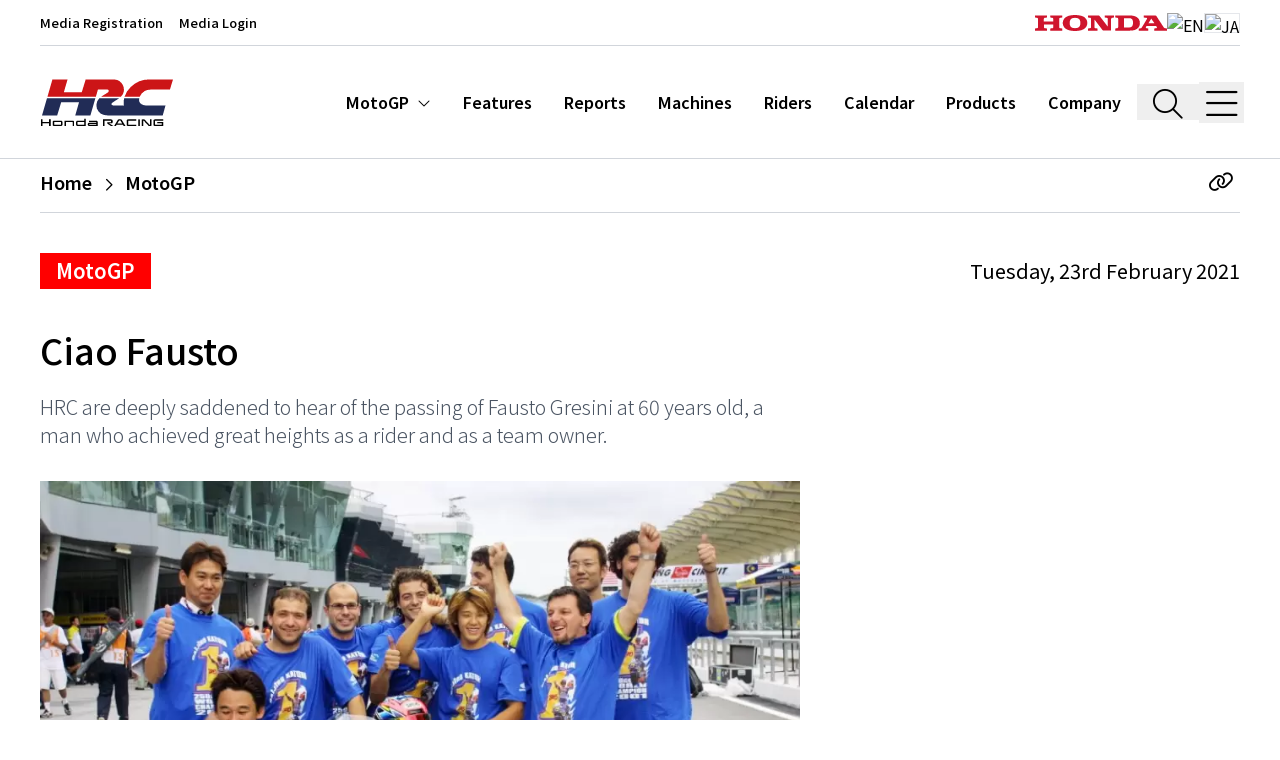

--- FILE ---
content_type: text/html; charset=utf-8
request_url: https://honda.racing/motogp/post/ciao-fausto
body_size: 26854
content:
<!doctype html>
<html data-n-head-ssr lang="en-US" data-n-head="%7B%22lang%22:%7B%22ssr%22:%22en-US%22%7D%7D">
  <head >
    <meta data-n-head="ssr" charset="utf-8"><meta data-n-head="ssr" name="viewport" content="width=device-width, initial-scale=1, shrink-to-fit=no"><meta data-n-head="ssr" name="msapplication-TileColor" content="#ffffff"><meta data-n-head="ssr" name="theme-color" content="#ffffff"><meta data-n-head="ssr" http-equiv="X-UA-Compatible" content="IE=edge"><meta data-n-head="ssr" data-hid="og:site_name" name="og:site_name" content="Honda.Racing"><meta data-n-head="ssr" data-hid="og:type" name="og:type" content="website"><meta data-n-head="ssr" data-hid="description" name="description" content="HRC are deeply saddened to hear of the passing of Fausto Gresini at 60 years old, a man who achieved great heights as a rider and as a team owner."><meta data-n-head="ssr" data-hid="og:image" name="og:image" content="https://d3dup97zc5osq9.cloudfront.net/production/2575/conversions/Kato-Gresini-Honda-large.jpg"><title>Ciao Fausto | Honda.Racing</title><link data-n-head="ssr" rel="apple-touch-icon" sizes="180x180" href="/favicon/apple-touch-icon.png"><link data-n-head="ssr" rel="icon" type="image/png" sizes="32x32" href="/favicon/favicon-32x32.png"><link data-n-head="ssr" rel="icon" type="image/png" sizes="16x16" href="/favicon/favicon-16x16.png"><link data-n-head="ssr" rel="manifest" href="/favicon/site.webmanifest"><link data-n-head="ssr" rel="mask-icon" href="/favicon/safari-pinned-tab.svg" color="#ff0000"><link data-n-head="ssr" rel="preconnect" href="https://d3dup97zc5osq9.cloudfront.net"><link data-n-head="ssr" rel="preconnect" href="https://fonts.gstatic.com" data-body="false"><link data-n-head="ssr" rel="stylesheet" href="https://fonts.googleapis.com/css2?family=Inconsolata:wght@400&amp;family=Inter:wght@300;400;700;900&amp;display=swap" data-body="false"><link data-n-head="ssr" rel="stylesheet" href="https://fonts.googleapis.com/css2?family=Noto+Sans+JP:wght@100;200;300;400;500;600;700;800;900&amp;display=swap" data-body="false"><link data-n-head="ssr" rel="canonical" href="https://honda.racing/motogp/post/ciao-fausto"><link rel="preload" href="https://d3dup97zc5osq9.cloudfront.net/build/f981449.js" as="script"><link rel="preload" href="https://d3dup97zc5osq9.cloudfront.net/build/f60fa33.js" as="script"><link rel="preload" href="https://d3dup97zc5osq9.cloudfront.net/build/baf6bf8.js" as="script"><link rel="preload" href="https://d3dup97zc5osq9.cloudfront.net/build/cab323e.js" as="script"><link rel="preload" href="https://d3dup97zc5osq9.cloudfront.net/build/acc4559.js" as="script"><link rel="preload" href="https://d3dup97zc5osq9.cloudfront.net/build/f990474.js" as="script"><link rel="preload" href="https://d3dup97zc5osq9.cloudfront.net/build/e4ccd2d.js" as="script"><link rel="preload" href="https://d3dup97zc5osq9.cloudfront.net/build/e0b4c73.js" as="script"><link rel="preload" href="https://d3dup97zc5osq9.cloudfront.net/build/5c99a08.js" as="script"><link rel="preload" href="https://d3dup97zc5osq9.cloudfront.net/build/f36c3c7.js" as="script"><link rel="preload" href="https://d3dup97zc5osq9.cloudfront.net/build/f5507d4.js" as="script"><link rel="preload" href="https://d3dup97zc5osq9.cloudfront.net/build/d8463fc.js" as="script"><style data-vue-ssr-id="b384aaf2:0 5135230c:0 46d08983:0">/*! tailwindcss v3.4.9 | MIT License | https://tailwindcss.com*/*,:after,:before{border:0 solid #e5e7eb;box-sizing:border-box}:after,:before{--tw-content:""}:host,html{line-height:1.5;-webkit-text-size-adjust:100%;font-family:Noto Sans JP,Inter,Arial,sans-serif;font-feature-settings:normal;font-variation-settings:normal;tab-size:4;-webkit-tap-highlight-color:transparent}body{line-height:inherit;margin:0}hr{border-top-width:1px;color:inherit;height:0}abbr:where([title]){text-decoration:underline;-webkit-text-decoration:underline dotted;text-decoration:underline dotted}h1,h2,h3,h4,h5,h6{font-size:inherit;font-weight:inherit}a{color:inherit;text-decoration:inherit}b,strong{font-weight:bolder}code,kbd,pre,samp{font-family:Inconsolata,SFMono-Regular,Menlo,monospace,monospace;font-feature-settings:normal;font-size:1em;font-variation-settings:normal}small{font-size:80%}sub,sup{font-size:75%;line-height:0;position:relative;vertical-align:initial}sub{bottom:-.25em}sup{top:-.5em}table{border-collapse:collapse;border-color:inherit;text-indent:0}button,input,optgroup,select,textarea{color:inherit;font-family:inherit;font-feature-settings:inherit;font-size:100%;font-variation-settings:inherit;font-weight:inherit;letter-spacing:inherit;line-height:inherit;margin:0;padding:0}button,select{text-transform:none}button,input:where([type=button]),input:where([type=reset]),input:where([type=submit]){-webkit-appearance:button;background-color:initial;background-image:none}:-moz-focusring{outline:auto}:-moz-ui-invalid{box-shadow:none}progress{vertical-align:initial}::-webkit-inner-spin-button,::-webkit-outer-spin-button{height:auto}[type=search]{-webkit-appearance:textfield;outline-offset:-2px}::-webkit-search-decoration{-webkit-appearance:none}::-webkit-file-upload-button{-webkit-appearance:button;font:inherit}summary{display:list-item}blockquote,dd,dl,figure,h1,h2,h3,h4,h5,h6,hr,p,pre{margin:0}fieldset{margin:0}fieldset,legend{padding:0}menu,ol,ul{list-style:none;margin:0;padding:0}dialog{padding:0}textarea{resize:vertical}input::placeholder,textarea::placeholder{color:#9ca3af;opacity:1}[role=button],button{cursor:pointer}:disabled{cursor:default}audio,canvas,embed,iframe,img,object,svg,video{display:block;vertical-align:middle}img,video{height:auto;max-width:100%}[hidden]{display:none}*,::backdrop,:after,:before{--tw-border-spacing-x:0;--tw-border-spacing-y:0;--tw-translate-x:0;--tw-translate-y:0;--tw-rotate:0;--tw-skew-x:0;--tw-skew-y:0;--tw-scale-x:1;--tw-scale-y:1;--tw-pan-x: ;--tw-pan-y: ;--tw-pinch-zoom: ;--tw-scroll-snap-strictness:proximity;--tw-gradient-from-position: ;--tw-gradient-via-position: ;--tw-gradient-to-position: ;--tw-ordinal: ;--tw-slashed-zero: ;--tw-numeric-figure: ;--tw-numeric-spacing: ;--tw-numeric-fraction: ;--tw-ring-inset: ;--tw-ring-offset-width:0px;--tw-ring-offset-color:#fff;--tw-ring-color:#3b82f680;--tw-ring-offset-shadow:0 0 #0000;--tw-ring-shadow:0 0 #0000;--tw-shadow:0 0 #0000;--tw-shadow-colored:0 0 #0000;--tw-blur: ;--tw-brightness: ;--tw-contrast: ;--tw-grayscale: ;--tw-hue-rotate: ;--tw-invert: ;--tw-saturate: ;--tw-sepia: ;--tw-drop-shadow: ;--tw-backdrop-blur: ;--tw-backdrop-brightness: ;--tw-backdrop-contrast: ;--tw-backdrop-grayscale: ;--tw-backdrop-hue-rotate: ;--tw-backdrop-invert: ;--tw-backdrop-opacity: ;--tw-backdrop-saturate: ;--tw-backdrop-sepia: ;--tw-contain-size: ;--tw-contain-layout: ;--tw-contain-paint: ;--tw-contain-style: }.container{width:100%}@media (min-width:640px){.container{max-width:640px}}@media (min-width:768px){.container{max-width:768px}}@media (min-width:1024px){.container{max-width:1024px}}@media (min-width:1280px){.container{max-width:1280px}}@media (min-width:1536px){.container{max-width:1536px}}.sr-only{height:1px;margin:-1px;overflow:hidden;padding:0;position:absolute;width:1px;clip:rect(0,0,0,0);border-width:0;white-space:nowrap}.pointer-events-none{pointer-events:none}.pointer-events-auto{pointer-events:auto}.fixed{position:fixed}.absolute{position:absolute}.relative{position:relative}.bottom-0{bottom:0}.left-0{left:0}.right-0{right:0}.right-2{right:.5rem}.top-0{top:0}.top-12{top:3rem}.top-28{top:7rem}.top-\[50\%\]{top:50%}.top-full{top:100%}.z-10{z-index:10}.z-20{z-index:20}.z-30{z-index:30}.z-50{z-index:50}.order-1{order:1}.order-2{order:2}.m-3{margin:.75rem}.-mx-0\.5{margin-left:-.125rem;margin-right:-.125rem}.-mx-4{margin-left:-1rem;margin-right:-1rem}.mx-0\.5{margin-left:.125rem;margin-right:.125rem}.mx-1{margin-left:.25rem;margin-right:.25rem}.mx-1\.5{margin-left:.375rem;margin-right:.375rem}.mx-2{margin-left:.5rem;margin-right:.5rem}.mx-4{margin-left:1rem;margin-right:1rem}.mx-6{margin-left:1.5rem;margin-right:1.5rem}.mx-8{margin-left:2rem;margin-right:2rem}.mx-auto{margin-left:auto;margin-right:auto}.my-0\.5{margin-bottom:.125rem;margin-top:.125rem}.my-1{margin-bottom:.25rem;margin-top:.25rem}.my-10{margin-bottom:2.5rem;margin-top:2.5rem}.my-12{margin-bottom:3rem;margin-top:3rem}.my-16{margin-bottom:4rem;margin-top:4rem}.my-2{margin-bottom:.5rem;margin-top:.5rem}.my-20{margin-bottom:5rem;margin-top:5rem}.my-28{margin-bottom:7rem;margin-top:7rem}.my-3{margin-bottom:.75rem;margin-top:.75rem}.my-4{margin-bottom:1rem;margin-top:1rem}.my-5{margin-bottom:1.25rem;margin-top:1.25rem}.my-6{margin-bottom:1.5rem;margin-top:1.5rem}.my-8{margin-bottom:2rem;margin-top:2rem}.my-auto{margin-bottom:auto;margin-top:auto}.-mr-6{margin-right:-1.5rem}.-mt-10{margin-top:-2.5rem}.-mt-24{margin-top:-6rem}.mb-1{margin-bottom:.25rem}.mb-10{margin-bottom:2.5rem}.mb-12{margin-bottom:3rem}.mb-16{margin-bottom:4rem}.mb-2{margin-bottom:.5rem}.mb-20{margin-bottom:5rem}.mb-28{margin-bottom:7rem}.mb-3{margin-bottom:.75rem}.mb-4{margin-bottom:1rem}.mb-5{margin-bottom:1.25rem}.mb-6{margin-bottom:1.5rem}.mb-8{margin-bottom:2rem}.mb-px{margin-bottom:1px}.ml-1{margin-left:.25rem}.ml-10{margin-left:2.5rem}.ml-2{margin-left:.5rem}.ml-3{margin-left:.75rem}.ml-4{margin-left:1rem}.ml-5{margin-left:1.25rem}.ml-6{margin-left:1.5rem}.mr-1{margin-right:.25rem}.mr-2{margin-right:.5rem}.mr-3{margin-right:.75rem}.mr-4{margin-right:1rem}.mr-8{margin-right:2rem}.mt-0{margin-top:0}.mt-1{margin-top:.25rem}.mt-10{margin-top:2.5rem}.mt-14{margin-top:3.5rem}.mt-16{margin-top:4rem}.mt-2{margin-top:.5rem}.mt-3{margin-top:.75rem}.mt-32{margin-top:8rem}.mt-4{margin-top:1rem}.mt-5{margin-top:1.25rem}.mt-6{margin-top:1.5rem}.mt-7{margin-top:1.75rem}.mt-8{margin-top:2rem}.line-clamp-2{-webkit-line-clamp:2}.line-clamp-2,.line-clamp-3{display:-webkit-box;overflow:hidden;-webkit-box-orient:vertical}.line-clamp-3{-webkit-line-clamp:3}.block{display:block}.inline-block{display:inline-block}.flex{display:flex}.table{display:table}.grid{display:grid}.contents{display:contents}.hidden{display:none}.aspect-\[9\/16\]{aspect-ratio:9/16}.aspect-square{aspect-ratio:1/1}.aspect-video{aspect-ratio:16/9}.h-0\.5{height:.125rem}.h-10{height:2.5rem}.h-16{height:4rem}.h-2{height:.5rem}.h-2\.5{height:.625rem}.h-20{height:5rem}.h-24{height:6rem}.h-28{height:7rem}.h-3{height:.75rem}.h-32{height:8rem}.h-36{height:9rem}.h-4{height:1rem}.h-40{height:10rem}.h-48{height:12rem}.h-5{height:1.25rem}.h-56{height:14rem}.h-6{height:1.5rem}.h-60{height:15rem}.h-72{height:18rem}.h-8{height:2rem}.h-80{height:20rem}.h-9{height:2.25rem}.h-\[30rem\]{height:30rem}.h-\[7\.5rem\]{height:7.5rem}.h-\[91vh\]{height:91vh}.h-auto{height:auto}.h-full{height:100%}.h-min{height:min-content}.h-px{height:1px}.h-screen{height:100vh}.max-h-full{max-height:100%}.max-h-screen{max-height:100vh}.min-h-screen{min-height:100vh}.w-1\/2{width:50%}.w-10{width:2.5rem}.w-11\/12{width:91.666667%}.w-2\/3{width:66.666667%}.w-24{width:6rem}.w-3{width:.75rem}.w-3\/4{width:75%}.w-3\/5{width:60%}.w-32{width:8rem}.w-36{width:9rem}.w-4{width:1rem}.w-40{width:10rem}.w-44{width:11rem}.w-48{width:12rem}.w-5\/6{width:83.333333%}.w-6{width:1.5rem}.w-60{width:15rem}.w-7{width:1.75rem}.w-8{width:2rem}.w-9{width:2.25rem}.w-auto{width:auto}.w-full{width:100%}.w-max{width:max-content}.min-w-fit{min-width:fit-content}.min-w-full{min-width:100%}.min-w-max{min-width:max-content}.max-w-2xl{max-width:42rem}.max-w-3xl{max-width:48rem}.max-w-44{max-width:11rem}.max-w-4xl{max-width:56rem}.max-w-5xl{max-width:64rem}.max-w-60{max-width:15rem}.max-w-6xl{max-width:72rem}.max-w-7xl{max-width:80rem}.max-w-\[52rem\]{max-width:52rem}.max-w-full{max-width:100%}.max-w-sm{max-width:24rem}.max-w-xl{max-width:36rem}.max-w-xs{max-width:20rem}.flex-1{flex:1 1 0%}.flex-none{flex:none}.shrink-0{flex-shrink:0}.table-fixed{table-layout:fixed}.translate-y-\[-50\%\]{--tw-translate-y:-50%;transform:translate(var(--tw-translate-x),-50%) rotate(var(--tw-rotate)) skewX(var(--tw-skew-x)) skewY(var(--tw-skew-y)) scaleX(var(--tw-scale-x)) scaleY(var(--tw-scale-y))}.transform,.translate-y-\[-50\%\]{transform:translate(var(--tw-translate-x),var(--tw-translate-y)) rotate(var(--tw-rotate)) skewX(var(--tw-skew-x)) skewY(var(--tw-skew-y)) scaleX(var(--tw-scale-x)) scaleY(var(--tw-scale-y))}.cursor-pointer{cursor:pointer}.select-none{-webkit-user-select:none;user-select:none}.resize{resize:both}.scroll-mt-32{scroll-margin-top:8rem}.scroll-mt-40{scroll-margin-top:10rem}.grid-cols-1{grid-template-columns:repeat(1,minmax(0,1fr))}.grid-cols-2{grid-template-columns:repeat(2,minmax(0,1fr))}.grid-cols-3{grid-template-columns:repeat(3,minmax(0,1fr))}.flex-row{flex-direction:row}.flex-col{flex-direction:column}.flex-col-reverse{flex-direction:column-reverse}.flex-wrap{flex-wrap:wrap}.content-center{align-content:center}.items-start{align-items:flex-start}.items-end{align-items:flex-end}.items-center{align-items:center}.items-baseline{align-items:baseline}.items-stretch{align-items:stretch}.justify-start{justify-content:flex-start}.justify-end{justify-content:flex-end}.justify-center{justify-content:center}.justify-between{justify-content:space-between}.justify-around{justify-content:space-around}.gap-2{gap:.5rem}.gap-8{gap:2rem}.gap-x-2{column-gap:.5rem}.gap-x-4{column-gap:1rem}.gap-x-6{column-gap:1.5rem}.gap-y-2{row-gap:.5rem}.space-x-1>:not([hidden])~:not([hidden]){--tw-space-x-reverse:0;margin-left:.25rem;margin-left:calc(.25rem*(1 - var(--tw-space-x-reverse)));margin-right:0;margin-right:calc(.25rem*var(--tw-space-x-reverse))}.space-x-6>:not([hidden])~:not([hidden]){--tw-space-x-reverse:0;margin-left:1.5rem;margin-left:calc(1.5rem*(1 - var(--tw-space-x-reverse)));margin-right:0;margin-right:calc(1.5rem*var(--tw-space-x-reverse))}.divide-x>:not([hidden])~:not([hidden]){--tw-divide-x-reverse:0;border-left-width:1px;border-left-width:calc(1px*(1 - var(--tw-divide-x-reverse)));border-right-width:0;border-right-width:calc(1px*var(--tw-divide-x-reverse))}.divide-y>:not([hidden])~:not([hidden]){--tw-divide-y-reverse:0;border-bottom-width:0;border-bottom-width:calc(1px*var(--tw-divide-y-reverse));border-top-width:1px;border-top-width:calc(1px*(1 - var(--tw-divide-y-reverse)))}.divide-gray-300>:not([hidden])~:not([hidden]){--tw-divide-opacity:1;border-color:#d1d5db;border-color:rgba(209,213,219,var(--tw-divide-opacity))}.divide-gray-800>:not([hidden])~:not([hidden]){--tw-divide-opacity:1;border-color:#1f2937;border-color:rgba(31,41,55,var(--tw-divide-opacity))}.divide-white>:not([hidden])~:not([hidden]){--tw-divide-opacity:1;border-color:#fff;border-color:rgba(255,255,255,var(--tw-divide-opacity))}.place-self-center{align-self:center;justify-self:center;place-self:center}.self-start{align-self:flex-start}.self-end{align-self:flex-end}.self-center{align-self:center}.overflow-hidden{overflow:hidden}.overflow-x-auto{overflow-x:auto}.overflow-y-auto{overflow-y:auto}.overflow-x-scroll{overflow-x:scroll}.truncate{overflow:hidden;text-overflow:ellipsis}.truncate,.whitespace-nowrap{white-space:nowrap}.whitespace-pre{white-space:pre}.text-nowrap{text-wrap:nowrap}.text-pretty{text-wrap:pretty}.rounded{border-radius:.25rem}.rounded-md{border-radius:.375rem}.border{border-width:1px}.border-2{border-width:2px}.\!border-r{border-right-width:1px!important}.border-b{border-bottom-width:1px}.border-b-2{border-bottom-width:2px}.border-b-3{border-bottom-width:3px}.border-l{border-left-width:1px}.border-r{border-right-width:1px}.border-r-0{border-right-width:0}.border-t{border-top-width:1px}.border-t-3,.border-t-\[3px\]{border-top-width:3px}.border-dashed{border-style:dashed}.border-dotted{border-style:dotted}.border-none{border-style:none}.border-black{--tw-border-opacity:1;border-color:#000;border-color:rgba(0,0,0,var(--tw-border-opacity))}.border-black\/90{border-color:#000000e6}.border-brand-black{--tw-border-opacity:1;border-color:#151412;border-color:rgba(21,20,18,var(--tw-border-opacity))}.border-brand-grey{--tw-border-opacity:1;border-color:#222;border-color:rgba(34,34,34,var(--tw-border-opacity))}.border-gray-200{--tw-border-opacity:1;border-color:#e5e7eb;border-color:rgba(229,231,235,var(--tw-border-opacity))}.border-gray-300{--tw-border-opacity:1;border-color:#d1d5db;border-color:rgba(209,213,219,var(--tw-border-opacity))}.border-gray-400{--tw-border-opacity:1;border-color:#9ca3af;border-color:rgba(156,163,175,var(--tw-border-opacity))}.border-gray-500{--tw-border-opacity:1;border-color:#6b7280;border-color:rgba(107,114,128,var(--tw-border-opacity))}.border-gray-600{--tw-border-opacity:1;border-color:#4b5563;border-color:rgba(75,85,99,var(--tw-border-opacity))}.border-gray-800{--tw-border-opacity:1;border-color:#1f2937;border-color:rgba(31,41,55,var(--tw-border-opacity))}.border-neutral-600{--tw-border-opacity:1;border-color:#525252;border-color:rgba(82,82,82,var(--tw-border-opacity))}.border-white{--tw-border-opacity:1;border-color:#fff;border-color:rgba(255,255,255,var(--tw-border-opacity))}.\!bg-brand-grey{--tw-bg-opacity:1!important;background-color:#222!important;background-color:rgba(34,34,34,var(--tw-bg-opacity))!important}.bg-black{--tw-bg-opacity:1;background-color:#000;background-color:rgba(0,0,0,var(--tw-bg-opacity))}.bg-black\/30{background-color:#0000004d}.bg-black\/50{background-color:#00000080}.bg-black\/60{background-color:#0009}.bg-brand-black{--tw-bg-opacity:1;background-color:#151412;background-color:rgba(21,20,18,var(--tw-bg-opacity))}.bg-brand-blue{--tw-bg-opacity:1;background-color:#041a3b;background-color:rgba(4,26,59,var(--tw-bg-opacity))}.bg-brand-grey{--tw-bg-opacity:1;background-color:#222;background-color:rgba(34,34,34,var(--tw-bg-opacity))}.bg-brand-grey-light{--tw-bg-opacity:1;background-color:#3a3a3a;background-color:rgba(58,58,58,var(--tw-bg-opacity))}.bg-brand-grey\/50{background-color:#22222280}.bg-brand-red{--tw-bg-opacity:1;background-color:red;background-color:rgba(255,0,0,var(--tw-bg-opacity))}.bg-brand-semiblack{--tw-bg-opacity:1;background-color:#1b1b1b;background-color:rgba(27,27,27,var(--tw-bg-opacity))}.bg-brand-yellow{--tw-bg-opacity:1;background-color:#ff0;background-color:rgba(255,255,0,var(--tw-bg-opacity))}.bg-gray-100{--tw-bg-opacity:1;background-color:#f3f4f6;background-color:rgba(243,244,246,var(--tw-bg-opacity))}.bg-gray-100\/70{background-color:#f3f4f6b3}.bg-gray-100\/90{background-color:#f3f4f6e6}.bg-gray-200{--tw-bg-opacity:1;background-color:#e5e7eb;background-color:rgba(229,231,235,var(--tw-bg-opacity))}.bg-gray-50{--tw-bg-opacity:1;background-color:#f9fafb;background-color:rgba(249,250,251,var(--tw-bg-opacity))}.bg-gray-500{--tw-bg-opacity:1;background-color:#6b7280;background-color:rgba(107,114,128,var(--tw-bg-opacity))}.bg-gray-500\/90{background-color:#6b7280e6}.bg-gray-700\/90{background-color:#374151e6}.bg-green-400{--tw-bg-opacity:1;background-color:#4ade80;background-color:rgba(74,222,128,var(--tw-bg-opacity))}.bg-neutral-200{--tw-bg-opacity:1;background-color:#e5e5e5;background-color:rgba(229,229,229,var(--tw-bg-opacity))}.bg-red-400{--tw-bg-opacity:1;background-color:#f87171;background-color:rgba(248,113,113,var(--tw-bg-opacity))}.bg-transparent{background-color:initial}.bg-white{--tw-bg-opacity:1;background-color:#fff;background-color:rgba(255,255,255,var(--tw-bg-opacity))}.bg-white\/15{background-color:#ffffff26}.bg-opacity-25{--tw-bg-opacity:0.25}.bg-opacity-30{--tw-bg-opacity:0.3}.bg-opacity-80{--tw-bg-opacity:0.8}.bg-opacity-90{--tw-bg-opacity:0.90}.bg-opacity-95{--tw-bg-opacity:0.95}.bg-opacity-99{--tw-bg-opacity:0.99}.bg-gradient-to-t{background-image:linear-gradient(to top,var(--tw-gradient-stops))}.from-black\/70{--tw-gradient-from:#000000b3 var(--tw-gradient-from-position);--tw-gradient-to:#0000 var(--tw-gradient-to-position);--tw-gradient-stops:var(--tw-gradient-from),var(--tw-gradient-to)}.from-black\/80{--tw-gradient-from:#000c var(--tw-gradient-from-position);--tw-gradient-to:#0000 var(--tw-gradient-to-position);--tw-gradient-stops:var(--tw-gradient-from),var(--tw-gradient-to)}.from-brand-grey{--tw-gradient-from:#222 var(--tw-gradient-from-position);--tw-gradient-to:#2220 var(--tw-gradient-to-position);--tw-gradient-stops:var(--tw-gradient-from),var(--tw-gradient-to)}.via-transparent{--tw-gradient-to:#0000 var(--tw-gradient-to-position);--tw-gradient-stops:var(--tw-gradient-from),#0000 var(--tw-gradient-via-position),var(--tw-gradient-to)}.via-30\%{--tw-gradient-via-position:30%}.object-cover{object-fit:cover}.p-0\.5{padding:.125rem}.p-1{padding:.25rem}.p-10{padding:2.5rem}.p-12{padding:3rem}.p-2{padding:.5rem}.p-3{padding:.75rem}.p-4{padding:1rem}.p-6{padding:1.5rem}.p-8{padding:2rem}.p-px{padding:1px}.px-0{padding-left:0;padding-right:0}.px-1{padding-left:.25rem;padding-right:.25rem}.px-1\.5{padding-left:.375rem;padding-right:.375rem}.px-10{padding-left:2.5rem;padding-right:2.5rem}.px-2{padding-left:.5rem;padding-right:.5rem}.px-2\.5{padding-left:.625rem;padding-right:.625rem}.px-3{padding-left:.75rem;padding-right:.75rem}.px-4{padding-left:1rem;padding-right:1rem}.px-5{padding-left:1.25rem;padding-right:1.25rem}.px-6{padding-left:1.5rem;padding-right:1.5rem}.px-px{padding-left:1px;padding-right:1px}.py-0\.5{padding-bottom:.125rem;padding-top:.125rem}.py-1{padding-bottom:.25rem;padding-top:.25rem}.py-1\.5{padding-bottom:.375rem;padding-top:.375rem}.py-10{padding-bottom:2.5rem;padding-top:2.5rem}.py-12{padding-bottom:3rem;padding-top:3rem}.py-16{padding-bottom:4rem;padding-top:4rem}.py-2{padding-bottom:.5rem;padding-top:.5rem}.py-3{padding-bottom:.75rem;padding-top:.75rem}.py-4{padding-bottom:1rem;padding-top:1rem}.py-5{padding-bottom:1.25rem;padding-top:1.25rem}.py-6{padding-bottom:1.5rem;padding-top:1.5rem}.py-8{padding-bottom:2rem;padding-top:2rem}.py-\[1\.625rem\]{padding-bottom:1.625rem;padding-top:1.625rem}.py-px{padding-bottom:1px;padding-top:1px}.pb-10{padding-bottom:2.5rem}.pb-2{padding-bottom:.5rem}.pb-20{padding-bottom:5rem}.pb-3{padding-bottom:.75rem}.pb-4{padding-bottom:1rem}.pb-5{padding-bottom:1.25rem}.pb-6{padding-bottom:1.5rem}.pb-8{padding-bottom:2rem}.pb-\[36\%\]{padding-bottom:36%}.pb-\[90\%\]{padding-bottom:90%}.pl-10{padding-left:2.5rem}.pl-12{padding-left:3rem}.pl-14{padding-left:3.5rem}.pl-16{padding-left:4rem}.pl-2{padding-left:.5rem}.pl-4{padding-left:1rem}.pl-6{padding-left:1.5rem}.pl-7{padding-left:1.75rem}.pl-8{padding-left:2rem}.pl-\[25\%\]{padding-left:25%}.pr-10{padding-right:2.5rem}.pr-2{padding-right:.5rem}.pr-3{padding-right:.75rem}.pr-4{padding-right:1rem}.pr-8{padding-right:2rem}.pt-0{padding-top:0}.pt-1{padding-top:.25rem}.pt-10{padding-top:2.5rem}.pt-11{padding-top:2.75rem}.pt-12{padding-top:3rem}.pt-2{padding-top:.5rem}.pt-28{padding-top:7rem}.pt-4{padding-top:1rem}.pt-5{padding-top:1.25rem}.pt-6{padding-top:1.5rem}.pt-8{padding-top:2rem}.pt-\[60\%\]{padding-top:60%}.text-left{text-align:left}.text-center{text-align:center}.text-right{text-align:right}.align-text-bottom{vertical-align:text-bottom}.font-mono{font-family:Inconsolata,SFMono-Regular,Menlo,monospace,monospace}.\!text-2xl{font-size:1.5rem!important;line-height:2rem!important}.\!text-base{font-size:1rem!important;line-height:1.5rem!important}.text-1\.5xl{font-size:1.375rem;line-height:1.25}.text-2\.5xl{font-size:1.6875rem}.text-2xl{font-size:1.5rem;line-height:2rem}.text-3xl{font-size:1.875rem;line-height:2.25rem}.text-4\.5xl{font-size:2.625rem;line-height:1.25}.text-4xl{font-size:2.25rem;line-height:2.5rem}.text-5xl{font-size:3rem;line-height:1}.text-6xl{font-size:3.75rem;line-height:1}.text-\[0\.78rem\]{font-size:.78rem}.text-\[0\.95rem\]{font-size:.95rem}.text-base{font-size:1rem;line-height:1.5rem}.text-l{font-size:1.0625rem}.text-lg{font-size:1.125rem;line-height:1.75rem}.text-med{font-size:.9375rem}.text-s{font-size:.8125rem}.text-sm{font-size:.875rem;line-height:1.25rem}.text-xl{font-size:1.25rem;line-height:1.75rem}.text-xs{font-size:.75rem;line-height:1rem}.\!font-normal{font-weight:400!important}.font-bold{font-weight:700}.font-extrabold{font-weight:800}.font-light{font-weight:300}.font-medium{font-weight:500}.font-semibold{font-weight:600}.uppercase{text-transform:uppercase}.capitalize{text-transform:capitalize}.\!normal-case{text-transform:none!important}.leading-7{line-height:1.75rem}.leading-none{line-height:1}.leading-normal{line-height:1.5}.leading-relaxed{line-height:1.625}.leading-snug{line-height:1.375}.leading-tight{line-height:1.25}.tracking-tight{letter-spacing:-.025em}.tracking-wide{letter-spacing:.025em}.tracking-widest{letter-spacing:.1em}.text-black{--tw-text-opacity:1;color:#000;color:rgba(0,0,0,var(--tw-text-opacity))}.text-blue-600{--tw-text-opacity:1;color:#2563eb;color:rgba(37,99,235,var(--tw-text-opacity))}.text-brand-black{--tw-text-opacity:1;color:#151412;color:rgba(21,20,18,var(--tw-text-opacity))}.text-brand-grey{--tw-text-opacity:1;color:#222;color:rgba(34,34,34,var(--tw-text-opacity))}.text-brand-red{--tw-text-opacity:1;color:red;color:rgba(255,0,0,var(--tw-text-opacity))}.text-brand-red-95{--tw-text-opacity:1;color:#cf152d;color:rgba(207,21,45,var(--tw-text-opacity))}.text-brand-yellow{--tw-text-opacity:1;color:#ff0;color:rgba(255,255,0,var(--tw-text-opacity))}.text-gray-300{--tw-text-opacity:1;color:#d1d5db;color:rgba(209,213,219,var(--tw-text-opacity))}.text-gray-400{--tw-text-opacity:1;color:#9ca3af;color:rgba(156,163,175,var(--tw-text-opacity))}.text-gray-500{--tw-text-opacity:1;color:#6b7280;color:rgba(107,114,128,var(--tw-text-opacity))}.text-gray-600{--tw-text-opacity:1;color:#4b5563;color:rgba(75,85,99,var(--tw-text-opacity))}.text-gray-700{--tw-text-opacity:1;color:#374151;color:rgba(55,65,81,var(--tw-text-opacity))}.text-gray-800{--tw-text-opacity:1;color:#1f2937;color:rgba(31,41,55,var(--tw-text-opacity))}.text-gray-900{--tw-text-opacity:1;color:#111827;color:rgba(17,24,39,var(--tw-text-opacity))}.text-neutral-300{--tw-text-opacity:1;color:#d4d4d4;color:rgba(212,212,212,var(--tw-text-opacity))}.text-red-600{--tw-text-opacity:1;color:#dc2626;color:rgba(220,38,38,var(--tw-text-opacity))}.text-white{--tw-text-opacity:1;color:#fff;color:rgba(255,255,255,var(--tw-text-opacity))}.underline{text-decoration-line:underline}.underline-offset-2{text-underline-offset:2px}.antialiased{-webkit-font-smoothing:antialiased;-moz-osx-font-smoothing:grayscale}.placeholder-gray-300::placeholder{--tw-placeholder-opacity:1;color:#d1d5db;color:rgba(209,213,219,var(--tw-placeholder-opacity))}.opacity-0{opacity:0}.opacity-100{opacity:1}.opacity-40{opacity:.4}.opacity-50{opacity:.5}.opacity-80{opacity:.8}.shadow-lg{--tw-shadow:0 10px 15px -3px #0000001a,0 4px 6px -4px #0000001a;--tw-shadow-colored:0 10px 15px -3px var(--tw-shadow-color),0 4px 6px -4px var(--tw-shadow-color);box-shadow:0 0 #0000,0 0 #0000,0 10px 15px -3px #0000001a,0 4px 6px -4px #0000001a;box-shadow:var(--tw-ring-offset-shadow,0 0 #0000),var(--tw-ring-shadow,0 0 #0000),var(--tw-shadow)}.outline-none{outline:2px solid #0000;outline-offset:2px}.blur-sm{--tw-blur:blur(4px);filter:blur(4px) var(--tw-brightness) var(--tw-contrast) var(--tw-grayscale) var(--tw-hue-rotate) var(--tw-invert) var(--tw-saturate) var(--tw-sepia) var(--tw-drop-shadow);filter:var(--tw-blur) var(--tw-brightness) var(--tw-contrast) var(--tw-grayscale) var(--tw-hue-rotate) var(--tw-invert) var(--tw-saturate) var(--tw-sepia) var(--tw-drop-shadow)}.drop-shadow{--tw-drop-shadow:drop-shadow(0 1px 2px #0000001a) drop-shadow(0 1px 1px #0000000f);filter:var(--tw-blur) var(--tw-brightness) var(--tw-contrast) var(--tw-grayscale) var(--tw-hue-rotate) var(--tw-invert) var(--tw-saturate) var(--tw-sepia) drop-shadow(0 1px 2px rgba(0,0,0,.1)) drop-shadow(0 1px 1px rgba(0,0,0,.06));filter:var(--tw-blur) var(--tw-brightness) var(--tw-contrast) var(--tw-grayscale) var(--tw-hue-rotate) var(--tw-invert) var(--tw-saturate) var(--tw-sepia) var(--tw-drop-shadow)}.drop-shadow-\[1px_1px_3px_\#333\]{--tw-drop-shadow:drop-shadow(1px 1px 3px #333);filter:var(--tw-blur) var(--tw-brightness) var(--tw-contrast) var(--tw-grayscale) var(--tw-hue-rotate) var(--tw-invert) var(--tw-saturate) var(--tw-sepia) drop-shadow(1px 1px 3px #333);filter:var(--tw-blur) var(--tw-brightness) var(--tw-contrast) var(--tw-grayscale) var(--tw-hue-rotate) var(--tw-invert) var(--tw-saturate) var(--tw-sepia) var(--tw-drop-shadow)}.drop-shadow-md{--tw-drop-shadow:drop-shadow(0 4px 3px #00000012) drop-shadow(0 2px 2px #0000000f);filter:var(--tw-blur) var(--tw-brightness) var(--tw-contrast) var(--tw-grayscale) var(--tw-hue-rotate) var(--tw-invert) var(--tw-saturate) var(--tw-sepia) drop-shadow(0 4px 3px rgba(0,0,0,.07)) drop-shadow(0 2px 2px rgba(0,0,0,.06))}.drop-shadow-md,.filter{filter:var(--tw-blur) var(--tw-brightness) var(--tw-contrast) var(--tw-grayscale) var(--tw-hue-rotate) var(--tw-invert) var(--tw-saturate) var(--tw-sepia) var(--tw-drop-shadow)}.transition{transition-duration:.15s;transition-property:color,background-color,border-color,text-decoration-color,fill,stroke,opacity,box-shadow,transform,filter,backdrop-filter;transition-timing-function:cubic-bezier(.4,0,.2,1)}.transition-colors{transition-duration:.15s;transition-property:color,background-color,border-color,text-decoration-color,fill,stroke;transition-timing-function:cubic-bezier(.4,0,.2,1)}.transition-none{transition-property:none}.transition-opacity{transition-duration:.15s;transition-property:opacity;transition-timing-function:cubic-bezier(.4,0,.2,1)}.duration-100{transition-duration:.1s}.duration-200{transition-duration:.2s}.duration-300{transition-duration:.3s}.duration-500{transition-duration:.5s}.duration-700{transition-duration:.7s}.ease-in{transition-timing-function:cubic-bezier(.4,0,1,1)}.ease-in-out{transition-timing-function:cubic-bezier(.4,0,.2,1)}.ease-out{transition-timing-function:cubic-bezier(0,0,.2,1)}.hover\:border-brand-red-95:hover{--tw-border-opacity:1;border-color:#cf152d;border-color:rgba(207,21,45,var(--tw-border-opacity))}.hover\:bg-brand-grey:hover{--tw-bg-opacity:1;background-color:#222;background-color:rgba(34,34,34,var(--tw-bg-opacity))}.hover\:bg-brand-red-95:hover{--tw-bg-opacity:1;background-color:#cf152d;background-color:rgba(207,21,45,var(--tw-bg-opacity))}.hover\:bg-white:hover{--tw-bg-opacity:1;background-color:#fff;background-color:rgba(255,255,255,var(--tw-bg-opacity))}.hover\:text-black:hover{--tw-text-opacity:1;color:#000;color:rgba(0,0,0,var(--tw-text-opacity))}.hover\:text-blue-500:hover{--tw-text-opacity:1;color:#3b82f6;color:rgba(59,130,246,var(--tw-text-opacity))}.hover\:text-blue-600:hover{--tw-text-opacity:1;color:#2563eb;color:rgba(37,99,235,var(--tw-text-opacity))}.hover\:text-brand-red:hover{--tw-text-opacity:1;color:red;color:rgba(255,0,0,var(--tw-text-opacity))}.hover\:text-brand-red-95:hover{--tw-text-opacity:1;color:#cf152d;color:rgba(207,21,45,var(--tw-text-opacity))}.hover\:text-brand-red-dark:hover{--tw-text-opacity:1;color:#b60014;color:rgba(182,0,20,var(--tw-text-opacity))}.hover\:text-gray-400:hover{--tw-text-opacity:1;color:#9ca3af;color:rgba(156,163,175,var(--tw-text-opacity))}.hover\:text-gray-500:hover{--tw-text-opacity:1;color:#6b7280;color:rgba(107,114,128,var(--tw-text-opacity))}.hover\:text-gray-900:hover{--tw-text-opacity:1;color:#111827;color:rgba(17,24,39,var(--tw-text-opacity))}.hover\:text-red-600:hover{--tw-text-opacity:1;color:#dc2626;color:rgba(220,38,38,var(--tw-text-opacity))}.hover\:text-white:hover{--tw-text-opacity:1;color:#fff;color:rgba(255,255,255,var(--tw-text-opacity))}.hover\:underline:hover{text-decoration-line:underline}.focus\:outline-none:focus{outline:2px solid #0000;outline-offset:2px}.disabled\:cursor-not-allowed:disabled{cursor:not-allowed}.disabled\:bg-brand-red:disabled{--tw-bg-opacity:1;background-color:red;background-color:rgba(255,0,0,var(--tw-bg-opacity))}.disabled\:bg-gray-300:disabled{--tw-bg-opacity:1;background-color:#d1d5db;background-color:rgba(209,213,219,var(--tw-bg-opacity))}.group:hover .group-hover\:block{display:block}.group:hover .group-hover\:scale-125{--tw-scale-x:1.25;--tw-scale-y:1.25;transform:translate(var(--tw-translate-x),var(--tw-translate-y)) rotate(var(--tw-rotate)) skewX(var(--tw-skew-x)) skewY(var(--tw-skew-y)) scaleX(1.25) scaleY(1.25);transform:translate(var(--tw-translate-x),var(--tw-translate-y)) rotate(var(--tw-rotate)) skewX(var(--tw-skew-x)) skewY(var(--tw-skew-y)) scaleX(var(--tw-scale-x)) scaleY(var(--tw-scale-y))}.group:hover .group-hover\:text-gray-400{--tw-text-opacity:1;color:#9ca3af;color:rgba(156,163,175,var(--tw-text-opacity))}.group:hover .group-hover\:opacity-90{opacity:.9}@media (min-width:640px){.sm\:top-32{top:8rem}.sm\:order-1{order:1}.sm\:order-2{order:2}.sm\:-mx-4{margin-left:-1rem;margin-right:-1rem}.sm\:mx-1{margin-left:.25rem;margin-right:.25rem}.sm\:my-0{margin-bottom:0;margin-top:0}.sm\:my-28{margin-bottom:7rem;margin-top:7rem}.sm\:my-32{margin-bottom:8rem;margin-top:8rem}.sm\:my-4{margin-bottom:1rem;margin-top:1rem}.sm\:my-6{margin-bottom:1.5rem;margin-top:1.5rem}.sm\:my-8{margin-bottom:2rem;margin-top:2rem}.sm\:mb-0{margin-bottom:0}.sm\:mb-8{margin-bottom:2rem}.sm\:mr-3{margin-right:.75rem}.sm\:mr-4{margin-right:1rem}.sm\:mr-6{margin-right:1.5rem}.sm\:mt-0{margin-top:0}.sm\:mt-4{margin-top:1rem}.sm\:block{display:block}.sm\:inline{display:inline}.sm\:hidden{display:none}.sm\:h-12{height:3rem}.sm\:h-36{height:9rem}.sm\:h-4{height:1rem}.sm\:h-48{height:12rem}.sm\:h-9{height:2.25rem}.sm\:h-\[20rem\]{height:20rem}.sm\:h-\[28rem\]{height:28rem}.sm\:h-full{height:100%}.sm\:w-1\/2{width:50%}.sm\:w-1\/3{width:33.333333%}.sm\:w-1\/4{width:25%}.sm\:w-2\/5{width:40%}.sm\:w-3\/5{width:60%}.sm\:w-\[45\%\]{width:45%}.sm\:w-auto{width:auto}.sm\:flex-grow{flex-grow:1}.sm\:table-auto{table-layout:auto}.sm\:grid-cols-2{grid-template-columns:repeat(2,minmax(0,1fr))}.sm\:grid-cols-3{grid-template-columns:repeat(3,minmax(0,1fr))}.sm\:flex-row{flex-direction:row}.sm\:items-start{align-items:flex-start}.sm\:divide-x>:not([hidden])~:not([hidden]){--tw-divide-x-reverse:0;border-left-width:1px;border-left-width:calc(1px*(1 - var(--tw-divide-x-reverse)));border-right-width:0;border-right-width:calc(1px*var(--tw-divide-x-reverse))}.sm\:divide-y-0>:not([hidden])~:not([hidden]){--tw-divide-y-reverse:0;border-bottom-width:0;border-bottom-width:calc(0px*var(--tw-divide-y-reverse));border-top-width:0;border-top-width:calc(0px*(1 - var(--tw-divide-y-reverse)))}.sm\:self-start{align-self:flex-start}.sm\:rounded-md{border-radius:.375rem}.sm\:border-0{border-width:0}.sm\:border-l{border-left-width:1px}.sm\:border-r{border-right-width:1px}.sm\:px-2{padding-left:.5rem;padding-right:.5rem}.sm\:px-4{padding-left:1rem;padding-right:1rem}.sm\:px-8{padding-left:2rem;padding-right:2rem}.sm\:py-0{padding-bottom:0;padding-top:0}.sm\:py-16{padding-bottom:4rem;padding-top:4rem}.sm\:py-6{padding-bottom:1.5rem;padding-top:1.5rem}.sm\:py-8{padding-bottom:2rem;padding-top:2rem}.sm\:pb-\[60\%\]{padding-bottom:60%}.sm\:pl-3{padding-left:.75rem}.sm\:pr-3{padding-right:.75rem}.sm\:pt-32{padding-top:8rem}.sm\:text-left{text-align:left}.sm\:text-center{text-align:center}.sm\:text-right{text-align:right}.sm\:\!text-base{font-size:1rem!important;line-height:1.5rem!important}.sm\:text-2\.5xl{font-size:1.6875rem}.sm\:text-2xl{font-size:1.5rem;line-height:2rem}.sm\:text-4\.5xl{font-size:2.625rem;line-height:1.25}.sm\:text-4xl{font-size:2.25rem;line-height:2.5rem}.sm\:text-5xl{font-size:3rem;line-height:1}.sm\:text-base{font-size:1rem;line-height:1.5rem}.sm\:text-lg{font-size:1.125rem;line-height:1.75rem}.sm\:text-med{font-size:.9375rem}.sm\:text-sm{font-size:.875rem;line-height:1.25rem}.sm\:text-xl{font-size:1.25rem;line-height:1.75rem}.sm\:leading-relaxed{line-height:1.625}.sm\:hover\:bg-gray-200:hover{--tw-bg-opacity:1;background-color:#e5e7eb;background-color:rgba(229,231,235,var(--tw-bg-opacity))}}@media (min-width:768px){.md\:static{position:static}.md\:absolute{position:absolute}.md\:right-4{right:1rem}.md\:order-3{order:3}.md\:-mx-0{margin-left:0;margin-right:0}.md\:-mx-10{margin-left:-2.5rem;margin-right:-2.5rem}.md\:-mx-4{margin-left:-1rem;margin-right:-1rem}.md\:-mx-8{margin-left:-2rem;margin-right:-2rem}.md\:mx-1{margin-left:.25rem;margin-right:.25rem}.md\:mx-6{margin-left:1.5rem;margin-right:1.5rem}.md\:mx-auto{margin-left:auto;margin-right:auto}.md\:my-4{margin-bottom:1rem;margin-top:1rem}.md\:my-6{margin-bottom:1.5rem;margin-top:1.5rem}.md\:my-8{margin-bottom:2rem;margin-top:2rem}.md\:-mr-1{margin-right:-.25rem}.md\:-mt-16{margin-top:-4rem}.md\:-mt-2{margin-top:-.5rem}.md\:mb-0{margin-bottom:0}.md\:mb-10{margin-bottom:2.5rem}.md\:mb-12{margin-bottom:3rem}.md\:mb-20{margin-bottom:5rem}.md\:mb-3{margin-bottom:.75rem}.md\:mb-4{margin-bottom:1rem}.md\:mb-6{margin-bottom:1.5rem}.md\:mb-8{margin-bottom:2rem}.md\:ml-4{margin-left:1rem}.md\:ml-6{margin-left:1.5rem}.md\:mr-16{margin-right:4rem}.md\:mr-2{margin-right:.5rem}.md\:mr-24{margin-right:6rem}.md\:mr-3{margin-right:.75rem}.md\:mr-4{margin-right:1rem}.md\:mt-0{margin-top:0}.md\:mt-4{margin-top:1rem}.md\:mt-6{margin-top:1.5rem}.md\:mt-8{margin-top:2rem}.md\:block{display:block}.md\:inline{display:inline}.md\:flex{display:flex}.md\:hidden{display:none}.md\:h-10{height:2.5rem}.md\:h-36{height:9rem}.md\:h-9{height:2.25rem}.md\:h-\[17rem\]{height:17rem}.md\:h-\[39rem\]{height:39rem}.md\:h-\[6\.5rem\]{height:6.5rem}.md\:h-full{height:100%}.md\:w-1\/2{width:50%}.md\:w-1\/3{width:33.333333%}.md\:w-1\/4{width:25%}.md\:w-2\/3{width:66.666667%}.md\:w-2\/5{width:40%}.md\:w-3\/4{width:75%}.md\:w-36{width:9rem}.md\:w-4\/12{width:33.333333%}.md\:w-60{width:15rem}.md\:w-8\/12{width:66.666667%}.md\:w-\[30\%\]{width:30%}.md\:w-\[70\%\]{width:70%}.md\:w-auto{width:auto}.md\:w-full{width:100%}.md\:min-w-48{min-width:12rem}.md\:max-w-2xl{max-width:42rem}.md\:grid-cols-4{grid-template-columns:repeat(4,minmax(0,1fr))}.md\:flex-row{flex-direction:row}.md\:flex-col{flex-direction:column}.md\:flex-wrap{flex-wrap:wrap}.md\:items-start{align-items:flex-start}.md\:items-end{align-items:flex-end}.md\:items-center{align-items:center}.md\:justify-end{justify-content:flex-end}.md\:justify-around{justify-content:space-around}.md\:overflow-x-hidden{overflow-x:hidden}.md\:border-b{border-bottom-width:1px}.md\:bg-gradient-to-t{background-image:linear-gradient(to top,var(--tw-gradient-stops))}.md\:px-0{padding-left:0;padding-right:0}.md\:px-10{padding-left:2.5rem;padding-right:2.5rem}.md\:px-3{padding-left:.75rem;padding-right:.75rem}.md\:px-4{padding-left:1rem;padding-right:1rem}.md\:px-5{padding-left:1.25rem;padding-right:1.25rem}.md\:px-6{padding-left:1.5rem;padding-right:1.5rem}.md\:px-8{padding-left:2rem;padding-right:2rem}.md\:py-0{padding-bottom:0;padding-top:0}.md\:py-1{padding-bottom:.25rem;padding-top:.25rem}.md\:py-2{padding-bottom:.5rem;padding-top:.5rem}.md\:py-2\.5{padding-bottom:.625rem;padding-top:.625rem}.md\:pb-0{padding-bottom:0}.md\:pb-12{padding-bottom:3rem}.md\:pb-3{padding-bottom:.75rem}.md\:pl-2{padding-left:.5rem}.md\:pl-24{padding-left:6rem}.md\:pl-\[4\.5rem\]{padding-left:4.5rem}.md\:pr-8{padding-right:2rem}.md\:pt-10{padding-top:2.5rem}.md\:pt-2{padding-top:.5rem}.md\:pt-4{padding-top:1rem}.md\:pt-8{padding-top:2rem}.md\:text-right{text-align:right}.md\:text-1\.5xl{font-size:1.375rem;line-height:1.25}.md\:text-2\.5xl{font-size:1.6875rem}.md\:text-2xl{font-size:1.5rem;line-height:2rem}.md\:text-3\.5xl{font-size:2.0625rem}.md\:text-3xl{font-size:1.875rem;line-height:2.25rem}.md\:text-4xl{font-size:2.25rem;line-height:2.5rem}.md\:text-5\.5xl{font-size:3.375rem}.md\:text-5xl{font-size:3rem;line-height:1}.md\:text-6xl{font-size:3.75rem;line-height:1}.md\:text-base{font-size:1rem;line-height:1.5rem}.md\:text-l{font-size:1.0625rem}.md\:text-lg{font-size:1.125rem;line-height:1.75rem}.md\:text-med{font-size:.9375rem}.md\:text-sm{font-size:.875rem;line-height:1.25rem}.md\:text-xl{font-size:1.25rem;line-height:1.75rem}.md\:leading-none{line-height:1}.md\:leading-normal{line-height:1.5}.md\:leading-snug{line-height:1.375}.md\:text-black{--tw-text-opacity:1;color:#000;color:rgba(0,0,0,var(--tw-text-opacity))}.md\:hover\:scale-105:hover{--tw-scale-x:1.05;--tw-scale-y:1.05;transform:translate(var(--tw-translate-x),var(--tw-translate-y)) rotate(var(--tw-rotate)) skewX(var(--tw-skew-x)) skewY(var(--tw-skew-y)) scaleX(1.05) scaleY(1.05);transform:translate(var(--tw-translate-x),var(--tw-translate-y)) rotate(var(--tw-rotate)) skewX(var(--tw-skew-x)) skewY(var(--tw-skew-y)) scaleX(var(--tw-scale-x)) scaleY(var(--tw-scale-y))}.md\:hover\:bg-black\/30:hover{background-color:#0000004d}.md\:hover\:bg-brand-grey:hover{--tw-bg-opacity:1;background-color:#222;background-color:rgba(34,34,34,var(--tw-bg-opacity))}.md\:hover\:bg-gray-100:hover{--tw-bg-opacity:1;background-color:#f3f4f6;background-color:rgba(243,244,246,var(--tw-bg-opacity))}.md\:hover\:bg-neutral-200:hover{--tw-bg-opacity:1;background-color:#e5e5e5;background-color:rgba(229,229,229,var(--tw-bg-opacity))}.md\:hover\:bg-white:hover{--tw-bg-opacity:1;background-color:#fff;background-color:rgba(255,255,255,var(--tw-bg-opacity))}.md\:hover\:text-black:hover{--tw-text-opacity:1;color:#000;color:rgba(0,0,0,var(--tw-text-opacity))}.md\:hover\:text-blue-500:hover{--tw-text-opacity:1;color:#3b82f6;color:rgba(59,130,246,var(--tw-text-opacity))}.md\:hover\:text-brand-red:hover{--tw-text-opacity:1;color:red;color:rgba(255,0,0,var(--tw-text-opacity))}.md\:hover\:text-gray-300:hover{--tw-text-opacity:1;color:#d1d5db;color:rgba(209,213,219,var(--tw-text-opacity))}.md\:hover\:text-gray-400:hover{--tw-text-opacity:1;color:#9ca3af;color:rgba(156,163,175,var(--tw-text-opacity))}.md\:hover\:text-gray-500:hover{--tw-text-opacity:1;color:#6b7280;color:rgba(107,114,128,var(--tw-text-opacity))}.md\:hover\:text-sky-500:hover{--tw-text-opacity:1;color:#0ea5e9;color:rgba(14,165,233,var(--tw-text-opacity))}.md\:hover\:text-white:hover{--tw-text-opacity:1;color:#fff;color:rgba(255,255,255,var(--tw-text-opacity))}.md\:hover\:underline:hover{text-decoration-line:underline}.group:hover .md\:group-hover\:scale-105{--tw-scale-x:1.05;--tw-scale-y:1.05;transform:translate(var(--tw-translate-x),var(--tw-translate-y)) rotate(var(--tw-rotate)) skewX(var(--tw-skew-x)) skewY(var(--tw-skew-y)) scaleX(1.05) scaleY(1.05);transform:translate(var(--tw-translate-x),var(--tw-translate-y)) rotate(var(--tw-rotate)) skewX(var(--tw-skew-x)) skewY(var(--tw-skew-y)) scaleX(var(--tw-scale-x)) scaleY(var(--tw-scale-y))}.group:hover .md\:group-hover\:scale-110{--tw-scale-x:1.1;--tw-scale-y:1.1;transform:translate(var(--tw-translate-x),var(--tw-translate-y)) rotate(var(--tw-rotate)) skewX(var(--tw-skew-x)) skewY(var(--tw-skew-y)) scaleX(1.1) scaleY(1.1);transform:translate(var(--tw-translate-x),var(--tw-translate-y)) rotate(var(--tw-rotate)) skewX(var(--tw-skew-x)) skewY(var(--tw-skew-y)) scaleX(var(--tw-scale-x)) scaleY(var(--tw-scale-y))}}@media (min-width:1024px){.lg\:right-10{right:2.5rem}.lg\:-mx-0{margin-left:0;margin-right:0}.lg\:-mx-10{margin-left:-2.5rem;margin-right:-2.5rem}.lg\:-mx-2{margin-left:-.5rem;margin-right:-.5rem}.lg\:-mx-3{margin-left:-.75rem;margin-right:-.75rem}.lg\:mx-0{margin-left:0;margin-right:0}.lg\:mx-3{margin-left:.75rem;margin-right:.75rem}.lg\:mx-8{margin-left:2rem;margin-right:2rem}.lg\:my-12{margin-bottom:3rem;margin-top:3rem}.lg\:my-16{margin-bottom:4rem;margin-top:4rem}.lg\:mb-0{margin-bottom:0}.lg\:ml-16{margin-left:4rem}.lg\:mr-10{margin-right:2.5rem}.lg\:mr-16{margin-right:4rem}.lg\:mr-2{margin-right:.5rem}.lg\:mt-0{margin-top:0}.lg\:mt-8{margin-top:2rem}.lg\:block{display:block}.lg\:flex{display:flex}.lg\:hidden{display:none}.lg\:h-32{height:8rem}.lg\:h-56{height:14rem}.lg\:h-9{height:2.25rem}.lg\:h-\[21rem\]{height:21rem}.lg\:h-\[30rem\]{height:30rem}.lg\:h-\[34rem\]{height:34rem}.lg\:h-\[9\.5rem\]{height:9.5rem}.lg\:w-1\/2{width:50%}.lg\:w-1\/3{width:33.333333%}.lg\:w-1\/6{width:16.666667%}.lg\:w-16{width:4rem}.lg\:w-2\/3{width:66.666667%}.lg\:w-28{width:7rem}.lg\:w-3\/4{width:75%}.lg\:w-3\/5{width:60%}.lg\:w-40{width:10rem}.lg\:w-\[30\%\]{width:30%}.lg\:w-full{width:100%}.lg\:max-w-5xl{max-width:64rem}.lg\:scroll-mt-44{scroll-margin-top:11rem}.lg\:grid-cols-3{grid-template-columns:repeat(3,minmax(0,1fr))}.lg\:grid-cols-4{grid-template-columns:repeat(4,minmax(0,1fr))}.lg\:flex-row{flex-direction:row}.lg\:flex-row-reverse{flex-direction:row-reverse}.lg\:items-start{align-items:flex-start}.lg\:justify-start{justify-content:flex-start}.lg\:via-10\%{--tw-gradient-via-position:10%}.lg\:px-0{padding-left:0;padding-right:0}.lg\:px-10{padding-left:2.5rem;padding-right:2.5rem}.lg\:px-12{padding-left:3rem;padding-right:3rem}.lg\:px-16{padding-left:4rem;padding-right:4rem}.lg\:px-4{padding-left:1rem;padding-right:1rem}.lg\:px-6{padding-left:1.5rem;padding-right:1.5rem}.lg\:py-8{padding-top:2rem}.lg\:pb-8,.lg\:py-8{padding-bottom:2rem}.lg\:pl-20{padding-left:5rem}.lg\:pl-6{padding-left:1.5rem}.lg\:pr-12{padding-right:3rem}.lg\:pr-20{padding-right:5rem}.lg\:pt-12{padding-top:3rem}.lg\:pt-8{padding-top:2rem}.lg\:text-1\.5xl{font-size:1.375rem;line-height:1.25}.lg\:text-2xl{font-size:1.5rem;line-height:2rem}.lg\:text-3xl{font-size:1.875rem;line-height:2.25rem}.lg\:text-4\.5xl{font-size:2.625rem;line-height:1.25}.lg\:text-4xl{font-size:2.25rem;line-height:2.5rem}.lg\:text-5xl{font-size:3rem;line-height:1}.lg\:text-base{font-size:1rem;line-height:1.5rem}.lg\:text-l{font-size:1.0625rem}.lg\:text-lg{font-size:1.125rem;line-height:1.75rem}.lg\:text-med{font-size:.9375rem}.lg\:text-sm{font-size:.875rem;line-height:1.25rem}.lg\:text-xl{font-size:1.25rem;line-height:1.75rem}.lg\:text-xs{font-size:.75rem;line-height:1rem}}@media (min-width:1280px){.xl\:grid-cols-5{grid-template-columns:repeat(5,minmax(0,1fr))}}
:root{counter-reset:masonry}.masonry{display:grid;grid-gap:4px;grid-auto-rows:0}.masonry-item{background-color:#eee;overflow:hidden}.masonry-item,.masonry-item img{position:relative}.fade-enter-active,.fade-leave-active{transition:opacity .1s}.fade-enter,.fade-leave-to{opacity:0}.slow-fade-enter-active,.slow-fade-leave-active{transition:opacity .2s}.slide-enter-active{transition-duration:.3s;transition-timing-function:ease-in}.slide-leave-active{transition-duration:.3s;transition-timing-function:cubic-bezier(0,1,.5,1)}.slide-enter-to,.slide-leave{max-height:100px;overflow:hidden}.slide-enter,.slide-leave-to{max-height:0;overflow:hidden}.slow-fade-enter,.slow-fade-leave-to{opacity:0}.content b,.content strong{font-weight:700}.content i{font-style:italic}.content a{text-decoration-line:underline}.content p:not(:last-child){margin-bottom:1rem}.content h2{font-size:1.5rem;line-height:2rem}.content h2,.content h3{font-weight:700;padding-bottom:1rem;padding-top:1rem}.content h3{font-size:1.25rem;line-height:1.75rem}.content table{font-size:.75rem;line-height:1rem;line-height:1.5;margin-top:1rem;min-width:100%;overflow-x:scroll;table-layout:fixed}.content table p{margin-bottom:0}.content table thead tr{padding-left:.5rem;padding-right:.5rem;text-align:left}.content table tbody tr{border-bottom-width:1px;--tw-border-opacity:1;border-color:#222;border-color:rgba(34,34,34,var(--tw-border-opacity));text-align:left}.content table tbody td,.content table tbody tr td,.content table tbody tr th{padding-left:.5rem;padding-right:.5rem}.content-quote blockquote :first-child{display:inline}.aspect-ratio-16\/9{padding-bottom:56.25%}.sidebar-aspect{aspect-ratio:3/2}.pinch-zoom{touch-action:pinch-zoom;-ms-touch-action:pinch-zoom}.tag{font-size:.75rem;font-weight:700;line-height:1rem;line-height:1;margin-bottom:.25rem;margin-right:.25rem;overflow:hidden;padding:.25rem;padding-left:.35rem;padding-right:.35rem;text-overflow:ellipsis;white-space:nowrap}.tag-lg,.tag-md{font-size:.75rem;font-weight:700;line-height:1rem;line-height:1;margin-bottom:.25rem;margin-right:.25rem;overflow:hidden;padding:.25rem .35rem;text-overflow:ellipsis;white-space:nowrap}.mono-style{font-family:Inconsolata,SFMono-Regular,Menlo,monospace,monospace;letter-spacing:.05em;text-transform:uppercase}.search-style{font-size:.92rem}.mono-style a,a.mono-style{cursor:pointer}.mono-style a:hover,a.mono-style:hover{--tw-text-opacity:1;color:red;color:rgba(255,0,0,var(--tw-text-opacity));text-decoration-line:underline}body.locale-ja header:first-of-type nav{font-size:1rem}body.locale-ja article h1{font-size:2.25rem;line-height:2.5rem}.header-gradient{background-image:linear-gradient(#171717 50%,rgba(4,29,59,0))}.header-gradient:active{background-image:linear-gradient(#fff,#fff);color:#000}@media (min-width:1024px){.desktop-hover:hover{background:#fff;color:#000}}.highlight-gradient{background-image:linear-gradient(hsla(0,0%,9%,.6) 45%,rgba(4,29,66,0))}.global-gradient{background-image:linear-gradient(to right,var(--tw-gradient-stops));--tw-gradient-from:#0d4cff var(--tw-gradient-from-position);--tw-gradient-to:rgba(13,76,255,0) var(--tw-gradient-to-position);--tw-gradient-stops:var(--tw-gradient-from),var(--tw-gradient-to);--tw-gradient-stops:var(--tw-gradient-from),#15ffff var(--tw-gradient-via-position),var(--tw-gradient-to);--tw-gradient-to:#fde731 var(--tw-gradient-to-position)}@supports (color:rgb(0 0 0/0)){.global-gradient{--tw-gradient-to:rgba(21,255,255,0) var(--tw-gradient-to-position)}}.sidebar-gradient{background-image:linear-gradient(to top,var(--tw-gradient-stops));--tw-gradient-from:#222 var(--tw-gradient-from-position);--tw-gradient-to:rgba(34,34,34,0) var(--tw-gradient-to-position);--tw-gradient-stops:var(--tw-gradient-from),var(--tw-gradient-to);--tw-gradient-to:#3a3a3a var(--tw-gradient-to-position)}.font-w-100{font-weight:100}.font-w-100,.font-w-200{font-family:Noto Sans JP,Inter,Arial,sans-serif}.font-w-200{font-weight:200}.font-w-300{font-weight:300}.font-w-300,.font-w-400{font-family:Noto Sans JP,Inter,Arial,sans-serif}.font-w-400{font-weight:400}.font-w-500{font-weight:500}.font-w-500,.font-w-550{font-family:Noto Sans JP,Inter,Arial,sans-serif}.font-w-550{font-weight:600}.font-w-600{font-weight:700}.font-w-600,.font-w-750{font-family:Noto Sans JP,Inter,Arial,sans-serif}.font-w-750{font-weight:800}.font-w-800{font-family:Noto Sans JP,Inter,Arial,sans-serif;font-weight:900}.w-feature{max-width:52rem}.title-shadow{text-shadow:1px 1px 2px #000}@media only screen and (max-width:767px){.motorsport-shadow{text-shadow:1px 1px 2px #000}}.custom-container{margin-left:auto;margin-right:auto;max-width:80rem;padding-left:1rem;padding-right:1rem;width:100%}@media (min-width:768px){.custom-container{padding-left:2.5rem;padding-right:2.5rem}}.media-link{font-size:.8125rem;font-weight:500;transition-duration:.15s;transition-property:color,background-color,border-color,text-decoration-color,fill,stroke,opacity,box-shadow,transform,filter,backdrop-filter;transition-timing-function:cubic-bezier(.4,0,.2,1)}@media (min-width:768px){.media-link:hover{--tw-text-opacity:1;color:#9ca3af;color:rgba(156,163,175,var(--tw-text-opacity))}}.nav-background{background-color:hsla(0,0%,100%,.97)}.navigation-item{align-items:center;border-bottom-width:1px;display:flex;justify-content:space-between;--tw-border-opacity:1;border-color:#e5e7eb;border-color:rgba(229,231,235,var(--tw-border-opacity));padding:.75rem 1rem;transition-duration:.3s;transition-property:color,background-color,border-color,text-decoration-color,fill,stroke,opacity,box-shadow,transform,filter,backdrop-filter;transition-timing-function:cubic-bezier(.4,0,.2,1)}@media (min-width:768px){.navigation-item:hover{--tw-bg-opacity:1;background-color:#f3f4f6;background-color:rgba(243,244,246,var(--tw-bg-opacity))}}@media screen and (max-width:600px){.line-clamp-2{display:-webkit-box;overflow:hidden;-webkit-box-orient:vertical;-webkit-line-clamp:2}}
.nuxt-progress{background-color:red;height:3px;left:0;opacity:1;position:fixed;right:0;top:0;transition:width .1s,opacity .4s;width:0;z-index:999999}.nuxt-progress.nuxt-progress-notransition{transition:none}.nuxt-progress-failed{background-color:red}</style>
  </head>
  <body class=" locale-en-US" data-n-head="%7B%22class%22:%7B%22ssr%22:%5B%22%22,%22locale-en-US%22%5D%7D%7D">
    <div data-server-rendered="true" id="__nuxt"><!----><div id="__layout"><div class="flex flex-col antialiased"><header><div class="fixed group w-full z-50 border-b border-gray-300"><div class="duration-300 z-50 ease-in-out bg-white transition-none"><div class="custom-container"><div class="flex justify-between py-3 border-b border-gray-300"><ul class="flex items-center text-base lg:text-sm"><li class="hidden sm:block"><a href="/register" class="mr-2 media-link">Media Registration</a></li> <li><a href="/login" class="ml-2 hidden sm:inline media-link">Media Login</a> <a href="/login" class="sm:hidden media-link !text-base">Media</a></li> <!----></ul> <div class="flex items-center gap-x-4"><a href="https://global.honda/" target="_blank" rel="nofollow" aria-label="Visit the Honda Global site" class="text-brand-red-95"><svg xmlns="http://www.w3.org/2000/svg" viewBox="0 0 42.31 5.12" class="h-2.5 sm:h-4"><path d="M4.88.81l.64.08c.29,0,.32.27.32.43v.76h-3V1.32c0-.16,0-.4.32-.43L3.84.81V.16H0V.81L.64.89c.29,0,.32.27.32.43V3.8c0,.16,0,.4-.32.43L0,4.31V5H3.84V4.31L3.2,4.23c-.29,0-.32-.27-.32-.43V3h3V3.8c0,.16,0,.4-.32.43l-.64.08V5H8.72V4.31l-.64-.08c-.29,0-.32-.27-.32-.43V1.32c0-.16,0-.4.32-.43L8.72.81V.16H4.88Z" fill="#CF152D"></path> <path d="M30.49.16H25.75V.81l.57.06a.33.33,0,0,1,.33.39V3.8c0,.16,0,.4-.32.43l-.64.08V5h4.8c1.72,0,3.13-.7,3.13-2.4S32.21.16,30.49.16M30.14,4h-1.6v-3h1.6c.95,0,1.28.45,1.28,1.48S31.09,4,30.14,4Z" fill="#CF152D"></path> <path d="M41.7,4.24a.66.66,0,0,1-.5-.38L39,.48c-.16-.24-.27-.32-.51-.32H34.84V.81l.87.1a.26.26,0,0,1,.15.41L34.23,4a.45.45,0,0,1-.34.26l-.65.08V5h3.07V4.31l-.53-.06c-.22,0-.34-.18-.23-.36l.24-.4h3l.22.33c.19.29-.05.41-.26.43l-.54.06V5h4.15V4.31l-.61-.07m-5.38-1.6.9-1.48,1,1.48Z" fill="#CF152D"></path> <path d="M22.32.81,23,.89c.29,0,.32.27.32.43V3.71L20.74.37c-.11-.16-.21-.21-.48-.21H17V.81l.65.08c.28,0,.31.27.31.43V3.8c0,.16,0,.4-.31.43L17,4.31V5H20V4.31l-.64-.08c-.29,0-.32-.27-.32-.43V1.41l2.54,3.34c.11.16.21.21.49.21h2.33V1.32c0-.16,0-.4.32-.43l.64-.08V.16H22.32Z" fill="#CF152D"></path> <path d="M12.83,0C9.71,0,8.91,1.37,8.91,2.56s.8,2.56,3.92,2.56,3.93-1.36,3.93-2.56S16,0,12.83,0m0,4.21c-1.21,0-1.71-.51-1.71-1.65S11.62.91,12.83.91s1.72.51,1.72,1.65S14,4.21,12.83,4.21Z" fill="#CF152D"></path></svg></a> <div class="flex gap-x-2"><img src="https://geoip.mcsvr.net/flags/gb.svg" alt="EN" loading="lazy" class="h-5 cursor-pointer"> <img src="https://geoip.mcsvr.net/flags/jp.svg" alt="JA" loading="lazy" class="h-5 cursor-pointer border border-gray-150"></div></div></div></div> <div class="custom-container"><div class="flex justify-between py-4 sm:py-6 lg:py-8"><a href="/" aria-label="Go to Honda Racing home page" class="block focus:outline-none nuxt-link-active"><svg xmlns="http://www.w3.org/2000/svg" viewBox="0 0 109.13 38.91" class="h-10 sm:h-12"><g fill="currentColor" class="text-black"><path d="M313,436.06v3.25c0,.76.47,1.06,1.29,1.06h6.5v-1.06h-6.26c-.2,0-.27-.07-.27-.31v-2.63c0-.24.07-.31.27-.31h6.26V435h-6.5C313.42,435,313,435.3,313,436.06Z" transform="translate(-242.97 -401.46)"></path> <path d="M259.82,436.08h-5.34c-.79,0-1.26.3-1.26,1.07v2.16c0,.76.47,1.06,1.26,1.06h5.34c.82,0,1.29-.3,1.29-1.06v-2.16C261.11,436.38,260.64,436.08,259.82,436.08Zm.12,3c0,.24-.07.31-.27.31h-5c-.2,0-.26-.07-.26-.31v-1.62c0-.24.06-.31.26-.31h5c.2,0,.27.07.27.31Z" transform="translate(-242.97 -401.46)"></path> <path d="M309.06,435.43c-.24-.4-.35-.43-.93-.43h-1.37c-.51,0-.66,0-.9.41l-3,5h1.44l.63-1.06H310l.62,1.06h1.47Zm-3.56,2.88,1.27-2.14c.09-.16.12-.19.45-.19h.54c.23,0,.27,0,.37.19l1.26,2.14Z" transform="translate(-242.97 -401.46)"></path> <path d="M336.26,436.06h6.32V435H336c-.82,0-1.29.3-1.29,1.06v3.25c0,.76.47,1.06,1.29,1.06h6.56v-3.23h-4.87v1h3.66v1.17h-5.11c-.21,0-.27-.07-.27-.31v-2.63C336,436.13,336.05,436.06,336.26,436.06Z" transform="translate(-242.97 -401.46)"></path> <path d="M331.83,439.24c0,.1,0,.12-.18.12a.34.34,0,0,1-.34-.15l-3.6-3.91c-.22-.24-.3-.3-1-.3h-.89c-.39,0-.6.07-.6.56v4.81h1.22v-4.21c0-.1,0-.15.16-.15a.34.34,0,0,1,.35.15l3.6,3.91c.22.24.31.3,1,.3h.89c.39,0,.6-.07.6-.56V435h-1.22Z" transform="translate(-242.97 -401.46)"></path> <rect x="79.45" y="33.53" width="1.26" height="5.38"></rect> <path d="M298.89,438.24h1.5c.82,0,1.29-.14,1.29-.9v-1.28c0-.76-.47-1.06-1.29-1.06h-6.56v5.37h1.26v-4.31h5.06c.21,0,.27.07.27.31v.7c0,.24-.06.31-.27.31h-2.53c-.27,0-.33.09-.33.31v.4c0,.23.06.31.38.54l2.58,1.74h2.05Z" transform="translate(-242.97 -401.46)"></path> <path d="M288.31,436.08h-5.78v1h5.67c.2,0,.27.07.27.31v.38h-5.54c-.82,0-1.3.21-1.3.94v.65c0,.74.48,1,1.3,1h6.67v-3.22C289.6,436.38,289.13,436.08,288.31,436.08Zm.16,3.35H283c-.2,0-.26-.07-.26-.3V439c0-.22.06-.3.26-.3h5.43Z" transform="translate(-242.97 -401.46)"></path> <path d="M278.84,434.42v1.66h-5.42c-.79,0-1.26.3-1.26,1.07v2.16c0,.76.47,1.06,1.26,1.06H280v-5.95Zm0,4.93h-5.23c-.21,0-.27-.07-.27-.31v-1.62c0-.24.06-.31.27-.31h5.23Z" transform="translate(-242.97 -401.46)"></path> <path d="M269.25,436.08h-6.52v4.29h1.18v-3.26h5.19c.2,0,.27.07.27.31v2.95h1.17v-3.22C270.54,436.38,270.07,436.08,269.25,436.08Z" transform="translate(-242.97 -401.46)"></path> <polygon points="7.37 35.64 2.08 35.64 2.08 33.53 0.81 33.53 0.81 38.91 2.08 38.91 2.08 36.63 7.37 36.63 7.37 38.91 8.63 38.91 8.63 33.53 7.37 33.53 7.37 35.64"></polygon></g> <path d="M294.68,412H297c.07,0,.12,0,.15.06a.13.13,0,0,1-.06.17c-.13.1-1.54,1-1.7,1.12-1.22.78-2.34,1.52-3.63,2.39,0,0-.43.29-.83.6a10.92,10.92,0,0,0-.91.82,8.69,8.69,0,0,0-1.17,1.42l1.86-6.58Zm37-10.5a21.74,21.74,0,0,0-9,1.59,23.69,23.69,0,0,0-7.19,4.83,22.34,22.34,0,0,0-3.57,4.51l-.17.31c0-.06,0-.11,0-.25a9.25,9.25,0,0,0-.09-3.74,9.43,9.43,0,0,0-2.09-4.07,8.93,8.93,0,0,0-3.73-2.6,13.68,13.68,0,0,0-4.32-.55H279l-3.12,10.27h-12l2.95-10.27H252L243,433.12h14.79L261,422.24h11.91l-3.11,10.88h14.78l2.69-9.32a8.59,8.59,0,0,0,1.92,5.63,9,9,0,0,0,5.18,3.28,24.49,24.49,0,0,0,5.37.42H343l2.92-10.5H330.6a9.75,9.75,0,0,1-4.68-.78A3.6,3.6,0,0,1,324.4,418a6,6,0,0,1,.76-2,8,8,0,0,1,3.12-3.06c1.87-1,4.06-1,6.18-1H349l3.16-10.47Zm-29.38,21a.13.13,0,0,1-.14-.09.18.18,0,0,1,.09-.14l5.28-3.49.65-.46a9.32,9.32,0,0,0,1-.78,8.08,8.08,0,0,0,.77-.84.7.7,0,0,0,.1-.13s0,.19-.25,1a14.46,14.46,0,0,0-.42,5Z" transform="translate(-242.97 -401.46)" style="fill:#FFFFFF;"></path> <path d="M291,417.82a8.06,8.06,0,0,0-.76,10.76,7.78,7.78,0,0,0,4.54,2.86,33.8,33.8,0,0,0,7,.39h40.39l2.24-8.06H331.49c-2,0-4.46.09-6.2-.91a4.5,4.5,0,0,1-2.07-5H311a13.23,13.23,0,0,0-.2,5.84h-8.5c-1,0-1.43-.45-1.53-1a1.12,1.12,0,0,1,.54-1.1l.87-.6c.7-.45,4.72-3.11,4.72-3.11Z" transform="translate(-242.97 -401.46)" style="fill:#212c56;"></path> <polygon points="1.62 30.37 13.88 30.37 17.13 19.62 31.56 19.62 28.48 30.37 40.74 30.37 44.76 16.35 5.64 16.35 1.62 30.37" style="fill:#212c56;"></polygon> <path d="M311.29,416.65h12.27a9.24,9.24,0,0,1,4.11-4.65c2.1-1.16,4.41-1.18,6.74-1.18H348l2.47-8.17-18.79,0a21.2,21.2,0,0,0-8.52,1.49,22.75,22.75,0,0,0-6.84,4.6A19.89,19.89,0,0,0,311.29,416.65Z" transform="translate(-242.97 -401.46)" style="fill:#cc1517;"></path> <path d="M292.42,416.65h15.92a8.2,8.2,0,0,0,2.25-7.68,8.39,8.39,0,0,0-1.84-3.58,7.88,7.88,0,0,0-3.24-2.26,13.52,13.52,0,0,0-4.25-.48H279.89l-3.13,10.27H262.29l2.94-10.27H253l-4,14h39.12l1.67-5.84c.93,0,7.19,0,7.5,0a1.64,1.64,0,0,1,.75.16,1.21,1.21,0,0,1,.43,1.4,2.34,2.34,0,0,1-.95,1c-.47.32-1,.62-1.45.93C294.81,415.05,293.7,415.78,292.42,416.65Z" transform="translate(-242.97 -401.46)" style="fill:#cc1517;"></path></svg></a> <nav class="flex items-center -px-4 md:-mx-0"><div class="hidden lg:block"><ul class="flex font-w-550 text-base"><li><a href="#" aria-label="Select Series" class="px-4 hover:underline"><span class="whitespace-nowrap truncate" style="max-width: 190px">MotoGP</span> <i class="ml-1 fa-light fa-angle-down"></i></a></li> <li><a href="/features" target="_self" aria-label="Features" class="px-4 hover:underline">Features</a></li><li><a href="/motogp/reports" target="_self" aria-label="Reports" class="px-4 hover:underline">Reports</a></li><li><a href="/motogp/machines" target="_self" aria-label="Machines" class="px-4 hover:underline">Machines</a></li><li><a href="/motogp/profiles" target="_self" aria-label="Riders" class="px-4 hover:underline">Riders</a></li><li><a href="/motogp/calendar" target="_self" aria-label="Calendar" class="px-4 hover:underline">Calendar</a></li><li><a href="https://www.hondaracingcorporation.com/products/" target="_blank" rel="noopener" aria-label="Products" class="px-4 hover:underline">Products</a></li><li><a href="/company" target="_self" aria-label="Company" class="px-4 hover:underline">Company</a></li></ul></div> <button aria-label="Search" class="px-4 text-3xl md:hover:text-gray-500"><i class="fal fa-magnifying-glass"></i></button> <button aria-label="Menu" class="md:-mr-1 text-4xl md:hover:text-gray-500" style="display:;"><i class="fal fa-fw fa-bars"></i></button> <button class="md:-mr-1 text-4xl md:hover:text-gray-500" style="display:none;"><i class="fal fa-fw fa-x"></i></button></nav></div></div></div> <!----></div> <nav class="fixed w-full z-20 h-screen left-0 top-0 pt-28 sm:pt-32 flex flex-col items-center px-4 nav-background text-black overflow-y-auto" style="display:none;"><div class="flex flex-col md:flex-row justify-center container max-w-6xl mb-10 md:pt-8"><div class="w-full md:w-2/5 md:pr-8 order-1"><ul class="pt-4 mb-4 text-xl"><li><a href="/features" target="_self" class="navigation-item">Features<i class="fal fa-angle-right"></i></a></li><li><a href="/motogp/reports" target="_self" class="navigation-item">Reports<i class="fal fa-angle-right"></i></a></li><li><a href="/motogp/machines" target="_self" class="navigation-item">Machines<i class="fal fa-angle-right"></i></a></li><li><a href="/motogp/profiles" target="_self" class="navigation-item">Riders<i class="fal fa-angle-right"></i></a></li><li><a href="/motogp/calendar" target="_self" class="navigation-item">Calendar<i class="fal fa-angle-right"></i></a></li><li><a href="https://www.hondaracingcorporation.com/products/" target="_blank" rel="noopener" class="navigation-item">Products<i class="fal fa-angle-right"></i></a></li><li><a href="/company" target="_self" class="navigation-item">Company<i class="fal fa-angle-right"></i></a></li> <li><a href="https://global.honda/en/motorsports/" target="_blank" aria-label="Heritage" class="navigation-item">
                            Heritage<i class="fal fa-angle-right"></i></a></li> <li><a href="/fan-zone" class="navigation-item">
                            Fan Zone<i class="fal fa-angle-right"></i></a></li></ul> <div class="flex flex-col md:pt-4 text-lg lg:text-base"><a href="/partners" aria-label="Partners" class="flex justify-between items-center py-1 px-4 md:hover:text-gray-400 transition ease-in-out duration-200">
                        Partners <span><i class="fal fa-handshake"></i></span></a> <a href="https://global.honda/" target="_blank" class="flex justify-between items-center py-2 px-4 md:hover:text-gray-400 transition ease-in-out duration-200"><img src="/images/honda-logo.svg" alt="Honda logo" class="h-3"> <i class="fa-light fa-arrow-up-right-from-square"></i></a> <ul class="flex justify-between mx-4 md:mx-auto mt-2 md:mt-4 text-base lg:text-sm"><li><a href="/register" class="mr-3 underline md:hover:text-gray-400 transition ease-in-out">Media Registration</a></li> <li><a href="/login" class="ml-3 underline md:hover:text-gray-400 transition ease-in-out">Media Login</a></li> <!----></ul></div> <div class="sm:py-8 px-2 lg:px-4"><div class="flex flex-col items-center"><div class="flex flex-col justify-between items-center mt-4"><h3 class="md:text-med lg:text-base text-center">Connect with Honda Racing Global</h3> <div class="w-full py-2 md:py-0"><ul class="flex justify-around leading-none p-2 text-3xl"><li prefix="hrg" class="px-3 lg:px-6"><a href="https://www.facebook.com/HondaRacingGLB" target="_blank" rel="noopener" title="Facebook" aria-label="Facebook page" class="flex md:hover:text-blue-500"><i class="fab fa-facebook"></i></a></li><li prefix="hrg" class="px-3 lg:px-6"><a href="https://x.com/HondaRacingGLB" target="_blank" rel="noopener" title="Twitter" aria-label="Twitter page" class="flex md:hover:text-gray-300"><i class="fab fa-x-twitter"></i></a></li><li prefix="hrg" class="px-3 lg:px-6"><a href="https://www.youtube.com/c/HondaRacingGLB" target="_blank" rel="noopener" title="YouTube" aria-label="YouTube page" class="flex md:hover:text-brand-red"><i class="fab fa-youtube"></i></a></li><li prefix="hrg" class="px-3 lg:px-6"><a href="https://www.instagram.com/hondaracingglobal" target="_blank" rel="noopener" title="Instagram" aria-label="Instagram page" class="flex md:hover:text-gray-300"><i class="fab fa-instagram"></i></a></li><li prefix="hrg" class="px-3 lg:px-6"><a href="https://www.tiktok.com/@honda.racing" target="_blank" rel="noopener" title="Tiktok" aria-label="Tiktok page" class="flex md:hover:text-gray-300"><i class="fab fa-tiktok"></i></a></li></ul></div></div> <div class="flex flex-col justify-between items-center mt-4"><h3 class="md:text-med lg:text-base text-center">Connect with Honda Racing Corporation</h3> <div class="w-full py-2 md:py-0"><ul class="flex justify-around leading-none p-2 text-3xl"><li prefix="hrc" class="py-2"><a href="https://www.facebook.com/hondaracingcorporation" target="_blank" rel="noopener" title="Facebook" aria-label="Facebook page" class="flex md:hover:text-blue-500"><i class="fab fa-facebook"></i></a></li><li prefix="hrc" class="py-2"><a href="https://x.com/HondaMoto_HRC" target="_blank" rel="noopener" title="Twitter" aria-label="Twitter page" class="flex md:hover:text-gray-300"><i class="fab fa-x-twitter"></i></a></li><li prefix="hrc" class="py-2"><a href="https://www.youtube.com/HondaRacingHRC" target="_blank" rel="noopener" title="YouTube" aria-label="YouTube page" class="flex md:hover:text-brand-red"><i class="fab fa-youtube"></i></a></li><li prefix="hrc" class="py-2"><a href="https://www.instagram.com/hondaracingcorporation/" target="_blank" rel="noopener" title="Instagram" aria-label="Instagram page" class="flex md:hover:text-gray-300"><i class="fab fa-instagram"></i></a></li><li prefix="hrc" class="py-2"><a href="https://www.tiktok.com/@honda_racing_hrc_moto" target="_blank" rel="noopener" title="Tiktok" aria-label="Tiktok page" class="flex md:hover:text-gray-300"><i class="fab fa-tiktok"></i></a></li></ul></div></div></div></div></div> <div class="flex flex-col w-full md:pl-2 lg:pl-6 order-2 md:order-3"><div class="flex-1"><div class="flex flex-wrap lg:flex-no-wrap md:-mx-4 pb-20 md:pb-0 py-4"><div class="flex-1 md:px-4 mb-3"><h3 class="text-xl sm:text-2.5xl md:mb-4 py-2 border-b border-gray-200 font-w-550">
            2W Series
        </h3> <ul class="px-0 md:px-0 text-lg md:text-2xl lg:text-xl text-brand-grey truncate"><li><!----> <ul><li><a href="/motogp" class="text-xl leading-relaxed md:hover:text-brand-red nuxt-link-active text-brand-red">MotoGP</a></li><li><a href="/wsbk" class="text-xl leading-relaxed md:hover:text-brand-red">WorldSBK</a></li><li><a href="/mxgp" class="text-xl leading-relaxed md:hover:text-brand-red">MXGP</a></li><li><a href="/rally" class="text-xl leading-relaxed md:hover:text-brand-red">Rally</a></li><li><a href="/trial" class="text-xl leading-relaxed md:hover:text-brand-red">Trial</a></li><li><a href="/ewc" class="text-xl leading-relaxed md:hover:text-brand-red">EWC</a></li><li><a href="/ama-sx" class="text-xl leading-relaxed md:hover:text-brand-red">AMA-SX/MX/SMX</a></li></ul></li><li><span class="block w-max md:w-full my-2 py-1 font-w-550 text-base md:text-lg border-b border-gray-200">Rider Development</span> <ul><li><a href="/moto-2" class="text-xl leading-relaxed md:hover:text-brand-red">Moto2</a></li><li><a href="/moto-3" class="text-xl leading-relaxed md:hover:text-brand-red">Moto3</a></li><li><a href="/fim-juniorgp" class="text-xl leading-relaxed md:hover:text-brand-red">FIM JuniorGP</a></li><li><a href="/bsb" class="text-xl leading-relaxed md:hover:text-brand-red">BSB</a></li><li><a href="/asia-road-racing-championship" class="text-xl leading-relaxed md:hover:text-brand-red">ARRC</a></li><li><a href="/idemitsu-moto4-asia-cup" class="text-xl leading-relaxed md:hover:text-brand-red">Idemitsu Moto4 Asia Cup</a></li></ul></li></ul></div><div class="flex-1 md:px-4 mb-3"><h3 class="text-xl sm:text-2.5xl md:mb-4 py-2 border-b border-gray-200 font-w-550">
            4W Series
        </h3> <ul class="px-0 md:px-0 text-lg md:text-2xl lg:text-xl text-brand-grey truncate"><li><!----> <ul><li><a href="/f1" class="text-xl leading-relaxed md:hover:text-brand-red">Formula 1</a></li></ul></li><li><span class="block w-max md:w-full my-2 py-1 font-w-550 text-base md:text-lg border-b border-gray-200">Regional</span> <ul><li><a href="/indy-car-series" class="text-xl leading-relaxed md:hover:text-brand-red">INDYCAR</a></li><li><a href="/imsa" class="text-xl leading-relaxed md:hover:text-brand-red">IMSA</a></li><li><a href="/super-gt" class="text-xl leading-relaxed md:hover:text-brand-red">SUPER GT</a></li><li><a href="/super-formula" class="text-xl leading-relaxed md:hover:text-brand-red">SUPER FORMULA</a></li></ul></li><li><span class="block w-max md:w-full my-2 py-1 font-w-550 text-base md:text-lg border-b border-gray-200">Driver Development</span> <ul><li><a href="/formula-regional-european-championship" class="text-xl leading-relaxed md:hover:text-brand-red">FRECA</a></li><li><a href="/formula-regional-middle-east" class="text-xl leading-relaxed md:hover:text-brand-red">FRME</a></li><li><a href="/french-f-4" class="text-xl leading-relaxed md:hover:text-brand-red">French F4</a></li><li><a href="/super-formula-lights" class="text-xl leading-relaxed md:hover:text-brand-red">Super Formula Lights</a></li><li><a href="/fia-formula-4" class="text-xl leading-relaxed md:hover:text-brand-red">Japanese FIA F4</a></li></ul></li><li><span class="block w-max md:w-full my-2 py-1 font-w-550 text-base md:text-lg border-b border-gray-200">Customer Race</span> <ul><li><a href="/stai" class="text-xl leading-relaxed md:hover:text-brand-red">SuperTaikyu</a></li></ul></li></ul></div></div></div></div></div></nav> <div class="h-[7.5rem] sm:h-36 lg:h-[9.5rem]"></div></header> <section data-fetch-key="SinglePost:0" max="10" class="custom-container"><div class="flex flex-wrap border-b border-gray-300"><nav class="py-4 font-w-550 flex-1"><a href="/" class="mr-1 md:mr-2 hover:text-brand-red text-lg leading-tighter nuxt-link-active">Home</a> <i class="mr-2 sm:mr-3 sm:text-sm far fa-chevron-right leading-tighter"></i><a href="/motogp" class="mr-1 md:mr-2 hover:text-brand-red text-lg leading-tighter nuxt-link-active">MotoGP</a> <!----></nav> <div class="w-6 relative inline-block mr-2 my-auto"><i class="far fa-link text-black text-xl cursor-pointer"></i></div></div> <main class="bg-white"><article class="flex flex-wrap pt-6 md:pt-10"><header class="w-full"><div class="flex flex-col md:flex-row justify-between items-start md:items-center mb-4 md:mb-10"><div class="flex flex-wrap justify-start mb-2 md:mb-0 text-xl font-w-550"><div class="px-2 md:px-4 py-0.5 md:py-1 text-white bg-brand-red">MotoGP</div></div> <time datetime="2021-02-23 13:06" class="text-xl">Tuesday, 23rd February 2021</time></div> <h2 class="my-6 w-full text-3xl sm:text-4.5xl lg:text-4xl font-w-500 md:leading-snug">Ciao Fausto</h2> <!----></header> <div class="w-full md:w-[70%] md:pr-8 lg:pr-20 leading-7 font-light"><p class="pb-8 font-light text-xl text-gray-600">HRC are deeply saddened to hear of the passing of Fausto Gresini at 60 years old, a man who achieved great heights as a rider and as a team owner.</p> <picture><source srcset="https://d3dup97zc5osq9.cloudfront.net/production/2575/conversions/Kato-Gresini-Honda-wp_medium.webp" type="image/webp" media="(max-width: 768px)"> <source srcset="https://d3dup97zc5osq9.cloudfront.net/production/2575/conversions/Kato-Gresini-Honda-wp_large.webp" type="image/webp"> <img width="900" height="600" src="https://d3dup97zc5osq9.cloudfront.net/production/2575/conversions/Kato-Gresini-Honda-large.jpg" alt="Ciao Fausto" class="block w-full h-auto mb-8"></picture> <div><div class="content overflow-x-auto md:overflow-x-hidden text-lg lg:text-l text-gray-600"><p>Hailing from Imola, Italy, Fausto Gresini made his World Championship debut in 1983 in the 125cc class, where he would race his entire career as a lightweight specialist. Taking the World Championship in 1985 and 1987, Gresini would join Honda in 1990 until his retirement from racing in 1994. During this time, he claimed three wins and twice finished as World Championship runner-up.</p><p>Just a few years later Fausto Gresini would return to the paddock as a satellite Honda team owner in the premier class with Alex Barros. His team would expand in the coming years to compete in both the 500cc and 250cc classes, achieving a first World Championship as a team owner in 2001 with Daijiro Kato on the Honda NSR250. Successes would continue, from 2003 to 2005 a Gresini Honda rider finished as the MotoGP World Championship runner up, twice with Sete Gibernau and then with Marco Melandri.</p><p>As a satellite Honda team, Fausto worked with a number of iconic riders including Colin Edwards, Toni Elias, Alex De Angelis, Marco Simoncelli, Hiroshi Aoyama and Alvaro Bautista.</p><p>In recent years, Gresini’s Moto3 effort has been able to challenge consistently for the World Championship and in 2018 Jorge Martin took the Honda NSF250RW to the top of the standings.</p><p>HRC would like to thank Fausto for his years of collaboration as a rider, a team owner, a partner and as a competitor.</p></div> <hr class="my-8 lg:my-12 border-t border-gray-300"><div class="masonry py-2" style="grid-template-columns:repeat(auto-fill, minmax(150px, 1fr));"><picture class="block masonry-item"><source type="image/webp"> <img src="https://d3dup97zc5osq9.cloudfront.net/production/2577/conversions/Bautista-Gresini-Honda-medium.jpg" alt="Gallery image" width="600" height="400" loading="lazy" class="masonry-content block w-full cursor-pointer"></picture><picture class="block masonry-item"><source type="image/webp"> <img src="https://d3dup97zc5osq9.cloudfront.net/production/2578/conversions/Fausto-SIC-medium.jpg" alt="Gallery image" width="600" height="400" loading="lazy" class="masonry-content block w-full cursor-pointer"></picture><picture class="block masonry-item"><source type="image/webp"> <img src="https://d3dup97zc5osq9.cloudfront.net/production/2579/conversions/Gresini-Honda-1-medium.jpg" alt="Gallery image" width="600" height="400" loading="lazy" class="masonry-content block w-full cursor-pointer"></picture><picture class="block masonry-item"><source type="image/webp"> <img src="https://d3dup97zc5osq9.cloudfront.net/production/2580/conversions/Gresini-Honda-2-medium.jpg" alt="Gallery image" width="600" height="400" loading="lazy" class="masonry-content block w-full cursor-pointer"></picture><picture class="block masonry-item"><source type="image/webp"> <img src="https://d3dup97zc5osq9.cloudfront.net/production/2581/conversions/Kato-Gresini-Honda-medium.jpg" alt="Gallery image" width="600" height="400" loading="lazy" class="masonry-content block w-full cursor-pointer"></picture><picture class="block masonry-item"><source type="image/webp"> <img src="https://d3dup97zc5osq9.cloudfront.net/production/2582/conversions/Martin-Gresini-Honda-medium.jpg" alt="Gallery image" width="600" height="400" loading="lazy" class="masonry-content block w-full cursor-pointer"></picture> <!----></div> <hr class="my-8 lg:my-12 border-t border-gray-300"></div> <footer class="mb-16"><div class="flex flex-col lg:flex-row justify-between items-center mb-10"><div>
                            Report published on
                            <time datetime="2021-02-23 13:06" class="font-w-550">23 February 2021 @ 13:06 GMT+0</time></div> <!----></div> <a href="/motogp" class="flex justify-center items-center mt-4 mx-auto lg:mx-0 w-max pr-10 py-2 font-w-550 border border-brand-grey transition ease-in-out duration-300 md:hover:bg-neutral-200 nuxt-link-active"><span class="pr-8 pl-2 text-xl"><i class="fal fa-angle-left"></i></span>
                        Back to MotoGP
                    </a></footer></div> <aside class="w-full md:w-[30%]"><!----> <!----> <!----></aside></article></main></section> <footer><section class="pt-11 bg-brand-grey-light text-white font-w-550"><div class="custom-container flex flex-col lg:flex-row justify-between items-center lg:items-start"><div class="flex justify-between md:justify-around lg:justify-start w-full mb-10 lg:mb-0"><div class="md:mr-16"><p class="mb-4 text-lg sm:text-xl lg:text-l">Honda.Racing</p> <ul class="text-sm md:text-lg lg:text-sm text-gray-300"><li class="mb-2"><a href="/" class="md:hover:text-white nuxt-link-active">Home</a></li> <li class="mb-2"><a href="/features" target="_self" class="md:hover:text-white">Features</a></li><li class="mb-2"><a href="/motogp/reports" target="_self" class="md:hover:text-white">Reports</a></li><li class="mb-2"><a href="/motogp/machines" target="_self" class="md:hover:text-white">Machines</a></li><li class="mb-2"><a href="/motogp/profiles" target="_self" class="md:hover:text-white">Riders</a></li><li class="mb-2"><a href="/motogp/calendar" target="_self" class="md:hover:text-white">Calendar</a></li><li class="mb-2"><a href="https://www.hondaracingcorporation.com/products/" target="_blank" rel="noopener" class="md:hover:text-white">Products</a></li><li class="mb-2"><a href="/company" target="_self" class="md:hover:text-white">Company</a></li></ul></div> <div class="lg:ml-16"><a href="/partners" aria-label="Partners Online" class="mb-4 text-lg sm:text-xl lg:text-l block">
                        Partners Online
                    </a> <ul class="text-sm md:text-lg lg:text-sm text-gray-300"><li class="mb-2"><a href="https://www.hondaracingcorporation.com" target="_blank" rel="noopener" class="md:hover:text-white">
                                HRC 2-Wheel Media Site
                            </a></li> <li class="mb-2"><a href="https://global.honda" target="_blank" rel="noopener" class="md:hover:text-white">
                                Honda Motor Co. Ltd
                            </a></li> <li class="mb-2"><a href="https://www.honda.co.jp" target="_blank" rel="noopener" class="md:hover:text-white">
                                Honda Motor Co. Ltd - JP
                            </a></li> <li class="mb-2"><a href="https://hondaracing-us.honda.com/" target="_blank" rel="noopener" class="md:hover:text-white">
                                Honda Racing Corporation US
                            </a></li> <li class="mb-2"><a href="https://www.hondaracinguk.co.uk/" target="_blank" rel="noopener" class="md:hover:text-white">
                                Honda Racing UK
                            </a></li> <li class="mb-2"><a href="https://powersports.honda.com/" target="_blank" rel="noopener" class="md:hover:text-white">
                                Honda Powersports USA
                            </a></li> <li class="mb-2"><a href="https://global.honda/jp/sports/" target="_blank" rel="noopener" class="md:hover:text-white">
                                Honda Sports
                            </a></li> <!----></ul></div></div> <div class="flex flex-col md:flex-row items-center lg:items-start justify-around w-full"><form class="flex flex-col w-48 mx-4 mb-6 text-l"><label for="country_selector" class="block mb-2 pl-2">
                        Select Language
                        <!----></label> <div><select name="country_selector" id="country_selector" class="bg-brand-grey-light border border-white leading-tight px-2 py-2 text-white w-full focus:outline-none"><option selected="selected" value="en-US">English</option><option value="ja">日本語</option></select></div></form> <hr class="hidden md:block border-l border-neutral-600 h-56"> <hr class="md:hidden border-t border-neutral-600 w-11/12 my-4"> <div class="text-center"><div class="mb-6"><h3 class="text-lg">Connect with Honda Racing Global</h3> <div class="w-full py-2 md:py-2"><ul class="flex justify-around leading-none px-2 text-3xl"><li prefix="hrg"><a href="https://www.facebook.com/HondaRacingGLB" target="_blank" rel="noopener" title="Facebook" aria-label="Facebook page" class="flex md:hover:text-blue-500"><i class="fab fa-facebook"></i></a></li><li prefix="hrg"><a href="https://x.com/HondaRacingGLB" target="_blank" rel="noopener" title="Twitter" aria-label="Twitter page" class="flex md:hover:text-gray-300"><i class="fab fa-x-twitter"></i></a></li><li prefix="hrg"><a href="https://www.youtube.com/c/HondaRacingGLB" target="_blank" rel="noopener" title="YouTube" aria-label="YouTube page" class="flex md:hover:text-brand-red"><i class="fab fa-youtube"></i></a></li><li prefix="hrg"><a href="https://www.instagram.com/hondaracingglobal" target="_blank" rel="noopener" title="Instagram" aria-label="Instagram page" class="flex md:hover:text-gray-300"><i class="fab fa-instagram"></i></a></li><li prefix="hrg"><a href="https://www.tiktok.com/@honda.racing" target="_blank" rel="noopener" title="Tiktok" aria-label="Tiktok page" class="flex md:hover:text-gray-300"><i class="fab fa-tiktok"></i></a></li></ul></div></div> <div class="mb-6"><h3 class="text-lg">Connect with Honda Racing Corporation</h3> <div class="w-full py-2 md:py-2"><ul class="flex justify-around leading-none px-2 text-3xl"><li prefix="hrc"><a href="https://www.facebook.com/hondaracingcorporation" target="_blank" rel="noopener" title="Facebook" aria-label="Facebook page" class="flex md:hover:text-blue-500"><i class="fab fa-facebook"></i></a></li><li prefix="hrc"><a href="https://x.com/HondaMoto_HRC" target="_blank" rel="noopener" title="Twitter" aria-label="Twitter page" class="flex md:hover:text-gray-300"><i class="fab fa-x-twitter"></i></a></li><li prefix="hrc"><a href="https://www.youtube.com/HondaRacingHRC" target="_blank" rel="noopener" title="YouTube" aria-label="YouTube page" class="flex md:hover:text-brand-red"><i class="fab fa-youtube"></i></a></li><li prefix="hrc"><a href="https://www.instagram.com/hondaracingcorporation/" target="_blank" rel="noopener" title="Instagram" aria-label="Instagram page" class="flex md:hover:text-gray-300"><i class="fab fa-instagram"></i></a></li><li prefix="hrc"><a href="https://www.tiktok.com/@honda_racing_hrc_moto" target="_blank" rel="noopener" title="Tiktok" aria-label="Tiktok page" class="flex md:hover:text-gray-300"><i class="fab fa-tiktok"></i></a></li></ul></div></div></div></div></div></section> <section id="sub-footer" class="bg-black font-w-550 text-white"><div class="custom-container flex flex-col-reverse lg:flex-row items-center justify-between py-[1.625rem] text-xs"><div class="flex flex-col items-center lg:items-start text-center -mx-4 lg:-mx-0"><div class="mt-6 lg:mt-0"><i class="fa fa-copyright"></i> Honda Motor Co. Ltd. and its subsidiaries and affiliates. All Rights Reserved.
                </div> <div class="flex justify-start pt-2">
                    Website by
                    <a href="https://redwing.media" target="_blank" rel="noopener" class="block hover:text-brand-red flex md:items-center"><svg fill="currentColor" xmlns="http://www.w3.org/2000/svg" viewBox="0 0 996 512" class="text-brand-red px-px mx-1 w-7"><path d="M497.778 315.819L0 0l497.778 512L995.556 0z"></path></svg> <span>redwing.media</span></a></div></div> <div class="flex flex-col md:flex-row items-center -mx-4 lg:-mx-0 text-sm lg:text-xs"><a href="/page/privacy" class="md:hover:underline">Privacy Policy and Cookies</a> <span class="hidden md:block md:px-3">|</span> <hr class="md:hidden w-full my-2 border-px border-white border-dashed"> <a href="https://hondaproracing.s3.eu-west-2.amazonaws.com/modern-slavery-statement.pdf" target="_blank" rel="noopener" class="md:hover:underline">Modern Slavery Statement</a></div></div></section></footer> <!----></div></div></div><script>window.__NUXT__=(function(a,b,c,d,e,f,g,h,i,j,k,l,m,n,o,p,q,r,s,t,u,v,w,x,y,z,A,B,C,D,E,F,G,H,I,J,K,L,M,N,O,P,Q,R,S,T,U,V,W,X,Y,Z,_,$){return {layout:"series",data:[{}],fetch:{"SinglePost:0":{post:{id:219,locale:k,title:"Ciao Fausto",description:"HRC are deeply saddened to hear of the passing of Fausto Gresini at 60 years old, a man who achieved great heights as a rider and as a team owner.",slug:t,pinned:c,published_at:"2021-02-23T13:06:06.000000Z",last_updated:1614085566,featured_image:{id:2575,order_column:b,medium:"https:\u002F\u002Fd3dup97zc5osq9.cloudfront.net\u002Fproduction\u002F2575\u002Fconversions\u002FKato-Gresini-Honda-medium.jpg",wp_medium:"https:\u002F\u002Fd3dup97zc5osq9.cloudfront.net\u002Fproduction\u002F2575\u002Fconversions\u002FKato-Gresini-Honda-wp_medium.webp",large:"https:\u002F\u002Fd3dup97zc5osq9.cloudfront.net\u002Fproduction\u002F2575\u002Fconversions\u002FKato-Gresini-Honda-large.jpg",wp_large:"https:\u002F\u002Fd3dup97zc5osq9.cloudfront.net\u002Fproduction\u002F2575\u002Fconversions\u002FKato-Gresini-Honda-wp_large.webp"},content:[{type:"content",value:"\u003Cp\u003EHailing from Imola, Italy, Fausto Gresini made his World Championship debut in 1983 in the 125cc class, where he would race his entire career as a lightweight specialist. Taking the World Championship in 1985 and 1987, Gresini would join Honda in 1990 until his retirement from racing in 1994. During this time, he claimed three wins and twice finished as World Championship runner-up.\u003C\u002Fp\u003E\u003Cp\u003EJust a few years later Fausto Gresini would return to the paddock as a satellite Honda team owner in the premier class with Alex Barros. His team would expand in the coming years to compete in both the 500cc and 250cc classes, achieving a first World Championship as a team owner in 2001 with Daijiro Kato on the Honda NSR250. Successes would continue, from 2003 to 2005 a Gresini Honda rider finished as the MotoGP World Championship runner up, twice with Sete Gibernau and then with Marco Melandri.\u003C\u002Fp\u003E\u003Cp\u003EAs a satellite Honda team, Fausto worked with a number of iconic riders including Colin Edwards, Toni Elias, Alex De Angelis, Marco Simoncelli, Hiroshi Aoyama and Alvaro Bautista.\u003C\u002Fp\u003E\u003Cp\u003EIn recent years, Gresini’s Moto3 effort has been able to challenge consistently for the World Championship and in 2018 Jorge Martin took the Honda NSF250RW to the top of the standings.\u003C\u002Fp\u003E\u003Cp\u003EHRC would like to thank Fausto for his years of collaboration as a rider, a team owner, a partner and as a competitor.\u003C\u002Fp\u003E"},{type:"gallery",value:[{image:{id:2577,order_column:b,medium:"https:\u002F\u002Fd3dup97zc5osq9.cloudfront.net\u002Fproduction\u002F2577\u002Fconversions\u002FBautista-Gresini-Honda-medium.jpg",wp_medium:"https:\u002F\u002Fd3dup97zc5osq9.cloudfront.net\u002Fproduction\u002F2577\u002Fconversions\u002FBautista-Gresini-Honda-wp_medium.webp",large:"https:\u002F\u002Fd3dup97zc5osq9.cloudfront.net\u002Fproduction\u002F2577\u002Fconversions\u002FBautista-Gresini-Honda-large.jpg",wp_large:"https:\u002F\u002Fd3dup97zc5osq9.cloudfront.net\u002Fproduction\u002F2577\u002Fconversions\u002FBautista-Gresini-Honda-wp_large.webp"}},{image:{id:2578,order_column:h,medium:"https:\u002F\u002Fd3dup97zc5osq9.cloudfront.net\u002Fproduction\u002F2578\u002Fconversions\u002FFausto-SIC-medium.jpg",wp_medium:"https:\u002F\u002Fd3dup97zc5osq9.cloudfront.net\u002Fproduction\u002F2578\u002Fconversions\u002FFausto-SIC-wp_medium.webp",large:"https:\u002F\u002Fd3dup97zc5osq9.cloudfront.net\u002Fproduction\u002F2578\u002Fconversions\u002FFausto-SIC-large.jpg",wp_large:"https:\u002F\u002Fd3dup97zc5osq9.cloudfront.net\u002Fproduction\u002F2578\u002Fconversions\u002FFausto-SIC-wp_large.webp"}},{image:{id:2579,order_column:i,medium:"https:\u002F\u002Fd3dup97zc5osq9.cloudfront.net\u002Fproduction\u002F2579\u002Fconversions\u002FGresini-Honda-1-medium.jpg",wp_medium:"https:\u002F\u002Fd3dup97zc5osq9.cloudfront.net\u002Fproduction\u002F2579\u002Fconversions\u002FGresini-Honda-1-wp_medium.webp",large:"https:\u002F\u002Fd3dup97zc5osq9.cloudfront.net\u002Fproduction\u002F2579\u002Fconversions\u002FGresini-Honda-1-large.jpg",wp_large:"https:\u002F\u002Fd3dup97zc5osq9.cloudfront.net\u002Fproduction\u002F2579\u002Fconversions\u002FGresini-Honda-1-wp_large.webp"}},{image:{id:2580,order_column:u,medium:"https:\u002F\u002Fd3dup97zc5osq9.cloudfront.net\u002Fproduction\u002F2580\u002Fconversions\u002FGresini-Honda-2-medium.jpg",wp_medium:"https:\u002F\u002Fd3dup97zc5osq9.cloudfront.net\u002Fproduction\u002F2580\u002Fconversions\u002FGresini-Honda-2-wp_medium.webp",large:"https:\u002F\u002Fd3dup97zc5osq9.cloudfront.net\u002Fproduction\u002F2580\u002Fconversions\u002FGresini-Honda-2-large.jpg",wp_large:"https:\u002F\u002Fd3dup97zc5osq9.cloudfront.net\u002Fproduction\u002F2580\u002Fconversions\u002FGresini-Honda-2-wp_large.webp"}},{image:{id:2581,order_column:o,medium:"https:\u002F\u002Fd3dup97zc5osq9.cloudfront.net\u002Fproduction\u002F2581\u002Fconversions\u002FKato-Gresini-Honda-medium.jpg",wp_medium:"https:\u002F\u002Fd3dup97zc5osq9.cloudfront.net\u002Fproduction\u002F2581\u002Fconversions\u002FKato-Gresini-Honda-wp_medium.webp",large:"https:\u002F\u002Fd3dup97zc5osq9.cloudfront.net\u002Fproduction\u002F2581\u002Fconversions\u002FKato-Gresini-Honda-large.jpg",wp_large:"https:\u002F\u002Fd3dup97zc5osq9.cloudfront.net\u002Fproduction\u002F2581\u002Fconversions\u002FKato-Gresini-Honda-wp_large.webp"}},{image:{id:2582,order_column:p,medium:"https:\u002F\u002Fd3dup97zc5osq9.cloudfront.net\u002Fproduction\u002F2582\u002Fconversions\u002FMartin-Gresini-Honda-medium.jpg",wp_medium:"https:\u002F\u002Fd3dup97zc5osq9.cloudfront.net\u002Fproduction\u002F2582\u002Fconversions\u002FMartin-Gresini-Honda-wp_medium.webp",large:"https:\u002F\u002Fd3dup97zc5osq9.cloudfront.net\u002Fproduction\u002F2582\u002Fconversions\u002FMartin-Gresini-Honda-large.jpg",wp_large:"https:\u002F\u002Fd3dup97zc5osq9.cloudfront.net\u002Fproduction\u002F2582\u002Fconversions\u002FMartin-Gresini-Honda-wp_large.webp"}}]}],series:{id:b,name:n,short_name:n,slug:q,is_two_wheel:a}},slug:t}},error:r,state:{bearerToken:{bearerTokenString:"eyJ0eXAiOiJKV1QiLCJhbGciOiJSUzI1NiJ9.[base64].[base64]",mediaTokenString:r,mediaRefreshTokenString:r},global:{isNavOpen:c,isSearchOpen:c,currentLayout:"default",hideBodyOverflow:c},reports:{excludedIds:[]},series:{series:[{id:u,name:v,short_name:v,slug:"f1",is_visible:a,is_two_wheel:c,order_key:-5,banner_image:{id:227185,order_column:b,banner:"https:\u002F\u002Fd3dup97zc5osq9.cloudfront.net\u002Fproduction\u002F227185\u002Fconversions\u002FSI202502280503-banner.jpg",wp_banner:"https:\u002F\u002Fd3dup97zc5osq9.cloudfront.net\u002Fproduction\u002F227185\u002Fconversions\u002FSI202502280503-wp_banner.webp"},thumbnail_image:{id:227189,order_column:b,thumbnail:"https:\u002F\u002Fd3dup97zc5osq9.cloudfront.net\u002Fproduction\u002F227189\u002Fconversions\u002FSI202502280483-thumbnail.jpg",wp_thumbnail:"https:\u002F\u002Fd3dup97zc5osq9.cloudfront.net\u002Fproduction\u002F227189\u002Fconversions\u002FSI202502280483-wp_thumbnail.webp"}},{id:b,name:n,short_name:n,slug:q,is_visible:a,is_two_wheel:a,order_key:p,banner_image:{id:227187,order_column:b,banner:"https:\u002F\u002Fd3dup97zc5osq9.cloudfront.net\u002Fproduction\u002F227187\u002Fconversions\u002Frd01_thailand_mir_2025-04635-banner.jpg",wp_banner:"https:\u002F\u002Fd3dup97zc5osq9.cloudfront.net\u002Fproduction\u002F227187\u002Fconversions\u002Frd01_thailand_mir_2025-04635-wp_banner.webp"},thumbnail_image:{id:227188,order_column:b,thumbnail:"https:\u002F\u002Fd3dup97zc5osq9.cloudfront.net\u002Fproduction\u002F227188\u002Fconversions\u002Frd01_thailand_mir_2025-04446-thumbnail.jpg",wp_thumbnail:"https:\u002F\u002Fd3dup97zc5osq9.cloudfront.net\u002Fproduction\u002F227188\u002Fconversions\u002Frd01_thailand_mir_2025-04446-wp_thumbnail.webp"}},{id:p,name:w,short_name:w,slug:"wsbk",is_visible:a,is_two_wheel:a,order_key:x,banner_image:{id:226372,order_column:b,banner:"https:\u002F\u002Fd3dup97zc5osq9.cloudfront.net\u002Fproduction\u002F226372\u002Fconversions\u002FCBR1000RRR_97_07_DSC09864-banner.jpg",wp_banner:"https:\u002F\u002Fd3dup97zc5osq9.cloudfront.net\u002Fproduction\u002F226372\u002Fconversions\u002FCBR1000RRR_97_07_DSC09864-wp_banner.webp"},thumbnail_image:{id:226373,order_column:b,thumbnail:"https:\u002F\u002Fd3dup97zc5osq9.cloudfront.net\u002Fproduction\u002F226373\u002Fconversions\u002FCBR1000RRR_97_07_DETAIL_DSC01577-thumbnail.jpg",wp_thumbnail:"https:\u002F\u002Fd3dup97zc5osq9.cloudfront.net\u002Fproduction\u002F226373\u002Fconversions\u002FCBR1000RRR_97_07_DETAIL_DSC01577-wp_thumbnail.webp"}},{id:11,name:y,short_name:y,slug:"mxgp",is_visible:a,is_two_wheel:a,order_key:z,banner_image:{id:250451,order_column:b,banner:"https:\u002F\u002Fd3dup97zc5osq9.cloudfront.net\u002Fproduction\u002F250451\u002Fconversions\u002Ffernandez_thenetherlands_hondaproracing_shotbybavo__dsc_0255-banner.jpg",wp_banner:"https:\u002F\u002Fd3dup97zc5osq9.cloudfront.net\u002Fproduction\u002F250451\u002Fconversions\u002Ffernandez_thenetherlands_hondaproracing_shotbybavo__dsc_0255-wp_banner.webp"},thumbnail_image:{id:48874,order_column:b,thumbnail:"https:\u002F\u002Fd3dup97zc5osq9.cloudfront.net\u002Fproduction\u002F48874\u002Fconversions\u002FFernandez_Sweden_©hondaracingglobal_@shotbybavo_DSC_0862-thumbnail.jpg",wp_thumbnail:"https:\u002F\u002Fd3dup97zc5osq9.cloudfront.net\u002Fproduction\u002F48874\u002Fconversions\u002FFernandez_Sweden_©hondaracingglobal_@shotbybavo_DSC_0862-wp_thumbnail.webp"}},{id:14,name:"INDYCAR SERIES",short_name:"INDYCAR",slug:"indy-car-series",is_visible:a,is_two_wheel:c,order_key:A,banner_image:{id:211158,order_column:b,banner:"https:\u002F\u002Fd3dup97zc5osq9.cloudfront.net\u002Fproduction\u002F211158\u002Fconversions\u002FRace-Start---Ontario-Honda-Dealers-Indy-Toronto---By_-Joe-Skibinski_Ref-Image-Without-Watermark_m114184-banner.jpg",wp_banner:"https:\u002F\u002Fd3dup97zc5osq9.cloudfront.net\u002Fproduction\u002F211158\u002Fconversions\u002FRace-Start---Ontario-Honda-Dealers-Indy-Toronto---By_-Joe-Skibinski_Ref-Image-Without-Watermark_m114184-wp_banner.webp"},thumbnail_image:{id:211159,order_column:b,thumbnail:"https:\u002F\u002Fd3dup97zc5osq9.cloudfront.net\u002Fproduction\u002F211159\u002Fconversions\u002FRace-Start---Ontario-Honda-Dealers-Indy-Toronto---By_-Joe-Skibinski_Ref-Image-Without-Watermark_m114184-thumbnail.jpg",wp_thumbnail:"https:\u002F\u002Fd3dup97zc5osq9.cloudfront.net\u002Fproduction\u002F211159\u002Fconversions\u002FRace-Start---Ontario-Honda-Dealers-Indy-Toronto---By_-Joe-Skibinski_Ref-Image-Without-Watermark_m114184-wp_thumbnail.webp"},group:{id:i,name:d,short_name:d,order_key:j}},{id:31,name:"IMSA WeatherTech SportsCar Championship",short_name:"IMSA",slug:"imsa",is_visible:a,is_two_wheel:c,order_key:B,banner_image:{id:229762,order_column:b,banner:"https:\u002F\u002Fd3dup97zc5osq9.cloudfront.net\u002Fproduction\u002F229762\u002Fconversions\u002FGALSTAD-IMSA-SEBRING-0325-091192-banner.jpg",wp_banner:"https:\u002F\u002Fd3dup97zc5osq9.cloudfront.net\u002Fproduction\u002F229762\u002Fconversions\u002FGALSTAD-IMSA-SEBRING-0325-091192-wp_banner.webp"},thumbnail_image:{id:229688,order_column:b,thumbnail:"https:\u002F\u002Fd3dup97zc5osq9.cloudfront.net\u002Fproduction\u002F229688\u002Fconversions\u002FGALSTAD-IMSA-SEBRING-0325-091192-thumbnail.jpg",wp_thumbnail:"https:\u002F\u002Fd3dup97zc5osq9.cloudfront.net\u002Fproduction\u002F229688\u002Fconversions\u002FGALSTAD-IMSA-SEBRING-0325-091192-wp_thumbnail.webp"},group:{id:i,name:d,short_name:d,order_key:j}},{id:10,name:C,short_name:C,slug:"super-gt",is_visible:a,is_two_wheel:c,order_key:j,banner_image:{id:250452,order_column:b,banner:"https:\u002F\u002Fd3dup97zc5osq9.cloudfront.net\u002Fproduction\u002F250452\u002Fconversions\u002F01KA18Z8X82VDFWZ81B97F84RP-banner.jpg",wp_banner:"https:\u002F\u002Fd3dup97zc5osq9.cloudfront.net\u002Fproduction\u002F250452\u002Fconversions\u002F01KA18Z8X82VDFWZ81B97F84RP-wp_banner.webp"},thumbnail_image:{id:250453,order_column:b,thumbnail:"https:\u002F\u002Fd3dup97zc5osq9.cloudfront.net\u002Fproduction\u002F250453\u002Fconversions\u002F01KA18Z8X82VDFWZ81B97F84RP-thumbnail.jpg",wp_thumbnail:"https:\u002F\u002Fd3dup97zc5osq9.cloudfront.net\u002Fproduction\u002F250453\u002Fconversions\u002F01KA18Z8X82VDFWZ81B97F84RP-wp_thumbnail.webp"},group:{id:i,name:d,short_name:d,order_key:j}},{id:9,name:D,short_name:D,slug:"super-formula",is_visible:a,is_two_wheel:c,order_key:E,banner_image:{id:216800,order_column:b,banner:"https:\u002F\u002Fd3dup97zc5osq9.cloudfront.net\u002Fproduction\u002F216800\u002Fconversions\u002F_Z7A8786_re-banner.jpg",wp_banner:"https:\u002F\u002Fd3dup97zc5osq9.cloudfront.net\u002Fproduction\u002F216800\u002Fconversions\u002F_Z7A8786_re-wp_banner.webp"},thumbnail_image:{id:216801,order_column:b,thumbnail:"https:\u002F\u002Fd3dup97zc5osq9.cloudfront.net\u002Fproduction\u002F216801\u002Fconversions\u002F_Z7A8786_re-thumbnail.jpg",wp_thumbnail:"https:\u002F\u002Fd3dup97zc5osq9.cloudfront.net\u002Fproduction\u002F216801\u002Fconversions\u002F_Z7A8786_re-wp_thumbnail.webp"},group:{id:i,name:d,short_name:d,order_key:j}},{id:i,name:F,short_name:F,slug:"rally",is_visible:a,is_two_wheel:a,order_key:40,banner_image:{id:211149,order_column:b,banner:"https:\u002F\u002Fd3dup97zc5osq9.cloudfront.net\u002Fproduction\u002F211149\u002Fconversions\u002Fstage-3-quintanilla-banner.jpg",wp_banner:"https:\u002F\u002Fd3dup97zc5osq9.cloudfront.net\u002Fproduction\u002F211149\u002Fconversions\u002Fstage-3-quintanilla-wp_banner.webp"},thumbnail_image:{id:211150,order_column:b,thumbnail:"https:\u002F\u002Fd3dup97zc5osq9.cloudfront.net\u002Fproduction\u002F211150\u002Fconversions\u002Fstage-3-quintanilla-thumbnail.jpg",wp_thumbnail:"https:\u002F\u002Fd3dup97zc5osq9.cloudfront.net\u002Fproduction\u002F211150\u002Fconversions\u002Fstage-3-quintanilla-wp_thumbnail.webp"}},{id:7,name:G,short_name:G,slug:"trial",is_visible:a,is_two_wheel:a,order_key:45,banner_image:{id:48877,order_column:b,banner:"https:\u002F\u002Fd3dup97zc5osq9.cloudfront.net\u002Fproduction\u002F48877\u002Fconversions\u002Frht22_trialgp_r8_marcelli_2750_ps-banner.jpg",wp_banner:"https:\u002F\u002Fd3dup97zc5osq9.cloudfront.net\u002Fproduction\u002F48877\u002Fconversions\u002Frht22_trialgp_r8_marcelli_2750_ps-wp_banner.webp"},thumbnail_image:{id:48878,order_column:b,thumbnail:"https:\u002F\u002Fd3dup97zc5osq9.cloudfront.net\u002Fproduction\u002F48878\u002Fconversions\u002Frht22_trialgp_r8_8460_ps-thumbnail.jpg",wp_thumbnail:"https:\u002F\u002Fd3dup97zc5osq9.cloudfront.net\u002Fproduction\u002F48878\u002Fconversions\u002Frht22_trialgp_r8_8460_ps-wp_thumbnail.webp"}},{id:28,name:"FIA Formula 2",short_name:"FIA F2",slug:"fia-formula-2",is_visible:c,is_two_wheel:c,order_key:51,locales:[l,k],thumbnail_image:{id:48892,order_column:b,thumbnail:"https:\u002F\u002Fd3dup97zc5osq9.cloudfront.net\u002Fproduction\u002F48892\u002Fconversions\u002F04_SI202211202122_hires_jpeg_24bit_rgb-thumbnail.jpg",wp_thumbnail:"https:\u002F\u002Fd3dup97zc5osq9.cloudfront.net\u002Fproduction\u002F48892\u002Fconversions\u002F04_SI202211202122_hires_jpeg_24bit_rgb-wp_thumbnail.webp"},group:{id:h,name:e,short_name:e,order_key:f}},{id:32,name:"GB3 Championship",short_name:"GB3",slug:"gb-3",is_visible:c,is_two_wheel:c,order_key:H,locales:[l,k],group:{id:h,name:e,short_name:e,order_key:f}},{id:x,name:"Endurance World Championship",short_name:"EWC",slug:"ewc",is_visible:a,is_two_wheel:a,order_key:H,banner_image:{id:211156,order_column:b,banner:"https:\u002F\u002Fd3dup97zc5osq9.cloudfront.net\u002Fproduction\u002F211156\u002Fconversions\u002F2055938_Fim_Ewc_24h_Motos_2024_YOSHIMURA--banner.jpg",wp_banner:"https:\u002F\u002Fd3dup97zc5osq9.cloudfront.net\u002Fproduction\u002F211156\u002Fconversions\u002F2055938_Fim_Ewc_24h_Motos_2024_YOSHIMURA--wp_banner.webp"},thumbnail_image:{id:211157,order_column:b,thumbnail:"https:\u002F\u002Fd3dup97zc5osq9.cloudfront.net\u002Fproduction\u002F211157\u002Fconversions\u002F2055938_Fim_Ewc_24h_Motos_2024_YOSHIMURA--thumbnail.jpg",wp_thumbnail:"https:\u002F\u002Fd3dup97zc5osq9.cloudfront.net\u002Fproduction\u002F211157\u002Fconversions\u002F2055938_Fim_Ewc_24h_Motos_2024_YOSHIMURA--wp_thumbnail.webp"}},{id:18,name:"FIA Formula 3",short_name:"FIA F3",slug:"fia-formula-3",is_visible:c,is_two_wheel:c,order_key:I,locales:[l],group:{id:h,name:e,short_name:e,order_key:f}},{id:38,name:"Formula Regional European Championship",short_name:"FRECA",slug:"formula-regional-european-championship",is_visible:a,is_two_wheel:c,order_key:72,group:{id:h,name:e,short_name:e,order_key:f}},{id:z,name:J,short_name:J,slug:"moto-2",is_visible:a,is_two_wheel:a,order_key:75,group:{id:b,name:g,short_name:g,order_key:f}},{id:37,name:"Formula Regional Middle-East",short_name:"FRME",slug:"formula-regional-middle-east",is_visible:a,is_two_wheel:c,order_key:78,group:{id:h,name:e,short_name:e,order_key:f}},{id:j,name:K,short_name:K,slug:"french-f-4",is_visible:a,is_two_wheel:c,order_key:L,locales:[k,l],group:{id:h,name:e,short_name:e,order_key:f}},{id:13,name:M,short_name:M,slug:"moto-3",is_visible:a,is_two_wheel:a,order_key:L,group:{id:b,name:g,short_name:g,order_key:f}},{id:16,name:"FIM JuniorGP World Championship",short_name:"FIM JuniorGP",slug:"fim-juniorgp",is_visible:a,is_two_wheel:a,order_key:85,group:{id:b,name:g,short_name:g,order_key:f}},{id:8,name:"British Superbike",short_name:"BSB",slug:"bsb",is_visible:a,is_two_wheel:a,order_key:N,group:{id:b,name:g,short_name:g,order_key:f}},{id:o,name:"AMA Supercross\u002FMotocross",short_name:"AMA-SX\u002FMX\u002FSMX",slug:"ama-sx",is_visible:a,is_two_wheel:a,order_key:N},{id:E,name:"Asia Road Racing Championship",short_name:"ARRC",slug:"asia-road-racing-championship",is_visible:a,is_two_wheel:a,order_key:m,group:{id:b,name:g,short_name:g,order_key:f}},{id:B,name:"SUPER FORMULA LIGHTS",short_name:"Super Formula Lights",slug:"super-formula-lights",is_visible:a,is_two_wheel:c,order_key:m,locales:[l,k],group:{id:h,name:e,short_name:e,order_key:f}},{id:A,name:O,short_name:O,slug:"emx-250",is_visible:c,is_two_wheel:a,order_key:m,group:{id:b,name:g,short_name:g,order_key:f}},{id:19,name:P,short_name:P,slug:"mx-2",is_visible:c,is_two_wheel:a,order_key:m,group:{id:b,name:g,short_name:g,order_key:f}},{id:h,name:Q,short_name:Q,slug:"wtcr",is_visible:c,is_two_wheel:c,order_key:m},{id:29,name:R,short_name:R,slug:"fia-formula-4",is_visible:a,is_two_wheel:c,order_key:s,locales:[k,l],group:{id:h,name:e,short_name:e,order_key:f}},{id:27,name:"National Superstock Championship",short_name:"SSTK",slug:"national-superstock-championship",is_visible:c,is_two_wheel:a,order_key:s,locales:[k],group:{id:i,name:d,short_name:d,order_key:j}},{id:17,name:S,short_name:S,slug:"idemitsu-moto4-asia-cup",is_visible:a,is_two_wheel:a,order_key:s,group:{id:b,name:g,short_name:g,order_key:f}},{id:21,name:"全日本ロードレース選手権",short_name:"全日本ロードレース",slug:"jrr",is_visible:a,is_two_wheel:a,order_key:150,locales:[l],banner_image:{id:48893,order_column:b,banner:"https:\u002F\u002Fd3dup97zc5osq9.cloudfront.net\u002Fproduction\u002F48893\u002Fconversions\u002F17_2022Rd.8_SUZUKA-MFJGP_AK32412-banner.jpg",wp_banner:"https:\u002F\u002Fd3dup97zc5osq9.cloudfront.net\u002Fproduction\u002F48893\u002Fconversions\u002F17_2022Rd.8_SUZUKA-MFJGP_AK32412-wp_banner.webp"},thumbnail_image:{id:48894,order_column:b,thumbnail:"https:\u002F\u002Fd3dup97zc5osq9.cloudfront.net\u002Fproduction\u002F48894\u002Fconversions\u002F17_2022Rd.8_SUZUKA-MFJGP_AK32412-thumbnail.jpg",wp_thumbnail:"https:\u002F\u002Fd3dup97zc5osq9.cloudfront.net\u002Fproduction\u002F48894\u002Fconversions\u002F17_2022Rd.8_SUZUKA-MFJGP_AK32412-wp_thumbnail.webp"},group:{id:i,name:d,short_name:d,order_key:j}},{id:22,name:"全日本モトクロス選手権",short_name:"全日本モトクロス",slug:"jmx",is_visible:a,is_two_wheel:a,order_key:160,locales:T,group:{id:i,name:d,short_name:d,order_key:j}},{id:23,name:"全日本トライアル選手権",short_name:"全日本トライアル",slug:"jtr",is_visible:a,is_two_wheel:a,order_key:170,locales:T,group:{id:i,name:d,short_name:d,order_key:j}},{id:33,name:U,short_name:U,slug:"stai",is_visible:a,is_two_wheel:c,order_key:500,locales:[l,k],group:{id:o,name:V,short_name:V,order_key:I}}],slug:q},i18n:{routeParams:{}}},serverRendered:a,routePath:"\u002Fmotogp\u002Fpost\u002Fciao-fausto",config:{name:"Honda.Racing",baseUrl:"https:\u002F\u002Fhonda.racing",flareAppKey:"UCfJ9RakHnRCkJ2pL9G89kqcuAuZxUa3",algoliaAppId:"45SA5M4WJH",algoliaApiKey:"95258bd4ea74808c1ac91e58a9f0bf22",algoliaIndex:"production_posts",defaultVimeoId:995771231,axios:{browserBaseURL:"https:\u002F\u002Fapi.honda.racing"},social:{hrg:{ja:{facebook:"https:\u002F\u002Fwww.facebook.com\u002FHondaJP\u002F",twitter:"https:\u002F\u002Fx.com\u002FHondaJP_Live",youtube:"https:\u002F\u002Fwww.youtube.com\u002Fc\u002FHondaRacingGlobal"},facebook:"https:\u002F\u002Fwww.facebook.com\u002FHondaRacingGLB",twitter:"https:\u002F\u002Fx.com\u002FHondaRacingGLB",youtube:"https:\u002F\u002Fwww.youtube.com\u002Fc\u002FHondaRacingGLB",instagram:"https:\u002F\u002Fwww.instagram.com\u002Fhondaracingglobal",tiktok:"https:\u002F\u002Fwww.tiktok.com\u002F@honda.racing"},hrc:{facebook:"https:\u002F\u002Fwww.facebook.com\u002Fhondaracingcorporation",twitter:"https:\u002F\u002Fx.com\u002FHondaMoto_HRC",youtube:"https:\u002F\u002Fwww.youtube.com\u002FHondaRacingHRC",instagram:"https:\u002F\u002Fwww.instagram.com\u002Fhondaracingcorporation\u002F",tiktok:"https:\u002F\u002Fwww.tiktok.com\u002F@honda_racing_hrc_moto"}},_app:{basePath:W,assetsPath:W,cdnURL:"https:\u002F\u002Fd3dup97zc5osq9.cloudfront.net\u002Fbuild\u002F"}},__i18n:{langs:{"en-US":{Home:"Home",Latest:"Latest",Sponsors:"Sponsors",Press:"Press",Contact:"Contact",About:"About",Reports:"Reports",Results:"Results",Guide:"Guide",Products:X,Calendar:"Calendar",Features:"Features",Teams:"Teams",Riders:"Riders",Drivers:"Drivers",Machines:"Machines","Power Units":"Power Units",Images:"Images",Videos:"Videos",Series:"Series",Season:"Season",Session:"Session",Search:"Search","Type to search":"Type to search...","Select Series":"Select Series",Archive:"Archive",Global:"Global",Profile:"Profile","Edit Profile":"Edit Profile",ago:"ago",Viewing:"Viewing",Round:"Round","Follow us":"Follow us","Try again":"Try again","Published on":"Published on","Thanks, you've been signed up to our mailing list!":"Thanks, you've been signed up to our mailing list!","Get the latest straight to your inbox":"Get the latest straight to your inbox","Subscribe to Honda.Racing":"Subscribe to Honda.Racing",Subscribe:"Subscribe",Subscribing:"Subscribing","Sign up right here":"Sign up right here","Terms of use":"Terms of use","Subscribe to newsletter":"Subscribe to newsletter",Heritage:"Heritage","Fan Zone":"Fan Zone","Your email address":"Your email address","Partners online":"Partners online","Privacy Policy and Cookies":"Privacy Policy and Cookies","Sorry, there are no posts at the moment.":"Sorry, there are no posts at the moment.","Sorry, no items found.":"Sorry, no items found.","The page you are looking for could not be found":"The page you are looking for could not be found","An error occurred, please click the button below to try again":"An error occurred, please click the button below to try again","By using our website you agree to the terms of our privacy policy":"By using our website you agree to the terms of our privacy policy","Modern Slavery Statement":"Modern Slavery Statement","Website by":"Website by","View all Series":"View all Series","View all features":"View all features","Read story":"Read story","Read Report":"Read Report","View Reports":"View Reports","Search All Reports":"Search All Reports","Filter Reports by":"Filter Reports By","Related Reports":"Related Reports","Read More":"Read More","I understand":"I understand","Recent posts":"Recent posts","Featured Riders":"Featured Riders","Featured Drivers":"Featured Drivers","Featured News":"Featured News","Event Information":"Event Information","Upcoming Events":"Upcoming Events","Share to Facebook":"Share to Facebook","Share to Twitter":"Share to X","Copy to LinkedIn":"Copy to LinkedIn","Copy to clipboard":"Copy to clipboard","Change language":"Change language","2W Series":"2W Series","4W Series":"4W Series",Specifications:"Specifications",Information:"Information","View posts":"View posts","Country of origin":"Country of origin","Date of birth":"Date of birth",Age:"Age",Team:"Team","Race number":"Race number","View rider profile":"View rider profile","View driver profile":"View driver profile","All profiles":"All profiles","Not classified":"Not classified","Time/Gap":"Time\u002FGap","Time/Speed":"Time\u002FSpeed","Click here to download":"Click here to download",Register:"Register","Connect with Honda Racing Global":"Connect with Honda Racing Global","Connect with Honda Racing Corporation":"Connect with Honda Racing Corporation","Media Registration":"Media Registration","Media Login":"Media Login",Login:"Login","Log Out":"Log Out","First name":"First Name","Last name":"Last Name",Email:"Email","Email address":"Email address","Confirm email":"Confirm email",Country:"Country",Locale:"Locale","Publication name":"Publication Name","Publication website":"Publication Website","Job role":"Job Role","Job responsibility":"Job Responsibility",Password:"Password","Confirm password":"Confirm Password",Interests:"Interests",Username:"Username",Update:"Update",Saving:"Saving","Leave the following fields empty if you do not want to change them.":Y,"Thank you for registering for an account, you will receive an email with more information shortly.":"Thank you for registering for an account, you will receive an email with more information shortly.","Password Reset":"Password Reset","We failed to log you in, please try again.":"We failed to log you in, please try again.","Submit email":"Submit email","Reset password":"Reset password","Enter your email below to reset your password.":"Enter your email below to reset your password.","A verification email has been sent to you.":"A verification email has been sent to you.","Enter the verification token along with your new password below.":"Enter the verification token along with your new password below.","Thanks, your password has been reset":"Thanks, your password has been reset","Failed to submit, please try again":"Failed to submit, please try again","I agree to the Honda.Racing terms and conditions":"I agree to the Honda.Racing terms and conditions","Thanks, your profile has been updated":"Thanks, your profile has been updated","There are one or more errors, please check the form and try again.":"There are one or more errors, please check the form and try again.","Leave the following fields empty if you do not want to update them.":Y,Company:"Company","Our heritage":"Our heritage","The Racing Gene":"The Racing Gene","It's in our blood":"It's in our blood","Driven by a challenging spirit":"Driven by a challenging spirit","Honda Gene Intro":"Honda is a company that has grown up with racing since its founding and has refined its people and skills through racing. Racing is in Honda's DNA, and we believe that it is Honda Racing's mission to liven up motorsports.","I agree to receiving communications from the interests I have chosen":"I agree to receiving communications from the interests I have chosen","HRC 40th":"HRC 40th","Honda Motorsports Series":"Honda Motorsports Series","Honda Racing":"Honda Racing","Latest Features":"Latest Features",All:"All","Enter your search query...":"Enter your search query...","Copied!":"Copied!","Search...":"Search...","Loading...":"Loading...","No results found, please check your query and try again.":"No results found, please check your query and try again.","Report published on":"Report published on","Back to ":"Back to ","Privacy Notice":"Privacy Notice","Privacy Terms":"At Honda.Racing we take your privacy and data seriously. By using this site you agree to our use of cookies. It's important to know that we don't store any personally identifiable data.","You can change your cookie preferences at any time by using the link in the footer of this site.":"You can change your cookie preferences at any time by using the link in the footer of this site.","Accept All":"Accept All","Reject All":"Reject All","Media Library":"Media Library","Cookie Preferences":"Cookie Preferences","Partners Text":"Click on the below links for Honda Racing content from our national motorsport activities around the world.",Name:"Name",URl:"URL","About HRC":"About HRC","Racing Gene":"In 1954, Honda declared its entry in the Isle of Man TT Races.\u003Cbr\u003EIt shared with the world its strong will to compete on the world stage.\u003Cbr\u003EThe passion is still strong, as racing became a part of Honda’s DNA.",Thrill:"The thrill of motorsports","Thrill L1":"The thrill of winning, of achieving a goal, of participating.","Thrill L2":"Honda believes that sharing the thrill with Honda’s motor sports fans is the driving force behind Honda Racing.","Thrill L3":"Competing in the harsh world of racing,\u003Cbr\u003E HRC gains more than evolved and improved hardware, but\u003Cbr\u003E through total race management of the riders and drivers, the teams,\u003Cbr\u003E Honda distills its racing spirit, the core of Honda’s DNA.","Thrill L4":"Through its racing activities,\u003Cbr\u003EHRC will continue to share the passion and thrill with every Honda customer,\u003Cbr\u003Eand with Honda, will continue to bring solid technologies borne of racing\u003Cbr\u003Eto all its consumer products.",Tricolor:"The passion behind the Tricolor HRC","Tri Human":"Human passion to win","Tri Technology":"Advanced technology based on logic","Tri Customer":"Every motor sport-loving customer","Tri Philosophy":"Philosophy","Tri Business":Z,"Tri Overview":_,"Tri History":"History","Tri News":"News","Tri Products":X,"Tri Sponsors":"HRC Sponsors","Philosophy Caption":$,"Philosophy Title":"Message from Koji Watanabe, HRC President","Philosophy P1":"Since its beginning, Honda is a company that grew alongside its racing activities, developing its associates and technologies through motor sports. Racing is Honda’s DNA, and I believe that contributing to motor sports is Honda Racing’s mission.","Philosophy P2":"As we face major environmental changes and transition to a carbon neutral society, Honda considered what the optimal approach for motor sports to continue to be Honda’s strength into the future. The answer is to merge the four-wheel racing division into HRC, formerly a two-wheel racing company.","Philosophy P3":"By combining the technologies and knowhow gained by both the two- and four-wheel racing divisions, better racing machines can be built and higher quality race management becomes possible, bringing more dreams and excitement to motor sports fans all over the world. At the same time, HRC will expand its horizons to nurture the next generation riders and drivers, and enrich motor sports activities that fans can participate in.","Philosophy P4":"On top of that, HRC will work hand in hand with Honda to ensure the technologies and knowhow gained through racing make their way into our consumer products and services.","Business Title":Z,"Business Races":"Participating in Races Worldwide","Business Races P1":"Since its Isle of Man TT Declaration in 1954, Honda has participated in a wide range of two-wheeled races. A decade after the declaration, Honda raced in its first Formula 1 grand prix, in 1964. The next year Honda won its first Formula 1 race in the final round, and since then has won countless prestigious titles in both two- and four-wheel racing.","Business Races P2":"Honda Racing is a company made of motor sports specialists, all with a strong passion to race. Through its racing activities all over the world, knowhow is gained to develop better racing machines, which is then fed back to Honda. Pursuing the possibilities of motor sports, and sharing the thrill with the world: Keeping the flame of Honda’s challenging spirit alight down the generations is, we believe, HRC’s mission.","Business Joy":"Bringing the Joy of Racing to All","Business Joy P1":"Sharing the thrill of motor sports with more and more people is one of Honda Racing’s important roles. Providing customers with commercial racing machines, developed with the knowhow gained through racing all over the world, at a reasonable price. HRC enjoys strong support from many amateur rider customers. HRC is also involved in grass roots activities such as supporting semi-factory satellite teams, organizing and supporting programs to nurture the future top riders and drivers, and organizing one-make races, in order to contribute to the healthy development of motor sports in general.","Business Joy P2":"HRC has 30 service centers around Japan, providing a wide range of products and services especially for the racing user, such as racing machines and kit components, machine setup information, and troubleshooting support. Track service is also available for onsite machine setup advice at the racing track. HRC supports many, many customers’ racing activities (available for two-wheel machines as at April 1, 2022).","Business Joy P3":"In addition, HRC holds seminars for motorcycle riders teaching the right riding techniques to race safely.","Co Title":_,"Co Name":"Company name","Co HRC":"Honda Racing Corporation","Co Est":"Established","Co Date":"September 1, 1982","Co Capital":"Capital","Co Amount":"320,000,000 Japanese Yen","Co Rep":"Representative","Co Pres":$,"Co Address":"Address","Co Addr":"3-15-1 Senzui, Asaka-shi, Saitama, Japan",Archives:"Archives",SNS:"","Sub Latest":"Get the latest straight to your inbox.","Sub Sign Up":"Sign up right here.","Latest Reports":"Latest Reports","All Reports":"All Reports","Click here for all Features":"Click here for all Features","More features":"More features"}}}}}(true,1,false,"Regional","Driver Development",50,"Rider Development",2,3,30,"en","ja",100,"MotoGP",5,6,"motogp",null,110,"ciao-fausto",4,"Formula 1","WorldSBK",12,"MXGP",15,20,24,"SUPER GT","SUPER FORMULA",35,"Rally","Trial",60,70,"Moto2","French F4",80,"Moto3",90,"EMX250","MX2","WTCR","Japanese FIA F4","Idemitsu Moto4 Asia Cup","[\"ja\"]","SuperTaikyu","Customer Race","\u002F","Products","Leave the following fields empty if you do not want to update them.","Business Activities","Company Overview","Koji Watanabe (President)"));</script><script src="https://d3dup97zc5osq9.cloudfront.net/build/f981449.js" defer></script><script src="https://d3dup97zc5osq9.cloudfront.net/build/acc4559.js" defer></script><script src="https://d3dup97zc5osq9.cloudfront.net/build/f990474.js" defer></script><script src="https://d3dup97zc5osq9.cloudfront.net/build/e4ccd2d.js" defer></script><script src="https://d3dup97zc5osq9.cloudfront.net/build/e0b4c73.js" defer></script><script src="https://d3dup97zc5osq9.cloudfront.net/build/5c99a08.js" defer></script><script src="https://d3dup97zc5osq9.cloudfront.net/build/f36c3c7.js" defer></script><script src="https://d3dup97zc5osq9.cloudfront.net/build/f5507d4.js" defer></script><script src="https://d3dup97zc5osq9.cloudfront.net/build/d8463fc.js" defer></script><script src="https://d3dup97zc5osq9.cloudfront.net/build/f60fa33.js" defer></script><script src="https://d3dup97zc5osq9.cloudfront.net/build/baf6bf8.js" defer></script><script src="https://d3dup97zc5osq9.cloudfront.net/build/cab323e.js" defer></script><script data-n-head="ssr" src="https://kit.fontawesome.com/2fa7338274.js" data-body="true" crossorigin="anonymous"></script><script data-n-head="ssr" src="/consent.js" data-body="true" type="text/javascript"></script>
  </body>
</html>


--- FILE ---
content_type: application/javascript; charset=UTF-8
request_url: https://d3dup97zc5osq9.cloudfront.net/build/e4ccd2d.js
body_size: 3766
content:
(window.webpackJsonp=window.webpackJsonp||[]).push([[2,13,38,39,40,41],{499:function(t,e,n){"use strict";n.r(e);n(43);var r=n(4),o=n(5),c=n(18),l=n(11),d=n(6),f=n(8),v=(n(25),n(17),n(32),n(9)),m=n(182);function _(){try{var t=!Boolean.prototype.valueOf.call(Reflect.construct(Boolean,[],function(){}))}catch(t){}return(_=function(){return!!t})()}var h=function(t,e,n,desc){var r,o=arguments.length,c=o<3?e:null===desc?desc=Object.getOwnPropertyDescriptor(e,n):desc;if("object"===("undefined"==typeof Reflect?"undefined":Object(f.a)(Reflect))&&"function"==typeof Reflect.decorate)c=Reflect.decorate(t,e,n,desc);else for(var i=t.length-1;i>=0;i--)(r=t[i])&&(c=(o<3?r(c):o>3?r(e,n,c):r(e,n))||c);return o>3&&c&&Object.defineProperty(e,n,c),c},y=function(t){function e(){return Object(r.a)(this,e),t=this,n=e,o=arguments,n=Object(l.a)(n),Object(c.a)(t,_()?Reflect.construct(n,o||[],Object(l.a)(t).constructor):n.apply(t,o));var t,n,o}return Object(d.a)(e,t),Object(o.a)(e,[{key:"date",get:function(){return Object(m.a)(this.$dateFns,this.event.start_date,this.event.end_date,this.$i18n.locale)}}])}(v.Vue);h([Object(v.Prop)({required:!0})],y.prototype,"event",void 0),h([Object(v.Prop)({default:!1})],y.prototype,"inResults",void 0);var x=y=h([v.Component],y),O=n(19),component=Object(O.a)(x,function(){var t=this,e=t._self._c;t._self._setupProxy;return e("div",{staticClass:"flex flex-col justify-between py-4",class:t.inResults?"":"px-5 sidebar-gradient text-white"},[t.date?e("div",{staticClass:"font-bold",domProps:{textContent:t._s(t.date)}}):t._e(),t._v(" "),e("div",{staticClass:"flex items-center my-2"},[e("img",{staticClass:"block w-10 h-full mr-4",attrs:{src:"https://geoip.mcsvr.net/flags/"+t.event.location.country.code.toLowerCase()+".svg",alt:t.event.location.country.code.toLowerCase(),width:"32",height:"24",loading:"lazy"}}),t._v(" "),e("div",{staticClass:"font-w-550 text-lg lg:text-xl",domProps:{textContent:t._s(t.event.name)}})]),t._v(" "),e("div",{staticClass:"flex items-baseline my-1 md:text-med lg:text-base font-w-550"},[e("div",{staticClass:"px-2.5 bg-brand-red text-white",domProps:{textContent:t._s(t.event.season.name)}}),t._v(" "),t.event.round_number?e("div",{staticClass:"px-2.5",class:t.inResults?" bg-black text-brand-yellow":"bg-brand-yellow text-black",domProps:{textContent:t._s("Round "+t.event.round_number)}}):t._e()])])},[],!1,null,null,null);e.default=component.exports},507:function(t,e,n){"use strict";n.r(e);n(43);var r=n(4),o=n(5),c=n(18),l=n(11),d=n(6),f=n(8),v=(n(79),n(25),n(17),n(32),n(42),n(94),n(123),n(9)),m=n(537),_=n(499),h=n(538);function y(){try{var t=!Boolean.prototype.valueOf.call(Reflect.construct(Boolean,[],function(){}))}catch(t){}return(y=function(){return!!t})()}var x=function(t,e,n,desc){var r,o=arguments.length,c=o<3?e:null===desc?desc=Object.getOwnPropertyDescriptor(e,n):desc;if("object"===("undefined"==typeof Reflect?"undefined":Object(f.a)(Reflect))&&"function"==typeof Reflect.decorate)c=Reflect.decorate(t,e,n,desc);else for(var i=t.length-1;i>=0;i--)(r=t[i])&&(c=(o<3?r(c):o>3?r(e,n,c):r(e,n))||c);return o>3&&c&&Object.defineProperty(e,n,c),c},O=function(t){function e(){var t,n,o,d;return Object(r.a)(this,e),n=this,o=e,d=arguments,o=Object(l.a)(o),(t=Object(c.a)(n,y()?Reflect.construct(o,d||[],Object(l.a)(n).constructor):o.apply(n,d))).valid=!0,t.loading=!0,t.showStandings=!1,t.data={},t.tempUnit="C",t.currentSessionId=0,t}return Object(d.a)(e,t),Object(o.a)(e,[{key:"mounted",value:function(){var t,e=this;if(document.cookie&&document.cookie.includes("tempUnit=")){var n=null!==(t=document.cookie.match(/tempUnit=([C|F])/)[1])&&void 0!==t&&t;this.tempUnit=null!=n?n:"C"}if(!this.post||!this.post.session)return this.markInvalid();this.$axios.get("/sessions/"+this.post.session.id,{params:{standings:1}}).then(function(t){var data=t.data.data;e.data=data}).finally(function(){var t;(null!==(t=e.data.sessions)&&void 0!==t?t:[]).length<1&&(e.showStandings=!0),e.loading=!1})}},{key:"post",get:function(){return this.$parent.post}},{key:"session",get:function(){var t;return null!==(t=this.data.session)&&void 0!==t&&t}},{key:"sessions",get:function(){var t;return null!==(t=this.data.sessions)&&void 0!==t?t:[]}},{key:"standings",get:function(){var t;return null!==(t=this.data.standings)&&void 0!==t?t:[]}},{key:"markInvalid",value:function(){this.valid=!1,this.$emit("hideSeparator",!0)}},{key:"toggleTemperature",value:function(){this.tempUnit="C"==this.tempUnit?"F":"C",document.cookie="tempUnit="+this.tempUnit+";expires=2099-01-01:00:00.000Z;path=/"}},{key:"watchSessions",value:function(data){data.hasOwnProperty(0)&&(this.currentSessionId=data[0].id)}}])}(v.Vue);x([Object(v.Prop)()],O.prototype,"componentData",void 0),x([Object(v.Watch)("data.sessions")],O.prototype,"watchSessions",null);var C=O=x([Object(v.Component)({fetchOnServer:!1,components:{Standings:h.default,EventSummary:_.default,Session:m.default}})],O),j=n(19),component=Object(j.a)(C,function(){var t=this,e=t._self._c;t._self._setupProxy;return t.valid?e("div",{},[e("transition",{attrs:{name:"fade",mode:"out-in"}},[t.loading?e("loading",[t._v("Fetching results...")]):e("div",[t.post.session&&t.post.session.event?e("event-summary",{staticClass:"mb-2 md:mb-3",attrs:{event:t.post.session.event,"in-results":!0}}):t._e(),t._v(" "),e("ul",{staticClass:"flex flex-wrap mb-2 md:mb-3 text-sm"},[t._l(t.sessions,function(n,r){return e("li",{key:r,staticClass:"py-1.5 md:py-2.5 px-2 md:px-6 mb-1 md:mb-0 border border-black border-r-0 font-w-600 leading-none cursor-pointer transition md:hover:bg-brand-grey md:hover:text-white",class:{"bg-white text-black":t.showStandings||n.id!==t.currentSessionId,"bg-brand-grey text-white":n.id===t.currentSessionId&&!t.showStandings,"!border-r":1===t.sessions.length||r===t.sessions.length-1},domProps:{textContent:t._s(n.name)},on:{click:function(e){e.preventDefault(),t.showStandings=!1,t.currentSessionId=n.id}}})}),t._v(" "),t.standings.length?e("li",{staticClass:"py-1.5 md:py-2.5 px-2 md:px-6 mb-1 md:mb-0 border border-black font-w-600 leading-none cursor-pointer md:hover:bg-brand-grey md:hover:text-white transition",class:{"bg-white text-black":!t.showStandings,"bg-brand-grey text-white":t.showStandings},domProps:{textContent:t._s(t.$t("Standings"))},on:{click:function(e){e.preventDefault(),t.showStandings=!0}}}):t._e()],2),t._v(" "),e("transition",{attrs:{name:"fade",mode:"out-in"}},[t.showStandings?e("standings",{key:"standings",attrs:{standings:t.standings,properties:t.data.properties}}):t._l(t.sessions,function(n){return n.id===t.currentSessionId?e("session",{key:n.id,attrs:{properties:t.data.properties,session:n,tempUnit:t.tempUnit},on:{toggleTemp:t.toggleTemperature}}):t._e()})],2)],1)],1)],1):t._e()},[],!1,null,null,null);e.default=component.exports;installComponents(component,{Loading:n(301).default,EventSummary:n(499).default})},511:function(t,e,n){"use strict";n.r(e);n(43);var r=n(4),o=n(5),c=n(18),l=n(11),d=n(6),f=n(8),v=(n(25),n(17),n(32),n(9));function m(){try{var t=!Boolean.prototype.valueOf.call(Reflect.construct(Boolean,[],function(){}))}catch(t){}return(m=function(){return!!t})()}var _=function(t,e,n,desc){var r,o=arguments.length,c=o<3?e:null===desc?desc=Object.getOwnPropertyDescriptor(e,n):desc;if("object"===("undefined"==typeof Reflect?"undefined":Object(f.a)(Reflect))&&"function"==typeof Reflect.decorate)c=Reflect.decorate(t,e,n,desc);else for(var i=t.length-1;i>=0;i--)(r=t[i])&&(c=(o<3?r(c):o>3?r(e,n,c):r(e,n))||c);return o>3&&c&&Object.defineProperty(e,n,c),c},h=function(t){function e(){return Object(r.a)(this,e),t=this,n=e,o=arguments,n=Object(l.a)(n),Object(c.a)(t,m()?Reflect.construct(n,o||[],Object(l.a)(t).constructor):n.apply(t,o));var t,n,o}return Object(d.a)(e,t),Object(o.a)(e,[{key:"is_featured",get:function(){return!(!this.result.team||!this.result.team.is_featured)||this.result.constructor&&this.result.constructor.is_featured}}])}(v.Vue);_([Object(v.Prop)({required:!0})],h.prototype,"result",void 0),_([Object(v.Prop)({required:!1,default:!1})],h.prototype,"scored",void 0),_([Object(v.Prop)({required:!1,default:!1})],h.prototype,"teamsOnly",void 0),_([Object(v.Prop)({required:!1,default:function(){}})],h.prototype,"columns",void 0);var y=h=_([v.Component],h),x=n(19),component=Object(x.a)(y,function(){var t=this,e=t._self._c;t._self._setupProxy;return e("tr",{class:{"!bg-brand-grey text-white font-bold":t.is_featured}},[e("td",{staticClass:"px-2"},[t.result.classified?[t._v(t._s(t.result.position))]:e("span",{attrs:{title:t.$t("Not classified")}},[t._v("–")])],2),t._v(" "),t.teamsOnly?t._e():[e("td",{staticClass:"px-2"},[t._v(t._s(t.result.profile.first_name)+" "),e("span",{staticClass:"font-w-600"},[t._v(t._s(t.result.profile.last_name.toUpperCase()))])]),t._v(" "),e("td",{staticClass:"px-2",domProps:{textContent:t._s(t.result.profile.race_number)}})],t._v(" "),e("td",{staticClass:"px-2",domProps:{textContent:t._s(t.result.team.name)}}),t._v(" "),e("td",{staticClass:"px-2",domProps:{textContent:t._s(t.result.constructor.name)}}),t._v(" "),t._l(t.columns,function(n){return e("td",{staticClass:"px-2",domProps:{innerHTML:t._s(t.result.custom_columns&&t.result.custom_columns.hasOwnProperty(n)?t.result.custom_columns[n]:"&ndash;")}})}),t._v(" "),t.scored?e("td",{staticClass:"px-2",domProps:{textContent:t._s(t.result.points)}}):t._e(),t._v(" "),e("td",{staticClass:"px-2",domProps:{innerHTML:t._s(t.result.time||"&ndash;")}})],2)},[],!1,null,null,null);e.default=component.exports},512:function(t,e,n){"use strict";n.r(e);n(43);var r=n(4),o=n(5),c=n(18),l=n(11),d=n(6),f=n(8),v=(n(25),n(17),n(32),n(9));function m(){try{var t=!Boolean.prototype.valueOf.call(Reflect.construct(Boolean,[],function(){}))}catch(t){}return(m=function(){return!!t})()}var _=function(t,e,n,desc){var r,o=arguments.length,c=o<3?e:null===desc?desc=Object.getOwnPropertyDescriptor(e,n):desc;if("object"===("undefined"==typeof Reflect?"undefined":Object(f.a)(Reflect))&&"function"==typeof Reflect.decorate)c=Reflect.decorate(t,e,n,desc);else for(var i=t.length-1;i>=0;i--)(r=t[i])&&(c=(o<3?r(c):o>3?r(e,n,c):r(e,n))||c);return o>3&&c&&Object.defineProperty(e,n,c),c},h=function(t){function e(){return Object(r.a)(this,e),t=this,n=e,o=arguments,n=Object(l.a)(n),Object(c.a)(t,m()?Reflect.construct(n,o||[],Object(l.a)(t).constructor):n.apply(t,o));var t,n,o}return Object(d.a)(e,t),Object(o.a)(e,[{key:"is_featured",get:function(){return!(!this.standing.team||!this.standing.team.is_featured)||this.standing.constructor&&this.standing.constructor.is_featured}}])}(v.Vue);_([Object(v.Prop)({required:!0})],h.prototype,"standing",void 0),_([Object(v.Prop)({required:!1,default:!1})],h.prototype,"teamsOnly",void 0),_([Object(v.Prop)({required:!0})],h.prototype,"index",void 0);var y=h=_([v.Component],h),x=n(19),component=Object(x.a)(y,function(){var t=this,e=t._self._c;t._self._setupProxy;return e("tr",{class:{"!bg-brand-grey text-white font-bold":t.is_featured}},[e("td",{staticClass:"px-2",domProps:{textContent:t._s(t.index+1)}}),t._v(" "),t.teamsOnly?t._e():[e("td",{staticClass:"px-2"},[t._v(t._s(t.standing.profile.first_name)+" "),e("span",{staticClass:"font-w-600"},[t._v(t._s(t.standing.profile.last_name.toUpperCase()))])]),t._v(" "),e("td",{staticClass:"px-2",domProps:{textContent:t._s(t.standing.profile.race_number)}})],t._v(" "),e("td",{staticClass:"px-2",domProps:{textContent:t._s(t.standing.team.name)}}),t._v(" "),e("td",{staticClass:"px-2",domProps:{textContent:t._s(t.standing.constructor.name)}}),t._v(" "),e("td",{staticClass:"px-2",domProps:{textContent:t._s(t.standing.points)}})],2)},[],!1,null,null,null);e.default=component.exports},537:function(t,e,n){"use strict";n.r(e);var r=n(104),o=n(4),c=n(5),l=n(18),d=n(11),f=n(6),v=n(8),m=(n(25),n(41),n(17),n(32),n(44),n(9)),_=n(511);function h(){try{var t=!Boolean.prototype.valueOf.call(Reflect.construct(Boolean,[],function(){}))}catch(t){}return(h=function(){return!!t})()}var y=function(t,e,n,desc){var r,o=arguments.length,c=o<3?e:null===desc?desc=Object.getOwnPropertyDescriptor(e,n):desc;if("object"===("undefined"==typeof Reflect?"undefined":Object(v.a)(Reflect))&&"function"==typeof Reflect.decorate)c=Reflect.decorate(t,e,n,desc);else for(var i=t.length-1;i>=0;i--)(r=t[i])&&(c=(o<3?r(c):o>3?r(e,n,c):r(e,n))||c);return o>3&&c&&Object.defineProperty(e,n,c),c},x=function(t){function e(){return Object(o.a)(this,e),t=this,n=e,r=arguments,n=Object(d.a)(n),Object(l.a)(t,h()?Reflect.construct(n,r||[],Object(d.a)(t).constructor):n.apply(t,r));var t,n,r}return Object(f.a)(e,t),Object(c.a)(e,[{key:"calculateTemp",value:function(t){return"F"===this.tempUnit?Math.round(1.8*t+32):t}},{key:"weatherCondition",get:function(){var t;return null!==(t=this.session.weather_condition)&&void 0!==t?t:""}},{key:"airTemp",get:function(){var t;return this.calculateTemp(null!==(t=this.session.air_temp)&&void 0!==t?t:0)+"&deg;"+this.tempUnit}},{key:"customColumns",get:function(){var t,e=[];return null===(t=this.session.results)||void 0===t||t.forEach(function(t){t.custom_columns&&e.push.apply(e,Object(r.a)(Object.keys(t.custom_columns)))}),e}},{key:"trackTemp",get:function(){var t;return this.calculateTemp(null!==(t=this.session.track_temp)&&void 0!==t?t:0)+"&deg;"+this.tempUnit}},{key:"teamsOnly",get:function(){return this.properties&&this.properties.hasOwnProperty("teams_only")&&this.properties.teams_only}},{key:"profileString",get:function(){var t=this.$store.getters["series/current"];return t?t.is_two_wheel?"Rider":"Driver":"Profile"}}])}(m.Vue);y([Object(m.Prop)({required:!1,default:"C"})],x.prototype,"tempUnit",void 0),y([Object(m.Prop)({required:!1,default:function(){}})],x.prototype,"properties",void 0),y([Object(m.Prop)({required:!0})],x.prototype,"session",void 0);var O=x=y([Object(m.Component)({components:{ResultRow:_.default}})],x),C=n(19),component=Object(C.a)(O,function(){var t=this,e=t._self._c;t._self._setupProxy;return e("div",[e("div",{staticClass:"flex mt-4 md:mt-6 justify-between"},[e("span",[t.session.weather_condition?e("span",{staticClass:"text-2xl font-bold",domProps:{textContent:t._s(t.weatherCondition)}}):t._e(),t._v(" "),t.session.weather_condition&&t.session.air_temp?e("span",{staticClass:"text-2xl"},[t._v(" / ")]):t._e(),t._v(" "),t.session.air_temp?e("span",{staticClass:"text-2xl font-bold",domProps:{innerHTML:t._s(t.airTemp)}}):t._e()]),t._v(" "),t.session.track_temp||t.session.air_temp?e("div",{staticClass:"flex space-x-1 items-center cursor-pointer",on:{click:function(e){return t.$emit("toggleTemp")}}},[e("span",{staticClass:"md:text-sm font-w-600"},[t._v("°C")]),t._v(" "),e("div",{staticClass:"flex w-6 h-2.5 bg-brand-grey bg-opacity-25",class:{"justify-end ":"F"===t.tempUnit}},[e("div",{staticClass:"w-3 h-full bg-brand-black"})]),t._v(" "),e("span",{staticClass:"md:text-sm font-w-600"},[t._v("°F")])]):t._e()]),t._v(" "),t.session.air_temp||t.session.track_temp?e("div",{staticClass:"flex my-3 text-brand-black"},[t.session.air_temp?e("span",{staticClass:"mr-8"},[e("span",[t._v(t._s(t.$t("Air temperature")))]),t._v(" "),e("span",{staticClass:"ml-1 font-bold",domProps:{innerHTML:t._s(t.airTemp)}})]):t._e(),t._v(" "),t.session.track_temp?e("span",[e("span",[t._v("Ground Temp")]),t._v(" "),e("span",{staticClass:"ml-1 font-bold",domProps:{innerHTML:t._s(t.trackTemp)}})]):t._e()]):t._e(),t._v(" "),e("div",{staticClass:"overflow-x-scroll"},[e("table",{staticClass:"table-fixed min-w-full mt-4 text-[0.78rem] whitespace-pre"},[e("thead",[e("tr",{staticClass:"font-w-800 text-sm text-left"},[e("th",{staticClass:"px-2"},[t._v("Pos.")]),t._v(" "),t.teamsOnly?t._e():[e("th",{staticClass:"px-2"},[t._v(t._s(t.$t(this.profileString)))]),t._v(" "),e("th",{staticClass:"px-2"},[t._v("Num.")])],t._v(" "),e("th",{staticClass:"px-2"},[t._v(t._s(t.$t("Team")))]),t._v(" "),e("th",{staticClass:"px-2"},[t._v("Constr.")]),t._v(" "),t._l(t.customColumns,function(col){return e("th",{staticClass:"px-2",domProps:{textContent:t._s(col)}})}),t._v(" "),t.session.is_scored?e("th",{staticClass:"px-2"},[t._v("Pts")]):t._e(),t._v(" "),e("th",{staticClass:"px-2"},[t._v(t._s(t.$t("Time/Gap")))])],2)]),t._v(" "),e("tbody",t._l(t.session.results,function(n,r){return t.session.results?e("result-row",{key:r,class:r%2==0?"bg-neutral-200":"",attrs:{"teams-only":t.teamsOnly,result:n,scored:t.session.is_scored,columns:t.customColumns}}):t._e()}),1)])])])},[],!1,null,null,null);e.default=component.exports},538:function(t,e,n){"use strict";n.r(e);var r=n(4),o=n(5),c=n(18),l=n(11),d=n(6),f=n(8),v=(n(25),n(17),n(32),n(9)),m=n(512);function _(){try{var t=!Boolean.prototype.valueOf.call(Reflect.construct(Boolean,[],function(){}))}catch(t){}return(_=function(){return!!t})()}var h=function(t,e,n,desc){var r,o=arguments.length,c=o<3?e:null===desc?desc=Object.getOwnPropertyDescriptor(e,n):desc;if("object"===("undefined"==typeof Reflect?"undefined":Object(f.a)(Reflect))&&"function"==typeof Reflect.decorate)c=Reflect.decorate(t,e,n,desc);else for(var i=t.length-1;i>=0;i--)(r=t[i])&&(c=(o<3?r(c):o>3?r(e,n,c):r(e,n))||c);return o>3&&c&&Object.defineProperty(e,n,c),c},y=function(t){function e(){return Object(r.a)(this,e),t=this,n=e,o=arguments,n=Object(l.a)(n),Object(c.a)(t,_()?Reflect.construct(n,o||[],Object(l.a)(t).constructor):n.apply(t,o));var t,n,o}return Object(d.a)(e,t),Object(o.a)(e,[{key:"profileString",get:function(){var t=this.$store.getters["series/current"];return t?t.is_two_wheel?"Rider":"Driver":"Profile"}},{key:"teamsOnly",get:function(){return this.properties&&this.properties.hasOwnProperty("teams_only")&&this.properties.teams_only}}])}(v.Vue);h([Object(v.Prop)({required:!0})],y.prototype,"standings",void 0),h([Object(v.Prop)({required:!1,default:function(){}})],y.prototype,"properties",void 0);var x=y=h([Object(v.Component)({components:{StandingRow:m.default}})],y),O=n(19),component=Object(O.a)(x,function(){var t=this,e=t._self._c;t._self._setupProxy;return e("div",{staticClass:"overflow-x-scroll"},[e("table",{staticClass:"table-fixed min-w-full mt-4 text-[0.78rem] whitespace-pre"},[e("thead",[e("tr",{staticClass:"font-w-800 text-sm text-left"},[e("th",{staticClass:"px-2"},[t._v("Pos.")]),t._v(" "),t.teamsOnly?t._e():[e("th",{staticClass:"px-2"},[t._v(t._s(t.$t(this.profileString)))]),t._v(" "),e("th",{staticClass:"px-2"},[t._v("Num.")])],t._v(" "),e("th",{staticClass:"px-2"},[t._v(t._s(t.$t("Team")))]),t._v(" "),e("th",{staticClass:"px-2"},[t._v("Constr.")]),t._v(" "),e("th",{staticClass:"px-2"},[t._v("Pts")])],2)]),t._v(" "),e("tbody",t._l(t.standings,function(n,r){return n.points>=0?e("standing-row",{key:r,class:{"bg-neutral-200":r%2==0},attrs:{"teams-only":t.teamsOnly,standing:n,index:r}}):t._e()}),1)])])},[],!1,null,null,null);e.default=component.exports}}]);

--- FILE ---
content_type: application/javascript; charset=UTF-8
request_url: https://d3dup97zc5osq9.cloudfront.net/build/13838f2.js
body_size: 3104
content:
(window.webpackJsonp=window.webpackJsonp||[]).push([[81,28,34],{489:function(t,e,n){var content=n(501);content.__esModule&&(content=content.default),"string"==typeof content&&(content=[[t.i,content,""]]),content.locals&&(t.exports=content.locals);(0,n(181).default)("07cf72b0",content,!0,{sourceMap:!1})},496:function(t,e,n){"use strict";n.r(e);var o=n(4),l=n(5),r=n(18),c=n(11),d=n(6),f=n(8),v=(n(25),n(17),n(32),n(9)),h=n(508);function m(){try{var t=!Boolean.prototype.valueOf.call(Reflect.construct(Boolean,[],function(){}))}catch(t){}return(m=function(){return!!t})()}var y=function(t,e,n,desc){var o,l=arguments.length,r=l<3?e:null===desc?desc=Object.getOwnPropertyDescriptor(e,n):desc;if("object"===("undefined"==typeof Reflect?"undefined":Object(f.a)(Reflect))&&"function"==typeof Reflect.decorate)r=Reflect.decorate(t,e,n,desc);else for(var i=t.length-1;i>=0;i--)(o=t[i])&&(r=(l<3?o(r):l>3?o(e,n,r):o(e,n))||r);return l>3&&r&&Object.defineProperty(e,n,r),r},x=function(t){function e(){return Object(o.a)(this,e),t=this,n=e,l=arguments,n=Object(c.a)(n),Object(r.a)(t,m()?Reflect.construct(n,l||[],Object(c.a)(t).constructor):n.apply(t,l));var t,n,l}return Object(d.a)(e,t),Object(l.a)(e,[{key:"mounted",value:function(){var t=new h.a;t.loadSource("https://cdn.honda.racing/statics/banner/output.m3u8"),t.attachMedia(this.$refs.player)}}])}(v.Vue),_=x=y([Object(v.Component)({fetchOnServer:!0})],x),w=n(19),component=Object(w.a)(_,function(){var t=this._self._c;this._self._setupProxy;return t("video",{ref:"player",staticClass:"absolute bg-black top-0 left-0 w-full h-full object-cover",attrs:{autoplay:"",loop:"",muted:"",playsinline:"",preload:"none",poster:"https://cdn.honda.racing/statics/banner/poster.jpg"},domProps:{muted:!0}})},[],!1,null,null,null);e.default=component.exports},500:function(t,e,n){"use strict";n(489)},501:function(t,e,n){var o=n(180)(function(i){return i[1]});o.push([t.i,".fade-enter-active[data-v-153ecba4],.fade-leave-active[data-v-153ecba4]{transition:opacity .3s}.fade-leave[data-v-153ecba4],.fade-leave-active[data-v-153ecba4]{position:absolute}.fade-enter[data-v-153ecba4],.fade-leave-to[data-v-153ecba4]{opacity:0}",""]),o.locals={},t.exports=o},505:function(t,e,n){"use strict";n.r(e);n(43);var o=n(4),l=n(5),r=n(18),c=n(11),d=n(6),f=n(8),v=(n(25),n(17),n(32),n(100),n(9)),h=n(182),m=n(496);function y(){try{var t=!Boolean.prototype.valueOf.call(Reflect.construct(Boolean,[],function(){}))}catch(t){}return(y=function(){return!!t})()}var x=function(t,e,n,desc){var o,l=arguments.length,r=l<3?e:null===desc?desc=Object.getOwnPropertyDescriptor(e,n):desc;if("object"===("undefined"==typeof Reflect?"undefined":Object(f.a)(Reflect))&&"function"==typeof Reflect.decorate)r=Reflect.decorate(t,e,n,desc);else for(var i=t.length-1;i>=0;i--)(o=t[i])&&(r=(l<3?o(r):l>3?o(e,n,r):o(e,n))||r);return l>3&&r&&Object.defineProperty(e,n,r),r},_=function(t){function e(){var t,n,l,d;return Object(o.a)(this,e),n=this,l=e,d=arguments,l=Object(c.a)(l),(t=Object(r.a)(n,y()?Reflect.construct(l,d||[],Object(c.a)(n).constructor):l.apply(n,d))).data=[],t.activeSlide=0,t.loading=!1,t.displayVideo=!0,t}return Object(d.a)(e,t),Object(l.a)(e,[{key:"nl2br",value:function(t){return Object(h.c)(t)}},{key:"fetch",value:function(){var t=this;this.loading=!0;var e=this.$store.getters["series/current"],n=(e?"/series/"+e.slug:"")+"/banners";return this.$axios.$get(n,{params:{bearerOnly:!0,perPage:5}}).then(function(e){var data=e.data;return t.data=data},function(t){var e;throw{message:"Failed to load banners",statusCode:(null===(e=t.response)||void 0===e?void 0:e.status)||408}}).finally(function(){return t.loading=!1})}},{key:"autoplay",value:function(){var t=this;window.clearInterval(this.interval),this.interval=setInterval(function(){t.activeSlide<t.data.length-1?t.activeSlide++:t.activeSlide=0},5e3)}},{key:"mounted",value:function(){this.shouldVideoShow||this.autoplay()}},{key:"next",value:function(){this.displayVideo=!1,this.activeSlide<this.data.length-1?this.activeSlide++:this.activeSlide=0,this.autoplay()}},{key:"back",value:function(){this.activeSlide>0?this.activeSlide--:this.activeSlide=this.data.length-1,this.autoplay()}},{key:"hasSlides",get:function(){return this.data.length>0}},{key:"slide",get:function(){return this.data[this.activeSlide]}},{key:"vimeoUrl",get:function(){var t;return"https://player.vimeo.com/video/"+((null===(t=this.series)||void 0===t?void 0:t.vimeo_id)?this.series.vimeo_id:this.$config.defaultVimeoId)+"?autoplay=true&controls=false&loop=true&muted=true"}},{key:"shouldVideoShow",get:function(){var t;return this.displayVideo&&((null===(t=this.series)||void 0===t?void 0:t.vimeo_id)||!this.series)}}])}(v.Vue);x([Object(v.Prop)({default:null})],_.prototype,"series",void 0);var w=_=x([Object(v.Component)({components:{VideoBanner:m.default},fetchOnServer:!0})],_),j=(n(500),n(19)),component=Object(j.a)(w,function(){var t=this,e=t._self._c;t._self._setupProxy;return t.loading||t.hasSlides||t.shouldVideoShow?e("div",{staticClass:"custom-container relative -mt-10 md:-mt-16"},[e("div",{staticClass:"w-full pb-[90%] sm:pb-[60%]"}),t._v(" "),e("section",{staticClass:"absolute top-0 left-0 w-full h-full"},[t.loading?e("div",{staticClass:"flex justify-center items-center h-full mx-auto bg-brand-grey"},[e("i",{staticClass:"fal fa-circle-notch fa-spin fa-3x text-white"})]):t.shouldVideoShow?e("VideoBanner"):t.hasSlides?[e("transition-group",{attrs:{name:"fade"}},t._l(t.data,function(n,o){var l,r,c,d;return t.activeSlide===o?e("div",{key:n.id,staticClass:"w-full h-full"},[e("picture",[e("source",{attrs:{srcset:null===(l=n.banner_image)||void 0===l?void 0:l.wp_extra_large}}),t._v(" "),e("img",{staticClass:"absolute top-0 left-0 w-full h-full object-cover",attrs:{src:null===(r=n.banner_image)||void 0===r?void 0:r.extra_large,alt:n.title,width:"1400",height:"700"}})]),t._v(" "),e("div",{staticClass:"relative text-white w-full h-full flex flex-col items-center justify-end pb-6 md:pb-12 px-10 bg-gradient-to-t from-brand-grey via-transparent"},[n.session||n.series?e("div",{staticClass:"flex flex-wrap font-w-550"},[n.session?[n.session.event.location?e("div",{staticClass:"flex justify-center items-center"},[e("img",{staticClass:"block w-auto h-6 sm:h-9 border",class:"jp"===n.session.event.location.country.code.toLowerCase()?"border-gray-150":"border-none",attrs:{src:"https://geoip.mcsvr.net/flags/"+(null===(c=n.session.event.location)||void 0===c||null===(c=c.country)||void 0===c?void 0:c.code.toLowerCase())+".svg",alt:null===(d=n.session.event.location)||void 0===d||null===(d=d.country)||void 0===d?void 0:d.code.toLowerCase(),loading:"lazy",width:"32",height:"24"}})]):t._e(),t._v(" "),n.session.event?e("div",{staticClass:"hidden py-1 px-2 bg-gray-100/90 text-gray-900 text-sm md:text-xl sm:block",domProps:{textContent:t._s(n.session.name)}}):t._e(),t._v(" "),n.session.event&&n.session.event.season.name?e("div",{staticClass:"py-1 px-2 text-white bg-gray-500/90 text-sm md:text-xl",domProps:{textContent:t._s(n.session.event.season.name)}}):t._e(),t._v(" "),n.session.event&&n.session.event.round_number?e("div",{staticClass:"py-1 px-2 bg-gray-700/90 text-white text-sm md:text-lg"},[t._v("\n                                    Round "),e("span",{domProps:{textContent:t._s(n.session.event.round_number)}})]):t._e()]:[e("div",{staticClass:"hidden py-1 px-2 text-black md:text-xl sm:block bg-white"},[t._v("\n                                    News\n                                ")])]],2):e("div",[[e("div",{staticClass:"hidden py-1 px-2 text-black md:text-xl font-w-600 sm:block bg-white"},[t._v("\n                                    "+t._s(t.$t("Feature"))+"\n                                ")])]],2),t._v(" "),e("h1",{staticClass:"title-shadow mb-2 mt-2 md:mt-4 max-w-3xl text-1.5xl md:text-3.5xl font-w-500 text-center leading-tight line-clamp-2"},[t._v("\n                            "+t._s(n.title)+"\n                        ")]),t._v(" "),e("NuxtLink",{staticClass:"pt-1 md:pt-2 pb-2 md:pb-3 pl-4 md:pl-24 md:my-4 font-w-550 text-med sm:text-lg border border-white transition ease-in-out duration-300 md:hover:bg-white md:hover:text-black",attrs:{to:t.localePath({name:n.series?"series-post-slug":"post-slug",params:{slug:n.slug,series:n.series?n.series.slug:null}}),"aria-label":"Read report"}},[t._v("\n                            "+t._s(t.$t("Read Report"))+" "),e("span",{staticClass:"pl-2 md:pl-[4.5rem] pr-2 text-lg md:text-xl"},[e("i",{staticClass:"fal fa-angle-right"})])])],1)]):t._e()}),0)]:t._e(),t._v(" "),t.hasSlides&&t.data.length>1?e("div",{staticClass:"absolute pointer-events-none text-white z-20 top-0 left-0 w-full h-full flex items-center justify-between text-2xl md:text-6xl"},[e("button",{staticClass:"h-full focus:outline-none px-3 pointer-events-auto group md:px-5",class:{"opacity-0":t.shouldVideoShow},attrs:{"aria-label":"Previous slide"},on:{click:function(e){return e.preventDefault(),t.back()}}},[e("i",{staticClass:"fa-thin fa-angle-left transition group-hover:scale-125"})]),t._v(" "),e("button",{staticClass:"h-full focus:outline-none px-3 pointer-events-auto group md:px-5",attrs:{"aria-label":"Next slide"},on:{click:function(e){return e.preventDefault(),t.next()}}},[e("i",{staticClass:"fa-thin fa-angle-right transition group-hover:scale-125"})])]):t._e()],2)]):t._e()},[],!1,null,"153ecba4",null);e.default=component.exports},575:function(t,e,n){"use strict";n.r(e);var o=n(5),l=n(4),r=n(18),c=n(11),d=n(6),f=n(8),v=(n(25),n(17),n(32),n(9)),h=n(521),m=n(505);function y(){try{var t=!Boolean.prototype.valueOf.call(Reflect.construct(Boolean,[],function(){}))}catch(t){}return(y=function(){return!!t})()}var x=function(t,e,n,desc){var o,l=arguments.length,r=l<3?e:null===desc?desc=Object.getOwnPropertyDescriptor(e,n):desc;if("object"===("undefined"==typeof Reflect?"undefined":Object(f.a)(Reflect))&&"function"==typeof Reflect.decorate)r=Reflect.decorate(t,e,n,desc);else for(var i=t.length-1;i>=0;i--)(o=t[i])&&(r=(l<3?o(r):l>3?o(e,n,r):o(e,n))||r);return l>3&&r&&Object.defineProperty(e,n,r),r},_=function(t){function e(){return Object(l.a)(this,e),t=this,n=e,o=arguments,n=Object(c.a)(n),Object(r.a)(t,y()?Reflect.construct(n,o||[],Object(c.a)(t).constructor):n.apply(t,o));var t,n,o}return Object(d.a)(e,t),Object(o.a)(e)}(v.Vue),w=_=x([Object(v.Component)({components:{Banner:m.default,GlobalNews:h.default}})],_),j=n(19),component=Object(j.a)(w,function(){var t=this._self._c;this._self._setupProxy;return t("div",{staticClass:"bg-white"},[t("global-news",{attrs:{"all-features":!0}})],1)},[],!1,null,null,null);e.default=component.exports}}]);

--- FILE ---
content_type: application/javascript; charset=UTF-8
request_url: https://d3dup97zc5osq9.cloudfront.net/build/f981449.js
body_size: 1731
content:
!function(e){function r(data){for(var r,n,o=data[0],d=data[1],l=data[2],i=0,h=[];i<o.length;i++)n=o[i],Object.prototype.hasOwnProperty.call(c,n)&&c[n]&&h.push(c[n][0]),c[n]=0;for(r in d)Object.prototype.hasOwnProperty.call(d,r)&&(e[r]=d[r]);for(v&&v(data);h.length;)h.shift()();return f.push.apply(f,l||[]),t()}function t(){for(var e,i=0;i<f.length;i++){for(var r=f[i],t=!0,n=1;n<r.length;n++){var d=r[n];0!==c[d]&&(t=!1)}t&&(f.splice(i--,1),e=o(o.s=r[0]))}return e}var n={},c={93:0},f=[];function o(r){if(n[r])return n[r].exports;var t=n[r]={i:r,l:!1,exports:{}};return e[r].call(t.exports,t,t.exports,o),t.l=!0,t.exports}o.e=function(e){var r=[],t=c[e];if(0!==t)if(t)r.push(t[2]);else{var n=new Promise(function(r,n){t=c[e]=[r,n]});r.push(t[2]=n);var f,script=document.createElement("script");script.charset="utf-8",script.timeout=120,o.nc&&script.setAttribute("nonce",o.nc),script.src=function(e){return o.p+""+{0:"f990474",1:"e0b4c73",2:"e4ccd2d",3:"c7b2f6e",4:"9829416",5:"b3d9291",6:"5c99a08",7:"5479752",10:"f36c3c7",11:"b9f712b",12:"e363d8e",13:"2431f80",14:"c3c8628",15:"fc1dc48",16:"b9dfd1f",17:"c6e3dc3",18:"41b7be3",19:"a8bf873",20:"725bd07",21:"e99193f",22:"4d6266f",23:"a5eb663",24:"93ad8c4",25:"c06b805",26:"1dbcef1",27:"8a30e70",28:"3a9eb2d",29:"c7730b4",30:"1ee468c",31:"dc21bb3",32:"8a26162",33:"020955d",34:"b59fe93",35:"87bb759",36:"4eb888b",37:"31195f3",38:"db034d2",39:"60a02d3",40:"83a96d9",41:"3aacd56",42:"4f169c3",43:"c0fc921",44:"46f0f23",45:"74bec20",46:"7baf23f",47:"c8984f5",48:"ed509ac",49:"eb718df",50:"e6a4c71",51:"e366db4",52:"dd84eaf",53:"f5507d4",54:"d8463fc",55:"7fb9f9d",56:"e52691f",57:"d67f236",58:"0e698fb",59:"ab05b22",60:"535e52e",61:"f933f7a",62:"5327ae3",63:"23be5a4",64:"6edacf2",65:"b94f32c",66:"766050c",67:"b47a072",68:"69dfc55",69:"acc4559",70:"15990ad",71:"b834ae8",72:"64397db",73:"cc8a008",74:"2aa36f2",75:"dc55636",76:"3261dec",77:"d5c9ae0",78:"2072a83",79:"4f02a27",80:"0f822e2",81:"13838f2",82:"50fc47a",83:"ec5768b",84:"c0cf08b",85:"3aae88f",86:"8a1060e",87:"1065f0b",88:"61791ad",89:"004aebb",90:"6275ccd",91:"cf6fb67",92:"11159c1",95:"dd86be4",96:"90e1461",97:"febb151"}[e]+".js"}(e);var d=new Error;f=function(r){script.onerror=script.onload=null,clearTimeout(l);var t=c[e];if(0!==t){if(t){var n=r&&("load"===r.type?"missing":r.type),f=r&&r.target&&r.target.src;d.message="Loading chunk "+e+" failed.\n("+n+": "+f+")",d.name="ChunkLoadError",d.type=n,d.request=f,t[1](d)}c[e]=void 0}};var l=setTimeout(function(){f({type:"timeout",target:script})},12e4);script.onerror=script.onload=f,document.head.appendChild(script)}return Promise.all(r)},o.m=e,o.c=n,o.d=function(e,r,t){o.o(e,r)||Object.defineProperty(e,r,{enumerable:!0,get:t})},o.r=function(e){"undefined"!=typeof Symbol&&Symbol.toStringTag&&Object.defineProperty(e,Symbol.toStringTag,{value:"Module"}),Object.defineProperty(e,"__esModule",{value:!0})},o.t=function(e,r){if(1&r&&(e=o(e)),8&r)return e;if(4&r&&"object"==typeof e&&e&&e.__esModule)return e;var t=Object.create(null);if(o.r(t),Object.defineProperty(t,"default",{enumerable:!0,value:e}),2&r&&"string"!=typeof e)for(var n in e)o.d(t,n,function(r){return e[r]}.bind(null,n));return t},o.n=function(e){var r=e&&e.__esModule?function(){return e.default}:function(){return e};return o.d(r,"a",r),r},o.o=function(object,e){return Object.prototype.hasOwnProperty.call(object,e)},o.p="https://d3dup97zc5osq9.cloudfront.net/build/",o.oe=function(e){throw console.error(e),e};var d=window.webpackJsonp=window.webpackJsonp||[],l=d.push.bind(d);d.push=r,d=d.slice();for(var i=0;i<d.length;i++)r(d[i]);var v=l;t()}([]);

--- FILE ---
content_type: application/javascript; charset=UTF-8
request_url: https://d3dup97zc5osq9.cloudfront.net/build/cab323e.js
body_size: 48833
content:
(window.webpackJsonp=window.webpackJsonp||[]).push([[8],{10:function(e,t,n){"use strict";n.d(t,"k",function(){return x}),n.d(t,"m",function(){return w}),n.d(t,"l",function(){return _}),n.d(t,"e",function(){return O}),n.d(t,"b",function(){return j}),n.d(t,"s",function(){return k}),n.d(t,"g",function(){return C}),n.d(t,"h",function(){return P}),n.d(t,"d",function(){return R}),n.d(t,"r",function(){return S}),n.d(t,"j",function(){return $}),n.d(t,"t",function(){return M}),n.d(t,"o",function(){return D}),n.d(t,"q",function(){return T}),n.d(t,"f",function(){return N}),n.d(t,"c",function(){return A}),n.d(t,"i",function(){return I}),n.d(t,"p",function(){return U}),n.d(t,"a",function(){return G}),n.d(t,"v",function(){return K}),n.d(t,"n",function(){return X}),n.d(t,"u",function(){return Z});var r=n(8),o=n(23),c=n(3),l=n(29),f=(n(62),n(49),n(36),n(63),n(66),n(37),n(79),n(141),n(70),n(64),n(43),n(75),n(164),n(25),n(47),n(44),n(41),n(17),n(271),n(42),n(45),n(94),n(48),n(370),n(91),n(124),n(167),n(52),n(14)),d=n(92);function h(e,t){var n=Object.keys(e);if(Object.getOwnPropertySymbols){var r=Object.getOwnPropertySymbols(e);t&&(r=r.filter(function(t){return Object.getOwnPropertyDescriptor(e,t).enumerable})),n.push.apply(n,r)}return n}function m(e){for(var t=1;t<arguments.length;t++){var n=null!=arguments[t]?arguments[t]:{};t%2?h(Object(n),!0).forEach(function(t){Object(c.a)(e,t,n[t])}):Object.getOwnPropertyDescriptors?Object.defineProperties(e,Object.getOwnPropertyDescriptors(n)):h(Object(n)).forEach(function(t){Object.defineProperty(e,t,Object.getOwnPropertyDescriptor(n,t))})}return e}function v(e,t){var n="undefined"!=typeof Symbol&&e[Symbol.iterator]||e["@@iterator"];if(!n){if(Array.isArray(e)||(n=function(e,a){if(e){if("string"==typeof e)return y(e,a);var t={}.toString.call(e).slice(8,-1);return"Object"===t&&e.constructor&&(t=e.constructor.name),"Map"===t||"Set"===t?Array.from(e):"Arguments"===t||/^(?:Ui|I)nt(?:8|16|32)(?:Clamped)?Array$/.test(t)?y(e,a):void 0}}(e))||t&&e&&"number"==typeof e.length){n&&(e=n);var r=0,o=function(){};return{s:o,n:function(){return r>=e.length?{done:!0}:{done:!1,value:e[r++]}},e:function(e){throw e},f:o}}throw new TypeError("Invalid attempt to iterate non-iterable instance.\nIn order to be iterable, non-array objects must have a [Symbol.iterator]() method.")}var c,a=!0,u=!1;return{s:function(){n=n.call(e)},n:function(){var e=n.next();return a=e.done,e},e:function(e){u=!0,c=e},f:function(){try{a||null==n.return||n.return()}finally{if(u)throw c}}}}function y(e,a){(null==a||a>e.length)&&(a=e.length);for(var t=0,n=Array(a);t<a;t++)n[t]=e[t];return n}function x(e){f.default.config.errorHandler&&f.default.config.errorHandler(e)}function w(e){return e.then(function(e){return e.default||e})}function _(e){return e.$options&&"function"==typeof e.$options.fetch&&!e.$options.fetch.length}function O(e){var t,n=arguments.length>1&&void 0!==arguments[1]?arguments[1]:[],r=v(e.$children||[]);try{for(r.s();!(t=r.n()).done;){var o=t.value;o.$fetch&&n.push(o),o.$children&&O(o,n)}}catch(e){r.e(e)}finally{r.f()}return n}function j(e,t){if(t||!e.options.__hasNuxtData){var n=e.options._originDataFn||e.options.data||function(){return{}};e.options._originDataFn=n,e.options.data=function(){var data=n.call(this,this);return this.$ssrContext&&(t=this.$ssrContext.asyncData[e.cid]),m(m({},data),t)},e.options.__hasNuxtData=!0,e._Ctor&&e._Ctor.options&&(e._Ctor.options.data=e.options.data)}}function k(e){return e.options&&e._Ctor===e||(e.options?(e._Ctor=e,e.extendOptions=e.options):(e=f.default.extend(e))._Ctor=e,!e.options.name&&e.options.__file&&(e.options.name=e.options.__file)),e}function C(e){var t=arguments.length>1&&void 0!==arguments[1]&&arguments[1],n=arguments.length>2&&void 0!==arguments[2]?arguments[2]:"components";return Array.prototype.concat.apply([],e.matched.map(function(e,r){return Object.keys(e[n]).map(function(o){return t&&t.push(r),e[n][o]})}))}function P(e){return C(e,arguments.length>1&&void 0!==arguments[1]&&arguments[1],"instances")}function R(e,t){return Array.prototype.concat.apply([],e.matched.map(function(e,n){return Object.keys(e.components).reduce(function(r,o){return e.components[o]?r.push(t(e.components[o],e.instances[o],e,o,n)):delete e.components[o],r},[])}))}function S(e,t){return Promise.all(R(e,function(){var e=Object(o.a)(regeneratorRuntime.mark(function e(n,r,o,c){var l,f,d;return regeneratorRuntime.wrap(function(e){for(;;)switch(e.prev=e.next){case 0:if("function"!=typeof n||n.options){e.next=4;break}return e.prev=1,e.next=2,n();case 2:n=e.sent,e.next=4;break;case 3:if(e.prev=3,(d=e.catch(1))&&"ChunkLoadError"===d.name&&"undefined"!=typeof window&&window.sessionStorage){l=Date.now();try{(!(f=parseInt(window.sessionStorage.getItem("nuxt-reload")))||f+6e4<l)&&(window.sessionStorage.setItem("nuxt-reload",l),window.location.reload(!0))}catch(e){}}throw d;case 4:return o.components[c]=n=k(n),e.abrupt("return","function"==typeof t?t(n,r,o,c):n);case 5:case"end":return e.stop()}},e,null,[[1,3]])}));return function(t,n,r,o){return e.apply(this,arguments)}}()))}function $(e){return L.apply(this,arguments)}function L(){return(L=Object(o.a)(regeneratorRuntime.mark(function e(t){return regeneratorRuntime.wrap(function(e){for(;;)switch(e.prev=e.next){case 0:if(t){e.next=1;break}return e.abrupt("return");case 1:return e.next=2,S(t);case 2:return e.abrupt("return",m(m({},t),{},{meta:C(t).map(function(e,n){return m(m({},e.options.meta),(t.matched[n]||{}).meta)})}));case 3:case"end":return e.stop()}},e)}))).apply(this,arguments)}function M(e,t){return E.apply(this,arguments)}function E(){return(E=Object(o.a)(regeneratorRuntime.mark(function e(t,n){var o,c,f,h;return regeneratorRuntime.wrap(function(e){for(;;)switch(e.prev=e.next){case 0:return t.context||(t.context={isStatic:!1,isDev:!1,isHMR:!1,app:t,store:t.store,payload:n.payload,error:n.error,base:t.router.options.base,env:{NUXT_ENV_DEFAULT_VIMEO_ID:"815284958",NUXT_ENV_ALGOLIA_INDEX:"production_posts",NUXT_ENV_ALGOLIA_APP_ID:"45SA5M4WJH",NUXT_ENV_ALGOLIA_API_KEY:"95258bd4ea74808c1ac91e58a9f0bf22"}},n.req&&(t.context.req=n.req),n.res&&(t.context.res=n.res),n.ssrContext&&(t.context.ssrContext=n.ssrContext),t.context.redirect=function(e,path,n){if(e){t.context._redirected=!0;var o=Object(r.a)(path);if("number"==typeof e||"undefined"!==o&&"object"!==o||(n=path||{},path=e,o=Object(r.a)(path),e=302),"object"===o&&(path=t.router.resolve(path).route.fullPath),!/(^[.]{1,2}\/)|(^\/(?!\/))/.test(path))throw path=Object(d.d)(path,n),window.location.assign(path),new Error("ERR_REDIRECT");t.context.next({path:path,query:n,status:e})}},t.context.nuxtState=window.__NUXT__),e.next=1,Promise.all([$(n.route),$(n.from)]);case 1:o=e.sent,c=Object(l.a)(o,2),f=c[0],h=c[1],n.route&&(t.context.route=f),n.from&&(t.context.from=h),n.error&&(t.context.error=n.error),t.context.next=n.next,t.context._redirected=!1,t.context._errored=!1,t.context.isHMR=!1,t.context.params=t.context.route.params||{},t.context.query=t.context.route.query||{};case 2:case"end":return e.stop()}},e)}))).apply(this,arguments)}function D(e,t,n){return!e.length||t._redirected||t._errored||n&&n.aborted?Promise.resolve():T(e[0],t).then(function(){return D(e.slice(1),t,n)})}function T(e,t){var n;return(n=2===e.length?new Promise(function(n){e(t,function(e,data){e&&t.error(e),n(data=data||{})})}):e(t))&&n instanceof Promise&&"function"==typeof n.then?n:Promise.resolve(n)}function N(base,e){if("hash"===e)return window.location.hash.replace(/^#\//,"");base=decodeURI(base).slice(0,-1);var path=decodeURI(window.location.pathname);base&&path.startsWith(base)&&(path=path.slice(base.length));var t=(path||"/")+window.location.search+window.location.hash;return Object(d.c)(t)}function A(e,t){return function(e,t){for(var n=new Array(e.length),i=0;i<e.length;i++)"object"===Object(r.a)(e[i])&&(n[i]=new RegExp("^(?:"+e[i].pattern+")$",W(t)));return function(t,r){for(var path="",data=t||{},o=(r||{}).pretty?V:encodeURIComponent,c=0;c<e.length;c++){var l=e[c];if("string"!=typeof l){var f=data[l.name||"pathMatch"],d=void 0;if(null==f){if(l.optional){l.partial&&(path+=l.prefix);continue}throw new TypeError('Expected "'+l.name+'" to be defined')}if(Array.isArray(f)){if(!l.repeat)throw new TypeError('Expected "'+l.name+'" to not repeat, but received `'+JSON.stringify(f)+"`");if(0===f.length){if(l.optional)continue;throw new TypeError('Expected "'+l.name+'" to not be empty')}for(var h=0;h<f.length;h++){if(d=o(f[h]),!n[c].test(d))throw new TypeError('Expected all "'+l.name+'" to match "'+l.pattern+'", but received `'+JSON.stringify(d)+"`");path+=(0===h?l.prefix:l.delimiter)+d}}else{if(d=l.asterisk?H(f):o(f),!n[c].test(d))throw new TypeError('Expected "'+l.name+'" to match "'+l.pattern+'", but received "'+d+'"');path+=l.prefix+d}}else path+=l}return path}}(function(e,t){var n,r=[],o=0,c=0,path="",l=t&&t.delimiter||"/";for(;null!=(n=B.exec(e));){var f=n[0],d=n[1],h=n.index;if(path+=e.slice(c,h),c=h+f.length,d)path+=d[1];else{var m=e[c],v=n[2],y=n[3],x=n[4],w=n[5],_=n[6],O=n[7];path&&(r.push(path),path="");var j=null!=v&&null!=m&&m!==v,k="+"===_||"*"===_,C="?"===_||"*"===_,P=n[2]||l,pattern=x||w;r.push({name:y||o++,prefix:v||"",delimiter:P,optional:C,repeat:k,partial:j,asterisk:Boolean(O),pattern:pattern?z(pattern):O?".*":"[^"+F(P)+"]+?"})}}c<e.length&&(path+=e.substr(c));path&&r.push(path);return r}(e,t),t)}function I(e,t){var n={},r=m(m({},e),t);for(var o in r)String(e[o])!==String(t[o])&&(n[o]=!0);return n}function U(e){var t;if(e.message||"string"==typeof e)t=e.message||e;else try{t=JSON.stringify(e,null,2)}catch(n){t="[".concat(e.constructor.name,"]")}return m(m({},e),{},{message:t,statusCode:e.statusCode||e.status||e.response&&e.response.status||500})}window.onNuxtReadyCbs=[],window.onNuxtReady=function(e){window.onNuxtReadyCbs.push(e)};var B=new RegExp(["(\\\\.)","([\\/.])?(?:(?:\\:(\\w+)(?:\\(((?:\\\\.|[^\\\\()])+)\\))?|\\(((?:\\\\.|[^\\\\()])+)\\))([+*?])?|(\\*))"].join("|"),"g");function V(e,t){var n=t?/[?#]/g:/[/?#]/g;return encodeURI(e).replace(n,function(e){return"%"+e.charCodeAt(0).toString(16).toUpperCase()})}function H(e){return V(e,!0)}function F(e){return e.replace(/([.+*?=^!:${}()[\]|/\\])/g,"\\$1")}function z(e){return e.replace(/([=!:$/()])/g,"\\$1")}function W(e){return e&&e.sensitive?"":"i"}function G(e,t,n){e.$options[t]||(e.$options[t]=[]),e.$options[t].includes(n)||e.$options[t].push(n)}var K=d.b,X=(d.e,d.a);function Z(e){try{window.history.scrollRestoration=e}catch(e){}}},115:function(e,t,n){"use strict";n.r(t);n(43);var r=n(3),o=n(4),c=n(5),l=n(18),f=n(11),d=n(6),h=n(8),m=(n(25),n(36),n(37),n(47),n(41),n(17),n(32),n(44),n(9));function v(e,t){var n=Object.keys(e);if(Object.getOwnPropertySymbols){var r=Object.getOwnPropertySymbols(e);t&&(r=r.filter(function(t){return Object.getOwnPropertyDescriptor(e,t).enumerable})),n.push.apply(n,r)}return n}function y(e){for(var t=1;t<arguments.length;t++){var n=null!=arguments[t]?arguments[t]:{};t%2?v(Object(n),!0).forEach(function(t){Object(r.a)(e,t,n[t])}):Object.getOwnPropertyDescriptors?Object.defineProperties(e,Object.getOwnPropertyDescriptors(n)):v(Object(n)).forEach(function(t){Object.defineProperty(e,t,Object.getOwnPropertyDescriptor(n,t))})}return e}function x(){try{var e=!Boolean.prototype.valueOf.call(Reflect.construct(Boolean,[],function(){}))}catch(e){}return(x=function(){return!!e})()}var w=function(e,t,n,desc){var r,o=arguments.length,c=o<3?t:null===desc?desc=Object.getOwnPropertyDescriptor(t,n):desc;if("object"===("undefined"==typeof Reflect?"undefined":Object(h.a)(Reflect))&&"function"==typeof Reflect.decorate)c=Reflect.decorate(e,t,n,desc);else for(var i=e.length-1;i>=0;i--)(r=e[i])&&(c=(o<3?r(c):o>3?r(t,n,c):r(t,n))||c);return o>3&&c&&Object.defineProperty(t,n,c),c},_=function(e){function t(){var e,n,r,c;return Object(o.a)(this,t),n=this,r=t,c=arguments,r=Object(f.a)(r),(e=Object(l.a)(n,x()?Reflect.construct(r,c||[],Object(f.a)(n).constructor):r.apply(n,c))).socialChannels=[{name:"Facebook",key:"facebook",icon:"facebook",colour:"blue-500"},{name:"Twitter",key:"twitter",icon:"x-twitter",colour:"gray-300"},{name:"YouTube",key:"youtube",icon:"youtube",colour:"brand-red"},{name:"Instagram",key:"instagram",icon:"instagram",colour:"gray-300"},{name:"Tiktok",key:"tiktok",icon:"tiktok",colour:"gray-300"}],e}return Object(d.a)(t,e),Object(c.a)(t,[{key:"links",get:function(){return y(y({},this.$config.social[this.prefix]),this.$config.social[this.prefix].hasOwnProperty(this.$i18n.locale)?this.$config.social[this.prefix][this.$i18n.locale]:{})}}])}(m.Vue);w([Object(m.Prop)({required:!1,default:"px-1"})],_.prototype,"childClass",void 0),w([Object(m.Prop)({required:!1,default:"hrg"})],_.prototype,"prefix",void 0);var O=_=w([m.Component],_),j=n(19),component=Object(j.a)(O,function(){var e=this,t=e._self._c;e._self._setupProxy;return t("ul",{staticClass:"flex justify-around leading-none"},e._l(e.socialChannels,function(n){return e.links.hasOwnProperty(n.key)?t("li",{class:e.childClass,attrs:{prefix:e.prefix}},[t("a",{staticClass:"flex",class:"md:hover:text-"+n.colour,attrs:{href:e.links[n.key],target:"_blank",rel:"noopener",title:n.name,"aria-label":n.name+" page"}},[t("i",{staticClass:"fab",class:"fa-"+n.icon})])]):e._e()}),0)},[],!1,null,null,null);t.default=component.exports},142:function(e,t,n){"use strict";var r={};r["bearer-token"]=n(348),r["bearer-token"]=r["bearer-token"].default||r["bearer-token"],r.series=n(367),r.series=r.series.default||r.series,t.a=r},172:function(e,t,n){"use strict";n.r(t);var r=n(4),o=n(5),c=n(18),l=n(11),f=n(6),d=n(8),h=(n(25),n(17),n(32),n(9));function m(){try{var e=!Boolean.prototype.valueOf.call(Reflect.construct(Boolean,[],function(){}))}catch(e){}return(m=function(){return!!e})()}var v=function(e,t,n,desc){var r,o=arguments.length,c=o<3?t:null===desc?desc=Object.getOwnPropertyDescriptor(t,n):desc;if("object"===("undefined"==typeof Reflect?"undefined":Object(d.a)(Reflect))&&"function"==typeof Reflect.decorate)c=Reflect.decorate(e,t,n,desc);else for(var i=e.length-1;i>=0;i--)(r=e[i])&&(c=(o<3?r(c):o>3?r(t,n,c):r(t,n))||c);return o>3&&c&&Object.defineProperty(t,n,c),c},y=function(e){function t(){var e,n,o,f;return Object(r.a)(this,t),n=this,o=t,f=arguments,o=Object(l.a)(o),(e=Object(c.a)(n,m()?Reflect.construct(o,f||[],Object(l.a)(n).constructor):o.apply(n,f))).open=!1,e}return Object(f.a)(t,e),Object(o.a)(t,[{key:"created",value:function(){var e=this;this.$nuxt.$on("searchOpen",function(){e.open=!0})}}])}(h.Vue),x=y=v([h.Component],y),w=n(19),component=Object(w.a)(x,function(){var e=this,t=e._self._c;e._self._setupProxy;return e.open?t("Modal",{on:{close:function(t){e.open=!1}}},[t("div",{staticClass:"w-full max-w-5xl relative p-8 px-4 lg:px-10 lg:px-16",on:{click:function(e){e.stopPropagation()}}},[t("div",{staticClass:"container"},[t("form",{staticClass:"w-full",on:{submit:function(e){e.preventDefault()}}},[t("input",{staticClass:"w-full p-2 border-b-2 border-brand-grey bg-transparent font-mono sm:text-2xl lg:text-3xl text-white outline-none tracking-widest",attrs:{type:"text",placeholder:"Search..."},on:{click:function(e){e.stopPropagation()}}})])])])]):e._e()},[],!1,null,null,null);t.default=component.exports},173:function(e,t,n){"use strict";n.r(t);n(49);var r=n(4),o=n(5),c=n(18),l=n(11),f=n(6),d=n(8),h=(n(25),n(17),n(32),n(9));function m(){try{var e=!Boolean.prototype.valueOf.call(Reflect.construct(Boolean,[],function(){}))}catch(e){}return(m=function(){return!!e})()}var v=function(e,t,n,desc){var r,o=arguments.length,c=o<3?t:null===desc?desc=Object.getOwnPropertyDescriptor(t,n):desc;if("object"===("undefined"==typeof Reflect?"undefined":Object(d.a)(Reflect))&&"function"==typeof Reflect.decorate)c=Reflect.decorate(e,t,n,desc);else for(var i=e.length-1;i>=0;i--)(r=e[i])&&(c=(o<3?r(c):o>3?r(t,n,c):r(t,n))||c);return o>3&&c&&Object.defineProperty(t,n,c),c},y=function(e){function t(){return Object(r.a)(this,t),e=this,n=t,o=arguments,n=Object(l.a)(n),Object(c.a)(e,m()?Reflect.construct(n,o||[],Object(l.a)(e).constructor):n.apply(e,o));var e,n,o}return Object(f.a)(t,e),Object(o.a)(t,[{key:"hondaLink",get:function(){return"ja"===this.$i18n.locale?"https://www.honda.co.jp/":"https://global.honda/"}}])}(h.Vue);v([Object(h.Prop)({required:!1,default:83})],y.prototype,"width",void 0),v([Object(h.Prop)({required:!1,default:83})],y.prototype,"height",void 0);var x=y=v([h.Component],y),w=n(19),component=Object(w.a)(x,function(){var e=this,t=e._self._c;e._self._setupProxy;return t("a",{staticClass:"block text-brand-red-95",attrs:{href:e.hondaLink,target:"_blank",rel:"nofollow","aria-label":"Visit the Honda Global site"}},[t("svg",{staticClass:"block w-full",style:"width: ".concat(e.width,"px; height: ").concat(e.height,"px"),attrs:{xmlns:"http://www.w3.org/2000/svg",viewBox:"0 0 176.45 37.78"}},[t("g",[t("path",{attrs:{d:"m138.67,20.76v-2.68l2.7-.31c.65-.12,1.19-.56,1.45-1.17l6.76-10.99c.37-.44.31-1.1-.13-1.47-.16-.13-.35-.21-.56-.24l-3.56-.41V.78h15.39c.74.05,1.4.46,1.77,1.11l8.98,13.73c.71,1.1,1.25,1.96,2.15,2.08l2.83.31v2.74h-17.29v-2.71l2.2-.27c1.05-.12,1.91-.6,1.05-1.88l-.83-1.26h-12.27l-.94,1.53c-.59.93,0,1.49.9,1.61l2.2.27v2.71h-12.79m12.83-9.65h7.76l-3.92-6.16-3.84,6.16",fill:"currentColor"}}),e._v(" "),t("path",{attrs:{d:"m127.21.78h-19.78v2.72l2.49.25c.83.11,1.41.87,1.3,1.69,0,0,0,.01,0,.02v10.75c.1.74-.4,1.43-1.13,1.57l-2.66.34v2.62h19.79c9.11.01,13.03-4.42,13.03-10.26,0-5.26-3.91-9.7-13.03-9.7m-3.05,16.14h-5.1V4.6h5.1c4.86,0,6.91,1.13,6.91,6.15s-2.05,6.17-6.91,6.17",fill:"currentColor"}}),e._v(" "),t("path",{attrs:{d:"m0,20.76h16.01v-2.66l-2.74-.31c-.63-.08-1.25-.48-1.25-1.81v-3.22h12.32v3.06c0,.91-.15,1.77-1.22,1.88l-2.79.31v2.74h16.01v-2.74l-2.82-.31c-.55-.08-1.18-.52-1.18-1.65V5.65c0-1.06.39-1.77,1.21-1.85l2.79-.31V.78h-16.01v2.68l2.79.35c.94.12,1.22.86,1.22,1.85v3.1h-12.32v-3.14c0-1.18.47-1.73,1.29-1.8l2.7-.31V.78H.04v2.72l2.67.31c1.06.12,1.33.9,1.3,1.92v10.13c0,1.13-.31,1.8-1.33,1.92L0,18.09v2.66",fill:"currentColor"}}),e._v(" "),t("path",{attrs:{d:"m37.12,10.67c0-6.27,5.06-10.67,16.36-10.67s16.29,4.4,16.29,10.67-5.07,10.79-16.29,10.79-16.36-4.36-16.36-10.79m16.32-6.82c-4.55,0-7.13,1.69-7.13,6.87s2.59,6.95,7.13,6.95,7.14-1.69,7.14-6.95-2.59-6.87-7.14-6.87",fill:"currentColor"}}),e._v(" "),t("path",{attrs:{d:"m70.66,20.76h12.79v-2.66l-2.75-.31c-.8-.12-1.36-.85-1.26-1.65V5.97l10.64,14.01c.41.49,1.01.78,1.65.78h10.04V5.62c0-.71.18-1.68,1.21-1.8l2.79-.31V.78h-12.79v2.68l2.79.35c.98.12,1.21.94,1.21,1.88v9.89l-10.56-13.93c-.37-.55-.98-.87-1.64-.88h-14.13v2.72l2.67.31c.94.14,1.29.62,1.29,1.92v10.13c0,1.2-.33,1.77-1.33,1.92l-2.63.31v2.66",fill:"currentColor"}})])])])},[],!1,null,null,null);t.default=component.exports},174:function(e,t,n){"use strict";n.r(t);n(49);var r=n(4),o=n(5),c=n(18),l=n(11),f=n(6),d=n(8),h=(n(25),n(17),n(32),n(9));function m(){try{var e=!Boolean.prototype.valueOf.call(Reflect.construct(Boolean,[],function(){}))}catch(e){}return(m=function(){return!!e})()}var v=function(e,t,n,desc){var r,o=arguments.length,c=o<3?t:null===desc?desc=Object.getOwnPropertyDescriptor(t,n):desc;if("object"===("undefined"==typeof Reflect?"undefined":Object(d.a)(Reflect))&&"function"==typeof Reflect.decorate)c=Reflect.decorate(e,t,n,desc);else for(var i=e.length-1;i>=0;i--)(r=e[i])&&(c=(o<3?r(c):o>3?r(t,n,c):r(t,n))||c);return o>3&&c&&Object.defineProperty(t,n,c),c},y=function(e){function t(){return Object(r.a)(this,t),e=this,n=t,o=arguments,n=Object(l.a)(n),Object(c.a)(e,m()?Reflect.construct(n,o||[],Object(l.a)(e).constructor):n.apply(e,o));var e,n,o}return Object(f.a)(t,e),Object(o.a)(t,[{key:"hondaLink",get:function(){return"ja"===this.$i18n.locale?"https://www.honda.co.jp/":"https://global.honda/"}}])}(h.Vue);v([Object(h.Prop)({required:!1,default:83})],y.prototype,"width",void 0),v([Object(h.Prop)({required:!1,default:83})],y.prototype,"height",void 0);var x=y=v([h.Component],y),w=n(19),component=Object(w.a)(x,function(){var e=this,t=e._self._c;e._self._setupProxy;return t("a",{staticClass:"block text-brand-red",attrs:{href:e.hondaLink,target:"_blank",rel:"nofollow"}},[t("svg",{staticClass:"block w-full h-3 py-px",style:"width: ".concat(e.width,"px; height: ").concat(e.height,"px"),attrs:{xmlns:"http://www.w3.org/2000/svg",viewBox:"0 0 42.31 5.12"}},[t("path",{attrs:{d:"M4.88.81l.64.08c.29,0,.32.27.32.43v.76h-3V1.32c0-.16,0-.4.32-.43L3.84.81V.16H0V.81L.64.89c.29,0,.32.27.32.43V3.8c0,.16,0,.4-.32.43L0,4.31V5H3.84V4.31L3.2,4.23c-.29,0-.32-.27-.32-.43V3h3V3.8c0,.16,0,.4-.32.43l-.64.08V5H8.72V4.31l-.64-.08c-.29,0-.32-.27-.32-.43V1.32c0-.16,0-.4.32-.43L8.72.81V.16H4.88Z",fill:"#CF152D"}}),e._v(" "),t("path",{attrs:{d:"M30.49.16H25.75V.81l.57.06a.33.33,0,0,1,.33.39V3.8c0,.16,0,.4-.32.43l-.64.08V5h4.8c1.72,0,3.13-.7,3.13-2.4S32.21.16,30.49.16M30.14,4h-1.6v-3h1.6c.95,0,1.28.45,1.28,1.48S31.09,4,30.14,4Z",fill:"#CF152D"}}),e._v(" "),t("path",{attrs:{d:"M41.7,4.24a.66.66,0,0,1-.5-.38L39,.48c-.16-.24-.27-.32-.51-.32H34.84V.81l.87.1a.26.26,0,0,1,.15.41L34.23,4a.45.45,0,0,1-.34.26l-.65.08V5h3.07V4.31l-.53-.06c-.22,0-.34-.18-.23-.36l.24-.4h3l.22.33c.19.29-.05.41-.26.43l-.54.06V5h4.15V4.31l-.61-.07m-5.38-1.6.9-1.48,1,1.48Z",fill:"#CF152D"}}),e._v(" "),t("path",{attrs:{d:"M22.32.81,23,.89c.29,0,.32.27.32.43V3.71L20.74.37c-.11-.16-.21-.21-.48-.21H17V.81l.65.08c.28,0,.31.27.31.43V3.8c0,.16,0,.4-.31.43L17,4.31V5H20V4.31l-.64-.08c-.29,0-.32-.27-.32-.43V1.41l2.54,3.34c.11.16.21.21.49.21h2.33V1.32c0-.16,0-.4.32-.43l.64-.08V.16H22.32Z",fill:"#CF152D"}}),e._v(" "),t("path",{attrs:{d:"M12.83,0C9.71,0,8.91,1.37,8.91,2.56s.8,2.56,3.92,2.56,3.93-1.36,3.93-2.56S16,0,12.83,0m0,4.21c-1.21,0-1.71-.51-1.71-1.65S11.62.91,12.83.91s1.72.51,1.72,1.65S14,4.21,12.83,4.21Z",fill:"#CF152D"}})])])},[],!1,null,null,null);t.default=component.exports},178:function(e,t,n){"use strict";n(36),n(63),n(66),n(37),n(75),n(79),n(70),n(64),n(43),n(17),n(42),n(45),n(94),n(48),n(44),n(52),n(100);var r=n(14);function o(e,t){var n="undefined"!=typeof Symbol&&e[Symbol.iterator]||e["@@iterator"];if(!n){if(Array.isArray(e)||(n=function(e,a){if(e){if("string"==typeof e)return c(e,a);var t={}.toString.call(e).slice(8,-1);return"Object"===t&&e.constructor&&(t=e.constructor.name),"Map"===t||"Set"===t?Array.from(e):"Arguments"===t||/^(?:Ui|I)nt(?:8|16|32)(?:Clamped)?Array$/.test(t)?c(e,a):void 0}}(e))||t&&e&&"number"==typeof e.length){n&&(e=n);var r=0,o=function(){};return{s:o,n:function(){return r>=e.length?{done:!0}:{done:!1,value:e[r++]}},e:function(e){throw e},f:o}}throw new TypeError("Invalid attempt to iterate non-iterable instance.\nIn order to be iterable, non-array objects must have a [Symbol.iterator]() method.")}var l,a=!0,u=!1;return{s:function(){n=n.call(e)},n:function(){var e=n.next();return a=e.done,e},e:function(e){u=!0,l=e},f:function(){try{a||null==n.return||n.return()}finally{if(u)throw l}}}}function c(e,a){(null==a||a>e.length)&&(a=e.length);for(var t=0,n=Array(a);t<a;t++)n[t]=e[t];return n}var l=window.requestIdleCallback||function(e){var t=Date.now();return setTimeout(function(){e({didTimeout:!1,timeRemaining:function(){return Math.max(0,50-(Date.now()-t))}})},1)},f=window.cancelIdleCallback||function(e){clearTimeout(e)},d=window.IntersectionObserver&&new window.IntersectionObserver(function(e){e.forEach(function(e){var t=e.intersectionRatio,link=e.target;t<=0||!link.__prefetch||link.__prefetch()})});t.a={name:"NuxtLink",extends:r.default.component("RouterLink"),props:{prefetch:{type:Boolean,default:!0},noPrefetch:{type:Boolean,default:!1}},mounted:function(){this.prefetch&&!this.noPrefetch&&(this.handleId=l(this.observe,{timeout:2e3}))},beforeDestroy:function(){f(this.handleId),this.__observed&&(d.unobserve(this.$el),delete this.$el.__prefetch)},methods:{observe:function(){d&&this.shouldPrefetch()&&(this.$el.__prefetch=this.prefetchLink.bind(this),d.observe(this.$el),this.__observed=!0)},shouldPrefetch:function(){return this.getPrefetchComponents().length>0},canPrefetch:function(){var e=navigator.connection;return!(this.$nuxt.isOffline||e&&((e.effectiveType||"").includes("2g")||e.saveData))},getPrefetchComponents:function(){return this.$router.resolve(this.to,this.$route,this.append).resolved.matched.map(function(e){return e.components.default}).filter(function(e){return"function"==typeof e&&!e.options&&!e.__prefetched})},prefetchLink:function(){if(this.canPrefetch()){d.unobserve(this.$el);var e,t=o(this.getPrefetchComponents());try{for(t.s();!(e=t.n()).done;){var n=e.value,r=n();r instanceof Promise&&r.catch(function(){}),n.__prefetched=!0}}catch(e){t.e(e)}finally{t.f()}}}}}},179:function(e,t,n){"use strict";n.r(t);var r=n(4),o=n(5),c=n(18),l=n(11),f=n(6),d=n(8),h=(n(25),n(17),n(32),n(9));function m(){try{var e=!Boolean.prototype.valueOf.call(Reflect.construct(Boolean,[],function(){}))}catch(e){}return(m=function(){return!!e})()}var v=function(e,t,n,desc){var r,o=arguments.length,c=o<3?t:null===desc?desc=Object.getOwnPropertyDescriptor(t,n):desc;if("object"===("undefined"==typeof Reflect?"undefined":Object(d.a)(Reflect))&&"function"==typeof Reflect.decorate)c=Reflect.decorate(e,t,n,desc);else for(var i=e.length-1;i>=0;i--)(r=e[i])&&(c=(o<3?r(c):o>3?r(t,n,c):r(t,n))||c);return o>3&&c&&Object.defineProperty(t,n,c),c},y=function(e){function t(){return Object(r.a)(this,t),e=this,n=t,o=arguments,n=Object(l.a)(n),Object(c.a)(e,m()?Reflect.construct(n,o||[],Object(l.a)(e).constructor):n.apply(e,o));var e,n,o}return Object(f.a)(t,e),Object(o.a)(t,[{key:"statusCode",get:function(){return this.data.statusCode}},{key:"message",get:function(){return this.data.message}}])}(h.Vue);v([Object(h.Prop)({required:!0})],y.prototype,"data",void 0);var x=y=v([h.Component],y),w=n(19),component=Object(w.a)(x,function(){var e=this,t=e._self._c;e._self._setupProxy;return t("div",{staticClass:"container px-4 w-full mx-auto bg-white",attrs:{id:"fetch-error","data-status-code":e.statusCode}},[t("div",{staticClass:"text-center text-xl text-brand-red mb-12"},[t("i",{staticClass:"fal fa-4x fa-exclamation-triangle",class:{"fa-question-circle":404===e.statusCode}})]),e._v(" "),t("div",{staticClass:"text-center max-w-sm mx-auto font-bold text-xl uppercase"},[404===e.statusCode?t("span",[e._v(e._s(e.$t("The page you are looking for could not be found")))]):t("div",[t("p",{domProps:{textContent:e._s(e.$t("An error occurred, please click the button below to try again"))}}),e._v(" "),t("button",{staticClass:"mt-4 p-2 px-4 bg-brand-red font-bold text-white",domProps:{textContent:e._s(e.$t("Try again"))},on:{click:function(t){return e.window.location.reload()}}})])])])},[],!1,null,null,null);t.default=component.exports},182:function(e,t,n){"use strict";n.d(t,"d",function(){return o}),n.d(t,"a",function(){return c}),n.d(t,"b",function(){return l}),n.d(t,"c",function(){return d});var r=n(29);n(42),n(91);function o(e){e.$axios.defaults.headers.Authorization="Bearer "+e.store.getters["bearerToken/token"]}function c(e,t,n){var o=arguments.length>3&&void 0!==arguments[3]?arguments[3]:"en",c=t?new Date(t):null,l=n?new Date(n):null,d={locale:o};if(null==c||null==l)return(null!=c||null!=l)&&e.format(c||l,f("sameDay",o)[0],d);if(e.isSameDay(c,l))return e.format(c,f("sameDay",o)[0],d);if(e.isSameMonth(c,l)){var h=f("sameMonth",o),m=Object(r.a)(h,2),v=m[0],y=m[1];return e.format(c,v,d)+" - "+e.format(l,y,d)}if(e.isSameYear(c,l)){var x=f("sameYear",o),w=Object(r.a)(x,2),_=w[0],O=w[1];return e.format(c,_,d)+" - "+e.format(l,O,d)}var j=f("fullDates",o),k=Object(r.a)(j,2),C=k[0],P=k[1];return e.format(c,C,d)+" - "+e.format(l,P,d)}function l(e,t){var n=new Date;return new Date(e)<=n&&new Date(t||e)<=n}function f(e){var t=arguments.length>1&&void 0!==arguments[1]?arguments[1]:"default",n={};switch(e){case"fullDates":default:n={default:["d MMMM yyyy","d MMMM yyyy"],ja:["yyyy年MM月dd日","yyyy年MM月dd日"]};break;case"sameYear":n={default:["d MMMM","d MMMM yyyy"],ja:["yyyy年MM月dd日","MM月dd日"]};break;case"sameMonth":n={default:["d","d MMMM yyyy"],ja:["yyyy年MM月dd日","dd日"]};break;case"sameDay":n={default:["d MMMM yyyy"],ja:["yyyy年MM月dd日"]}}return n.hasOwnProperty(t)?n[t]:n.default}function d(e){return e.replace("\n","<br />")}},212:function(e,t,n){"use strict";n.r(t);var r=n(3),o=n(4),c=n(5),l=n(18),f=n(11),d=n(6),h=n(8),m=(n(25),n(36),n(37),n(47),n(41),n(17),n(32),n(44),n(100),n(9)),v=n(213),y=n(173);function x(e,t){var n=Object.keys(e);if(Object.getOwnPropertySymbols){var r=Object.getOwnPropertySymbols(e);t&&(r=r.filter(function(t){return Object.getOwnPropertyDescriptor(e,t).enumerable})),n.push.apply(n,r)}return n}function w(e){for(var t=1;t<arguments.length;t++){var n=null!=arguments[t]?arguments[t]:{};t%2?x(Object(n),!0).forEach(function(t){Object(r.a)(e,t,n[t])}):Object.getOwnPropertyDescriptors?Object.defineProperties(e,Object.getOwnPropertyDescriptors(n)):x(Object(n)).forEach(function(t){Object.defineProperty(e,t,Object.getOwnPropertyDescriptor(n,t))})}return e}function _(){try{var e=!Boolean.prototype.valueOf.call(Reflect.construct(Boolean,[],function(){}))}catch(e){}return(_=function(){return!!e})()}var O=function(e,t,n,desc){var r,o=arguments.length,c=o<3?t:null===desc?desc=Object.getOwnPropertyDescriptor(t,n):desc;if("object"===("undefined"==typeof Reflect?"undefined":Object(h.a)(Reflect))&&"function"==typeof Reflect.decorate)c=Reflect.decorate(e,t,n,desc);else for(var i=e.length-1;i>=0;i--)(r=e[i])&&(c=(o<3?r(c):o>3?r(t,n,c):r(t,n))||c);return o>3&&c&&Object.defineProperty(t,n,c),c},j=function(e){function t(){return Object(o.a)(this,t),e=this,n=t,r=arguments,n=Object(f.a)(n),Object(l.a)(e,_()?Reflect.construct(n,r||[],Object(f.a)(e).constructor):n.apply(e,r));var e,n,r}return Object(d.a)(t,e),Object(c.a)(t,[{key:"hondaLink",get:function(){return"ja"===this.$i18n.locale?"https://www.honda.co.jp/":"https://global.honda/"}},{key:"open",get:function(){return this.$store.getters["global/navOpen"]}},{key:"socialLinks",get:function(){return w(w({},this.$config.social),this.$config.social.hasOwnProperty(this.$i18n.locale)?this.$config.social[this.$i18n.locale]:{})}},{key:"loggedIn",get:function(){return this.$store.getters["bearerToken/isUser"]}},{key:"logout",value:function(){this.$store.dispatch("bearerToken/destroyMediaUser",this.$nuxt.context),this.$router.push(this.localePath({name:"index"}))}},{key:"mounted",value:function(){var e,t,n=document.querySelector('header nav li>a[href="/ja/idemitsu-asia-talent-cup"]');if(n){var r=n.cloneNode();r.href="https://www.suzukacircuit.jp/hrs-suzuka/",r.target="_blank",r.innerText="Honda Racing School Suzuka";var o=document.createElement("li");o.append(r),null===(e=n.closest("ul"))||void 0===e||e.append(o)}var c=document.querySelector('header nav li>a[href="/ja/super-formula-lights"]');if(c){var l=c.cloneNode();l.href="https://www.suzukacircuit.jp/hrs-suzuka/",l.target="_blank",l.innerText="Honda Racing School Suzuka";var f=document.createElement("li");f.append(l),null===(t=c.closest("ul"))||void 0===t||t.append(f)}}},{key:"bindClickEvent",value:function(){var e=this;this.$nextTick(function(){setTimeout(function(){document.body.addEventListener("click",e.closeNav)},100)})}},{key:"unbindClickEvent",value:function(){document.body.removeEventListener("click",this.closeNav)}},{key:"closeNav",value:function(){this.$emit("input",!1)}},{key:"watchValue",value:function(){this.open?this.bindClickEvent():this.unbindClickEvent()}}])}(m.Vue);O([Object(m.Prop)({required:!0})],j.prototype,"navItems",void 0),O([Object(m.Watch)("open",{immediate:!0})],j.prototype,"watchValue",null);var k=j=O([Object(m.Component)({components:{HondaLogoDynamic:y.default,SeriesNavigation:v.default}})],j),C=n(19),component=Object(C.a)(k,function(){var e=this,t=e._self._c;e._self._setupProxy;return t("nav",{directives:[{name:"show",rawName:"v-show",value:e.open,expression:"open"}],staticClass:"fixed w-full z-20 h-screen left-0 top-0 pt-28 sm:pt-32 flex flex-col items-center px-4 nav-background text-black overflow-y-auto",on:{click:function(e){e.stopPropagation()}}},[t("div",{staticClass:"flex flex-col md:flex-row justify-center container max-w-6xl mb-10 md:pt-8"},[t("div",{staticClass:"w-full md:w-2/5 md:pr-8 order-1"},[t("ul",{staticClass:"pt-4 mb-4 text-xl"},[e._l(e.navItems,function(n){return t("li",["http"!==n.href.substr(0,4)?t("NuxtLink",{staticClass:"navigation-item",attrs:{to:n.href,target:n.target||"_self"}},[e._v(e._s(e.$t(n.title))),t("i",{staticClass:"fal fa-angle-right"})]):t("a",{staticClass:"navigation-item",attrs:{href:n.href,target:n.target||"_self",rel:"noopener"}},[e._v(e._s(e.$t(n.title))),t("i",{staticClass:"fal fa-angle-right"})])],1)}),e._v(" "),t("li",[t("a",{staticClass:"navigation-item",attrs:{href:"https://global.honda/en/motorsports/",target:"_blank","aria-label":e.$t("Heritage")}},[e._v("\n                            "+e._s(e.$t("Heritage"))),t("i",{staticClass:"fal fa-angle-right"})])]),e._v(" "),t("li",[t("NuxtLink",{staticClass:"navigation-item",attrs:{to:this.localePath("fan-zone")}},[e._v("\n                            "+e._s(e.$t("Fan Zone"))),t("i",{staticClass:"fal fa-angle-right"})])],1)],2),e._v(" "),t("div",{staticClass:"flex flex-col md:pt-4 text-lg lg:text-base"},[t("NuxtLink",{staticClass:"flex justify-between items-center py-1 px-4 md:hover:text-gray-400 transition ease-in-out duration-200",attrs:{to:e.localePath({name:"partners"}),"aria-label":"Partners"}},[e._v("\n                        "+e._s(e.$t("Partners"))+" "),t("span",[t("i",{staticClass:"fal fa-handshake"})])]),e._v(" "),t("a",{staticClass:"flex justify-between items-center py-2 px-4 md:hover:text-gray-400 transition ease-in-out duration-200",attrs:{href:e.hondaLink,target:"_blank"}},[t("img",{staticClass:"h-3",attrs:{src:"/images/honda-logo.svg",alt:"Honda logo"}}),e._v(" "),t("i",{staticClass:"fa-light fa-arrow-up-right-from-square"})]),e._v(" "),t("ul",{staticClass:"flex justify-between mx-4 md:mx-auto mt-2 md:mt-4 text-base lg:text-sm"},[e.loggedIn?e._e():[t("li",[t("NuxtLink",{staticClass:"mr-3 underline md:hover:text-gray-400 transition ease-in-out",attrs:{to:e.localeRoute("/register")},domProps:{textContent:e._s(e.$t("Media Registration"))}})],1),e._v(" "),t("li",[t("NuxtLink",{staticClass:"ml-3 underline md:hover:text-gray-400 transition ease-in-out",attrs:{to:e.localeRoute("/login")},domProps:{textContent:e._s(e.$t("Media Login"))}})],1)],e._v(" "),e.loggedIn?[t("li",[t("NuxtLink",{staticClass:"ml-3 underline md:hover:text-gray-400 transition ease-in-out",attrs:{to:e.localeRoute("/profile")},domProps:{textContent:e._s(e.$t("Profile"))}})],1),e._v(" "),t("li",[t("NuxtLink",{staticClass:"ml-3 underline md:hover:text-gray-400 transition ease-in-out",attrs:{to:e.localeRoute("/media")},domProps:{textContent:e._s(e.$t("Media Library"))}})],1),e._v(" "),t("li",{staticClass:"ml-3 underline md:hover:text-gray-400 transition ease-in-out",domProps:{textContent:e._s(e.$t("Log Out"))},on:{click:function(t){return e.logout()}}})]:e._e()],2)],1),e._v(" "),t("div",{staticClass:"sm:py-8 px-2 lg:px-4"},[t("div",{staticClass:"flex flex-col items-center"},[t("div",{staticClass:"flex flex-col justify-between items-center mt-4"},[t("h3",{staticClass:"md:text-med lg:text-base text-center",domProps:{textContent:e._s(e.$t("Connect with Honda Racing Global"))}}),e._v(" "),t("div",{staticClass:"w-full py-2 md:py-0"},[t("SocialChannels",{staticClass:"p-2 text-3xl",attrs:{"child-class":"px-3 lg:px-6",prefix:"hrg"}})],1)]),e._v(" "),t("div",{staticClass:"flex flex-col justify-between items-center mt-4"},[t("h3",{staticClass:"md:text-med lg:text-base text-center",domProps:{textContent:e._s(e.$t("Connect with Honda Racing Corporation"))}}),e._v(" "),t("div",{staticClass:"w-full py-2 md:py-0"},[t("SocialChannels",{staticClass:"p-2 text-3xl",attrs:{"child-class":"py-2",prefix:"hrc"}})],1)])])])]),e._v(" "),t("div",{staticClass:"flex flex-col w-full md:pl-2 lg:pl-6 order-2 md:order-3"},[t("div",{staticClass:"flex-1"},[t("SeriesNavigation",{staticClass:"md:-mx-4 pb-20 md:pb-0 py-4"})],1)])])])},[],!1,null,null,null);t.default=component.exports;installComponents(component,{SocialChannels:n(115).default,SeriesNavigation:n(213).default})},213:function(e,t,n){"use strict";n.r(t);var r=n(8),o=(n(43),n(3)),c=n(104),l=n(4),f=n(5),d=n(18),h=n(11),m=n(6),v=(n(36),n(37),n(183),n(25),n(47),n(41),n(17),n(32),n(45),n(44),n(9)),y=n(51),x=n(125);function w(e,t){var n=Object.keys(e);if(Object.getOwnPropertySymbols){var r=Object.getOwnPropertySymbols(e);t&&(r=r.filter(function(t){return Object.getOwnPropertyDescriptor(e,t).enumerable})),n.push.apply(n,r)}return n}function _(){try{var e=!Boolean.prototype.valueOf.call(Reflect.construct(Boolean,[],function(){}))}catch(e){}return(_=function(){return!!e})()}var O=function(e,t,n,desc){var o,c=arguments.length,l=c<3?t:null===desc?desc=Object.getOwnPropertyDescriptor(t,n):desc;if("object"===("undefined"==typeof Reflect?"undefined":Object(r.a)(Reflect))&&"function"==typeof Reflect.decorate)l=Reflect.decorate(e,t,n,desc);else for(var i=e.length-1;i>=0;i--)(o=e[i])&&(l=(c<3?o(l):c>3?o(t,n,l):o(t,n))||l);return c>3&&l&&Object.defineProperty(t,n,l),l},j=function(e){function t(){var e,n,r,o;return Object(l.a)(this,t),n=this,r=t,o=arguments,r=Object(h.a)(r),(e=Object(d.a)(n,_()?Reflect.construct(r,o||[],Object(h.a)(n).constructor):r.apply(n,o))).locale=e.$i18n.locale,e}return Object(m.a)(t,e),Object(f.a)(t,[{key:"menuItems",get:function(){var e=[{name:"2W Series",groups:this.series2w},{name:"4W Series",groups:this.series4w}];return"ja"===this.locale&&e.push({name:"参加型レース",groups:{"4-wheel":{data:{id:0,name:"・4輪",short_name:"・4輪",order_key:0},series:{"https://www.n-one-owners-cup.jp/":"N-ONE OWNER'S CUP","https://www.honda-fit-se.jp/":"Honda Sport & Eco Program"}},"2-wheel":{data:{id:0,name:"・2輪",short_name:"・2輪",order_key:5},series:{"https://www.honda.co.jp/HRC/event/nsf100hrctrophy/":"NSF100 HRC トロフィー","https://www.honda.co.jp/HRC/event/hrcgromcup/":"HRC GROM Cup","https://www.honda.co.jp/HRC/event/cbr250rdreamcup/":"CBR250R Dream Cup","https://www.honda.co.jp/HRC/event/cbr250rrdreamcup/":"CBR250RR Dream Cup","https://www.honda.co.jp/HRC/event/nsf250rchallenge/":"HRC NSF250R Challenge"}},custom:{data:{id:0,name:"Custom",short_name:"Custom",spacer_only:!0,order_key:10},series:{"https://www.honda.co.jp/emc/":"エコマイレッジチャレンジ","https://www.honda.co.jp/motorsports/eMS/":"Honda Racing eMS"}}}}),e}},{key:"series2w",get:function(){return this.createGroups(this.manipulate2wSeries.apply(this,Object(c.a)(this.series2wVisible)),{null:{data:null,series:{}}})}},{key:"series4w",get:function(){return this.createGroups(this.series4wVisible,{null:{data:null,series:{}}})}},{key:"createGroups",value:function(e,t){var n=this;return(e=Object(x.filter)(e,function(e){return!e.locales||e.locales.indexOf(n.$i18n.locale.substring(0,2).toString())>-1})).forEach(function(e){var n,r,c,l=e.hasOwnProperty("group")?e.group:null;null==l?t.null.series[null!==(n=e.short_name)&&void 0!==n?n:e.name]=e:t.hasOwnProperty(l.id)?t[l.id].series[null!==(r=e.short_name)&&void 0!==r?r:e.name]=e:t[l.id]={data:l,series:Object(o.a)({},null!==(c=e.short_name)&&void 0!==c?c:e.name,e)}}),t=Object(x.orderBy)(t,function(e){return e.data?e.data.order_key:-1},"asc")}},{key:"manipulate2wSeries",value:function(){for(var e=arguments.length,t=new Array(e),n=0;n<e;n++)t[n]=arguments[n];return t}},{key:"manipulate4wSeries",value:function(){for(var e=arguments.length,t=new Array(e),n=0;n<e;n++)t[n]=arguments[n];var data=JSON.parse(JSON.stringify(t)),r=Object(x.findIndex)(data,function(e){return"rbr-sat"===e.slug});if(r>-1){data[r].short_name="Oracle Red Bull Racing";var o=Object(x.clone)(data[r]);o.short_name="Scuderia AlphaTauri",data.splice(r+1,0,o)}return data}},{key:"activeSeriesSlug",get:function(){var e=this.$store.getters["series/current"];return!!e&&e.slug}}])}(v.Vue);j=O([Object(v.Component)({computed:function(e){for(var t=1;t<arguments.length;t++){var n=null!=arguments[t]?arguments[t]:{};t%2?w(Object(n),!0).forEach(function(t){Object(o.a)(e,t,n[t])}):Object.getOwnPropertyDescriptors?Object.defineProperties(e,Object.getOwnPropertyDescriptors(n)):w(Object(n)).forEach(function(t){Object.defineProperty(e,t,Object.getOwnPropertyDescriptor(n,t))})}return e}({},Object(y.c)("series",{series2wVisible:"series2wVisible",series4wVisible:"series4wVisible"}))})],j);var k=j,C=n(19),component=Object(C.a)(k,function(){var e=this,t=e._self._c;e._self._setupProxy;return t("div",{staticClass:"flex flex-wrap lg:flex-no-wrap"},e._l(e.menuItems,function(menu){return t("div",{staticClass:"flex-1 md:px-4 mb-3"},[t("h3",{staticClass:"text-xl sm:text-2.5xl md:mb-4 py-2 border-b border-gray-200 font-w-550"},[e._v("\n            "+e._s(e.$t(menu.name))+"\n        ")]),e._v(" "),t("ul",{staticClass:"px-0 md:px-0 text-lg md:text-2xl lg:text-xl text-brand-grey truncate"},e._l(menu.groups,function(n){return t("li",[n.data&&n.data.spacer_only?t("span",{staticClass:"block my-5"}):n.data?t("span",{staticClass:"block w-max md:w-full my-2 py-1 font-w-550 text-base md:text-lg border-b border-gray-200",domProps:{textContent:e._s(e.$t(n.data.name))}}):e._e(),e._v(" "),t("ul",e._l(n.series,function(n,o){return t("li",["object"===Object(r.a)(n)?t("NuxtLink",{staticClass:"text-xl leading-relaxed md:hover:text-brand-red",class:{"text-brand-red":n.slug===e.activeSeriesSlug},attrs:{to:e.localePath({name:"series",params:{series:n.slug}})},domProps:{textContent:e._s(o)}}):t("a",{staticClass:"md:hover:underline",attrs:{href:o,target:"_blank",rel:"noopener","aria-label":n},domProps:{textContent:e._s(n)}})],1)}),0)])}),0)])}),0)},[],!1,null,null,null);t.default=component.exports},220:function(e,t,n){"use strict";n.r(t);var r=n(4),o=n(5),c=n(18),l=n(11),f=n(6),d=n(8),h=(n(25),n(17),n(32),n(9));function m(){try{var e=!Boolean.prototype.valueOf.call(Reflect.construct(Boolean,[],function(){}))}catch(e){}return(m=function(){return!!e})()}var v=function(e,t,n,desc){var r,o=arguments.length,c=o<3?t:null===desc?desc=Object.getOwnPropertyDescriptor(t,n):desc;if("object"===("undefined"==typeof Reflect?"undefined":Object(d.a)(Reflect))&&"function"==typeof Reflect.decorate)c=Reflect.decorate(e,t,n,desc);else for(var i=e.length-1;i>=0;i--)(r=e[i])&&(c=(o<3?r(c):o>3?r(t,n,c):r(t,n))||c);return o>3&&c&&Object.defineProperty(t,n,c),c},y=function(e){function t(){return Object(r.a)(this,t),e=this,n=t,o=arguments,n=Object(l.a)(n),Object(c.a)(e,m()?Reflect.construct(n,o||[],Object(l.a)(e).constructor):n.apply(e,o));var e,n,o}return Object(f.a)(t,e),Object(o.a)(t,[{key:"handleKeypress",value:function(e){27==e.keyCode&&this.$emit("close")}},{key:"created",value:function(){this.$store.dispatch("global/toggleOverflow",!0),window.addEventListener("keydown",this.handleKeypress)}},{key:"destroyed",value:function(){this.$store.dispatch("global/toggleOverflow",!1),window.removeEventListener("keydown",this.handleKeypress)}}])}(h.Vue);v([Object(h.Prop)({required:!1,default:null})],y.prototype,"download",void 0);var x=y=v([h.Component],y),w=n(19),component=Object(w.a)(x,function(){var e=this,t=e._self._c;e._self._setupProxy;return t("transition",{attrs:{name:"fade"}},[t("div",{staticClass:"fixed flex h-full w-full justify-center items-center top-0 left-0 bg-black bg-opacity-90 z-50",on:{click:function(t){return t.preventDefault(),e.$emit("close")}}},[t("div",{staticClass:"fixed top-0 left-0 w-full text-white z-50 flex items-center justify-end text-xl"},[e.download?t("a",{staticClass:"cursor-pointer hover:text-brand-red",attrs:{href:e.download},on:{click:function(e){e.stopPropagation()}}},[t("i",{staticClass:"block fal fa-download fa-fw m-3 mr-1"})]):e._e(),e._v(" "),t("button",{staticClass:"cursor-pointer hover:text-brand-red"},[t("i",{staticClass:"block fal fa-times fa-fw m-3 text-2xl"})])]),e._v(" "),e._t("default")],2)])},[],!1,null,null,null);t.default=component.exports},222:function(e,t,n){"use strict";n.r(t);var r=n(3),o=n(4),c=n(5),l=n(18),f=n(11),d=n(6),h=n(8),m=(n(25),n(36),n(37),n(47),n(41),n(17),n(32),n(44),n(9)),v=n(276),y=n.n(v),x=n(212),w=n(174),_=n(295),O=n(115),j=n(172),k=n(173),C=n(51),P=n(296);function R(e,t){var n=Object.keys(e);if(Object.getOwnPropertySymbols){var r=Object.getOwnPropertySymbols(e);t&&(r=r.filter(function(t){return Object.getOwnPropertyDescriptor(e,t).enumerable})),n.push.apply(n,r)}return n}function S(e){for(var t=1;t<arguments.length;t++){var n=null!=arguments[t]?arguments[t]:{};t%2?R(Object(n),!0).forEach(function(t){Object(r.a)(e,t,n[t])}):Object.getOwnPropertyDescriptors?Object.defineProperties(e,Object.getOwnPropertyDescriptors(n)):R(Object(n)).forEach(function(t){Object.defineProperty(e,t,Object.getOwnPropertyDescriptor(n,t))})}return e}function $(){try{var e=!Boolean.prototype.valueOf.call(Reflect.construct(Boolean,[],function(){}))}catch(e){}return($=function(){return!!e})()}var L=function(e,t,n,desc){var r,o=arguments.length,c=o<3?t:null===desc?desc=Object.getOwnPropertyDescriptor(t,n):desc;if("object"===("undefined"==typeof Reflect?"undefined":Object(h.a)(Reflect))&&"function"==typeof Reflect.decorate)c=Reflect.decorate(e,t,n,desc);else for(var i=e.length-1;i>=0;i--)(r=e[i])&&(c=(o<3?r(c):o>3?r(t,n,c):r(t,n))||c);return o>3&&c&&Object.defineProperty(t,n,c),c},M=function(e){function t(){var e,n,r,c;return Object(o.a)(this,t),n=this,r=t,c=arguments,r=Object(f.a)(r),(e=Object(l.a)(n,$()?Reflect.construct(r,c||[],Object(f.a)(n).constructor):r.apply(n,c))).scrollPosition=0,e}return Object(d.a)(t,e),Object(c.a)(t,[{key:"changeRoute",value:function(e){this.toggleNavigation(!1),this.toggleSearch(!1),this.$store.dispatch("global/setLayout","default")}},{key:"topNav",get:function(){return this.$refs.topNav}},{key:"topNavHeight",get:function(){return this.topNav.clientHeight}},{key:"series",get:function(){return this.$store.getters["series/current"]}},{key:"isContentLayout",get:function(){return"content"===this.$store.getters["global/layout"]}},{key:"isHighlighted",get:function(){return this.isContentLayout&&this.scrollPosition<70}},{key:"loggedIn",get:function(){return this.$store.getters["bearerToken/isUser"]}},{key:"scrollY",get:function(){return window.scrollY}},{key:"logout",value:function(){this.$store.dispatch("bearerToken/destroyMediaUser",this.$nuxt.context),this.$router.push(this.localePath({name:"index"}))}},{key:"mounted",value:function(){var e=this;window.addEventListener("scroll",y()(function(){return e.scrollPosition=window.scrollY},10)),this.$nuxt.$on("layout",function(t){e.$store.dispatch("global/setLayout",t)})}}])}(m.Vue);L([Object(m.Prop)({required:!0})],M.prototype,"navItems",void 0),L([Object(m.Watch)("$route",{immediate:!0,deep:!0})],M.prototype,"changeRoute",null);var E=M=L([Object(m.Component)({components:{HondaLogoHeader:P.default,HondaLogoDynamic:k.default,SearchModal:j.default,HondaLogo:w.default,LocaleSelector:_.default,Navigation:x.default,SocialChannels:O.default},computed:S({},Object(C.c)("global",["navOpen","searchOpen","layout"])),methods:S({},Object(C.b)("global",["toggleNavigation","toggleSearch","setLayout"]))})],M),D=n(19),component=Object(D.a)(E,function(){var e=this,t=e._self._c;e._self._setupProxy;return t("header",[t("div",{staticClass:"fixed group w-full z-50 border-b border-gray-300"},[t("div",{staticClass:"duration-300 z-50 ease-in-out bg-white transition-none"},[t("div",{staticClass:"custom-container"},[t("div",{staticClass:"flex justify-between py-3 border-b border-gray-300"},[t("ul",{staticClass:"flex items-center text-base lg:text-sm"},[e.loggedIn?e._e():[t("li",{staticClass:"hidden sm:block"},[t("NuxtLink",{staticClass:"mr-2 media-link",attrs:{to:e.localeRoute("/register")},domProps:{textContent:e._s(e.$t("Media Registration"))}})],1),e._v(" "),t("li",[t("NuxtLink",{staticClass:"ml-2 hidden sm:inline media-link",attrs:{to:e.localeRoute("/login")},domProps:{textContent:e._s(e.$t("Media Login"))}}),e._v(" "),t("NuxtLink",{staticClass:"sm:hidden media-link !text-base",attrs:{to:e.localeRoute("/login")},domProps:{textContent:e._s(e.$t("Media"))}})],1)],e._v(" "),e.loggedIn?[t("li",[t("NuxtLink",{staticClass:"media-link",attrs:{to:e.localeRoute("/profile")},domProps:{textContent:e._s(e.$t("Profile"))}})],1),e._v(" "),t("li",[t("NuxtLink",{staticClass:"ml-3 media-link",attrs:{to:e.localeRoute("/media")},domProps:{textContent:e._s(e.$t("Media Library"))}})],1),e._v(" "),t("li",{staticClass:"ml-3 media-link cursor-pointer hidden sm:inline",domProps:{textContent:e._s(e.$t("Log Out"))},on:{click:function(t){return e.logout()}}})]:e._e()],2),e._v(" "),t("div",{staticClass:"flex items-center gap-x-4"},[t("HondaLogoHeader"),e._v(" "),t("LocaleSelectorFlags")],1)])]),e._v(" "),t("div",{staticClass:"custom-container"},[t("div",{staticClass:"flex justify-between py-4 sm:py-6 lg:py-8"},[t("NuxtLink",{staticClass:"block focus:outline-none",attrs:{to:e.localeRoute("/"),"aria-label":"Go to Honda Racing home page"}},[t("svg",{staticClass:"h-10 sm:h-12",attrs:{xmlns:"http://www.w3.org/2000/svg",viewBox:"0 0 109.13 38.91"}},[t("g",{staticClass:"text-black",attrs:{fill:"currentColor"}},[t("path",{attrs:{d:"M313,436.06v3.25c0,.76.47,1.06,1.29,1.06h6.5v-1.06h-6.26c-.2,0-.27-.07-.27-.31v-2.63c0-.24.07-.31.27-.31h6.26V435h-6.5C313.42,435,313,435.3,313,436.06Z",transform:"translate(-242.97 -401.46)"}}),e._v(" "),t("path",{attrs:{d:"M259.82,436.08h-5.34c-.79,0-1.26.3-1.26,1.07v2.16c0,.76.47,1.06,1.26,1.06h5.34c.82,0,1.29-.3,1.29-1.06v-2.16C261.11,436.38,260.64,436.08,259.82,436.08Zm.12,3c0,.24-.07.31-.27.31h-5c-.2,0-.26-.07-.26-.31v-1.62c0-.24.06-.31.26-.31h5c.2,0,.27.07.27.31Z",transform:"translate(-242.97 -401.46)"}}),e._v(" "),t("path",{attrs:{d:"M309.06,435.43c-.24-.4-.35-.43-.93-.43h-1.37c-.51,0-.66,0-.9.41l-3,5h1.44l.63-1.06H310l.62,1.06h1.47Zm-3.56,2.88,1.27-2.14c.09-.16.12-.19.45-.19h.54c.23,0,.27,0,.37.19l1.26,2.14Z",transform:"translate(-242.97 -401.46)"}}),e._v(" "),t("path",{attrs:{d:"M336.26,436.06h6.32V435H336c-.82,0-1.29.3-1.29,1.06v3.25c0,.76.47,1.06,1.29,1.06h6.56v-3.23h-4.87v1h3.66v1.17h-5.11c-.21,0-.27-.07-.27-.31v-2.63C336,436.13,336.05,436.06,336.26,436.06Z",transform:"translate(-242.97 -401.46)"}}),e._v(" "),t("path",{attrs:{d:"M331.83,439.24c0,.1,0,.12-.18.12a.34.34,0,0,1-.34-.15l-3.6-3.91c-.22-.24-.3-.3-1-.3h-.89c-.39,0-.6.07-.6.56v4.81h1.22v-4.21c0-.1,0-.15.16-.15a.34.34,0,0,1,.35.15l3.6,3.91c.22.24.31.3,1,.3h.89c.39,0,.6-.07.6-.56V435h-1.22Z",transform:"translate(-242.97 -401.46)"}}),e._v(" "),t("rect",{attrs:{x:"79.45",y:"33.53",width:"1.26",height:"5.38"}}),e._v(" "),t("path",{attrs:{d:"M298.89,438.24h1.5c.82,0,1.29-.14,1.29-.9v-1.28c0-.76-.47-1.06-1.29-1.06h-6.56v5.37h1.26v-4.31h5.06c.21,0,.27.07.27.31v.7c0,.24-.06.31-.27.31h-2.53c-.27,0-.33.09-.33.31v.4c0,.23.06.31.38.54l2.58,1.74h2.05Z",transform:"translate(-242.97 -401.46)"}}),e._v(" "),t("path",{attrs:{d:"M288.31,436.08h-5.78v1h5.67c.2,0,.27.07.27.31v.38h-5.54c-.82,0-1.3.21-1.3.94v.65c0,.74.48,1,1.3,1h6.67v-3.22C289.6,436.38,289.13,436.08,288.31,436.08Zm.16,3.35H283c-.2,0-.26-.07-.26-.3V439c0-.22.06-.3.26-.3h5.43Z",transform:"translate(-242.97 -401.46)"}}),e._v(" "),t("path",{attrs:{d:"M278.84,434.42v1.66h-5.42c-.79,0-1.26.3-1.26,1.07v2.16c0,.76.47,1.06,1.26,1.06H280v-5.95Zm0,4.93h-5.23c-.21,0-.27-.07-.27-.31v-1.62c0-.24.06-.31.27-.31h5.23Z",transform:"translate(-242.97 -401.46)"}}),e._v(" "),t("path",{attrs:{d:"M269.25,436.08h-6.52v4.29h1.18v-3.26h5.19c.2,0,.27.07.27.31v2.95h1.17v-3.22C270.54,436.38,270.07,436.08,269.25,436.08Z",transform:"translate(-242.97 -401.46)"}}),e._v(" "),t("polygon",{attrs:{points:"7.37 35.64 2.08 35.64 2.08 33.53 0.81 33.53 0.81 38.91 2.08 38.91 2.08 36.63 7.37 36.63 7.37 38.91 8.63 38.91 8.63 33.53 7.37 33.53 7.37 35.64"}})]),e._v(" "),t("path",{staticStyle:{fill:"#FFFFFF"},attrs:{d:"M294.68,412H297c.07,0,.12,0,.15.06a.13.13,0,0,1-.06.17c-.13.1-1.54,1-1.7,1.12-1.22.78-2.34,1.52-3.63,2.39,0,0-.43.29-.83.6a10.92,10.92,0,0,0-.91.82,8.69,8.69,0,0,0-1.17,1.42l1.86-6.58Zm37-10.5a21.74,21.74,0,0,0-9,1.59,23.69,23.69,0,0,0-7.19,4.83,22.34,22.34,0,0,0-3.57,4.51l-.17.31c0-.06,0-.11,0-.25a9.25,9.25,0,0,0-.09-3.74,9.43,9.43,0,0,0-2.09-4.07,8.93,8.93,0,0,0-3.73-2.6,13.68,13.68,0,0,0-4.32-.55H279l-3.12,10.27h-12l2.95-10.27H252L243,433.12h14.79L261,422.24h11.91l-3.11,10.88h14.78l2.69-9.32a8.59,8.59,0,0,0,1.92,5.63,9,9,0,0,0,5.18,3.28,24.49,24.49,0,0,0,5.37.42H343l2.92-10.5H330.6a9.75,9.75,0,0,1-4.68-.78A3.6,3.6,0,0,1,324.4,418a6,6,0,0,1,.76-2,8,8,0,0,1,3.12-3.06c1.87-1,4.06-1,6.18-1H349l3.16-10.47Zm-29.38,21a.13.13,0,0,1-.14-.09.18.18,0,0,1,.09-.14l5.28-3.49.65-.46a9.32,9.32,0,0,0,1-.78,8.08,8.08,0,0,0,.77-.84.7.7,0,0,0,.1-.13s0,.19-.25,1a14.46,14.46,0,0,0-.42,5Z",transform:"translate(-242.97 -401.46)"}}),e._v(" "),t("path",{staticStyle:{fill:"#212c56"},attrs:{d:"M291,417.82a8.06,8.06,0,0,0-.76,10.76,7.78,7.78,0,0,0,4.54,2.86,33.8,33.8,0,0,0,7,.39h40.39l2.24-8.06H331.49c-2,0-4.46.09-6.2-.91a4.5,4.5,0,0,1-2.07-5H311a13.23,13.23,0,0,0-.2,5.84h-8.5c-1,0-1.43-.45-1.53-1a1.12,1.12,0,0,1,.54-1.1l.87-.6c.7-.45,4.72-3.11,4.72-3.11Z",transform:"translate(-242.97 -401.46)"}}),e._v(" "),t("polygon",{staticStyle:{fill:"#212c56"},attrs:{points:"1.62 30.37 13.88 30.37 17.13 19.62 31.56 19.62 28.48 30.37 40.74 30.37 44.76 16.35 5.64 16.35 1.62 30.37"}}),e._v(" "),t("path",{staticStyle:{fill:"#cc1517"},attrs:{d:"M311.29,416.65h12.27a9.24,9.24,0,0,1,4.11-4.65c2.1-1.16,4.41-1.18,6.74-1.18H348l2.47-8.17-18.79,0a21.2,21.2,0,0,0-8.52,1.49,22.75,22.75,0,0,0-6.84,4.6A19.89,19.89,0,0,0,311.29,416.65Z",transform:"translate(-242.97 -401.46)"}}),e._v(" "),t("path",{staticStyle:{fill:"#cc1517"},attrs:{d:"M292.42,416.65h15.92a8.2,8.2,0,0,0,2.25-7.68,8.39,8.39,0,0,0-1.84-3.58,7.88,7.88,0,0,0-3.24-2.26,13.52,13.52,0,0,0-4.25-.48H279.89l-3.13,10.27H262.29l2.94-10.27H253l-4,14h39.12l1.67-5.84c.93,0,7.19,0,7.5,0a1.64,1.64,0,0,1,.75.16,1.21,1.21,0,0,1,.43,1.4,2.34,2.34,0,0,1-.95,1c-.47.32-1,.62-1.45.93C294.81,415.05,293.7,415.78,292.42,416.65Z",transform:"translate(-242.97 -401.46)"}})])]),e._v(" "),t("nav",{staticClass:"flex items-center -px-4 md:-mx-0"},[t("div",{staticClass:"hidden lg:block"},[t("ul",{staticClass:"flex font-w-550 text-base"},[t("li",{on:{click:function(t){t.preventDefault(),e.toggleNavigation(!e.navOpen),e.toggleSearch(!1)}}},[t("a",{staticClass:"px-4 hover:underline",attrs:{href:"#","aria-label":"Select Series"}},[t("span",{staticClass:"whitespace-nowrap truncate",staticStyle:{"max-width":"190px"},domProps:{textContent:e._s(e.series?e.series.short_name:e.$t("Select Series"))}}),e._v(" "),t("i",{staticClass:"ml-1 fa-light fa-angle-down"})])]),e._v(" "),e._l(e.navItems,function(n){return t("li",["http"!==n.href.substr(0,4)?t("NuxtLink",{staticClass:"px-4 hover:underline",attrs:{to:n.href,target:n.target||"_self","aria-label":n.title},domProps:{textContent:e._s(e.$t(n.title))}}):t("a",{staticClass:"px-4 hover:underline",attrs:{href:n.href,target:n.target||"_self",rel:"noopener","aria-label":n.title},domProps:{textContent:e._s(e.$t(n.title))}})],1)})],2)]),e._v(" "),t("button",{staticClass:"px-4 text-3xl md:hover:text-gray-500",attrs:{"aria-label":"Search"},on:{click:function(t){t.preventDefault(),e.toggleSearch(!0),e.toggleNavigation(!1)}}},[t("i",{staticClass:"fal fa-magnifying-glass"})]),e._v(" "),t("button",{directives:[{name:"show",rawName:"v-show",value:!e.navOpen&&!e.searchOpen,expression:"!navOpen && !searchOpen"}],staticClass:"md:-mr-1 text-4xl md:hover:text-gray-500",attrs:{"aria-label":"Menu"},on:{click:function(t){t.preventDefault(),e.toggleNavigation(!0),e.toggleSearch(!1)}}},[t("i",{staticClass:"fal fa-fw fa-bars"})]),e._v(" "),t("button",{directives:[{name:"show",rawName:"v-show",value:e.navOpen||e.searchOpen,expression:"navOpen || searchOpen"}],staticClass:"md:-mr-1 text-4xl md:hover:text-gray-500",on:{click:function(t){t.preventDefault(),e.toggleNavigation(!1),e.toggleSearch(!1)}}},[t("i",{staticClass:"fal fa-fw fa-x"})])])],1)])]),e._v(" "),e.searchOpen?t("Search"):e._e()],1),e._v(" "),t("transition",{attrs:{name:"fade",mode:"out-in"}},[t("Navigation",{attrs:{navItems:e.navItems}})],1),e._v(" "),t("div",{staticClass:"h-[7.5rem] sm:h-36 lg:h-[9.5rem]"})],1)},[],!1,null,null,null);t.default=component.exports;installComponents(component,{LocaleSelectorFlags:n(463).default,Search:n(464).default,Navigation:n(212).default})},275:function(e,t,n){var content=n(380);content.__esModule&&(content=content.default),"string"==typeof content&&(content=[[e.i,content,""]]),content.locals&&(e.exports=content.locals);(0,n(181).default)("46d08983",content,!0,{sourceMap:!1})},291:function(e,t){},294:function(e,t,n){"use strict";var r=n(23),o=(n(62),n(17),n(100),n(14)),c=n(10),l=window.__NUXT__;function f(){if(!this._hydrated)return this.$fetch()}function d(){if((e=this).$vnode&&e.$vnode.elm&&e.$vnode.elm.dataset&&e.$vnode.elm.dataset.fetchKey){var e;this._hydrated=!0,this._fetchKey=this.$vnode.elm.dataset.fetchKey;var data=l.fetch[this._fetchKey];if(data&&data._error)this.$fetchState.error=data._error;else for(var t in data)o.default.set(this.$data,t,data[t])}}function h(){var e=this;return this._fetchPromise||(this._fetchPromise=m.call(this).then(function(){delete e._fetchPromise})),this._fetchPromise}function m(){return v.apply(this,arguments)}function v(){return(v=Object(r.a)(regeneratorRuntime.mark(function e(){var t,n,r,o,l=this;return regeneratorRuntime.wrap(function(e){for(;;)switch(e.prev=e.next){case 0:return this.$nuxt.nbFetching++,this.$fetchState.pending=!0,this.$fetchState.error=null,this._hydrated=!1,t=null,n=Date.now(),e.prev=1,e.next=2,this.$options.fetch.call(this);case 2:e.next=4;break;case 3:e.prev=3,o=e.catch(1),t=Object(c.p)(o);case 4:if(!((r=this._fetchDelay-(Date.now()-n))>0)){e.next=5;break}return e.next=5,new Promise(function(e){return setTimeout(e,r)});case 5:this.$fetchState.error=t,this.$fetchState.pending=!1,this.$fetchState.timestamp=Date.now(),this.$nextTick(function(){return l.$nuxt.nbFetching--});case 6:case"end":return e.stop()}},e,this,[[1,3]])}))).apply(this,arguments)}t.a={beforeCreate:function(){Object(c.l)(this)&&(this._fetchDelay="number"==typeof this.$options.fetchDelay?this.$options.fetchDelay:200,o.default.util.defineReactive(this,"$fetchState",{pending:!1,error:null,timestamp:Date.now()}),this.$fetch=h.bind(this),Object(c.a)(this,"created",d),Object(c.a)(this,"beforeMount",f))}}},295:function(e,t,n){"use strict";n.r(t);var r=n(4),o=n(5),c=n(18),l=n(11),f=n(6),d=n(8),h=(n(25),n(17),n(32),n(9));function m(){try{var e=!Boolean.prototype.valueOf.call(Reflect.construct(Boolean,[],function(){}))}catch(e){}return(m=function(){return!!e})()}var v=function(e,t,n,desc){var r,o=arguments.length,c=o<3?t:null===desc?desc=Object.getOwnPropertyDescriptor(t,n):desc;if("object"===("undefined"==typeof Reflect?"undefined":Object(d.a)(Reflect))&&"function"==typeof Reflect.decorate)c=Reflect.decorate(e,t,n,desc);else for(var i=e.length-1;i>=0;i--)(r=e[i])&&(c=(o<3?r(c):o>3?r(t,n,c):r(t,n))||c);return o>3&&c&&Object.defineProperty(t,n,c),c},y=function(e){function t(){var e,n,o,f;return Object(r.a)(this,t),n=this,o=t,f=arguments,o=Object(l.a)(o),(e=Object(c.a)(n,m()?Reflect.construct(o,f||[],Object(l.a)(n).constructor):o.apply(n,f))).showLocales=!1,e.selectedLocale=e.$i18n.locale,e}return Object(f.a)(t,e),Object(o.a)(t,[{key:"locales",get:function(){return this.$i18n.locales}},{key:"changeLocale",value:function(e){window.location.href=this.switchLocalePath(e)}}])}(h.Vue),x=y=v([h.Component],y),w=n(19),component=Object(w.a)(x,function(){var e=this,t=e._self._c;e._self._setupProxy;return t("div",{staticClass:"relative cursor-pointer font-w-550",class:{"bg-white text-brand-black":e.showLocales}},[t("span",{staticClass:"uppercase select-none px-1 md:hover:underline",on:{click:function(t){e.showLocales=!1===e.showLocales}}},[e._v("\n        "+e._s(e.selectedLocale.substring(0,2))+"\n        "),t("i",{staticClass:"fas fa-caret-down"})]),e._v(" "),e.showLocales?t("div",{staticClass:"absolute top-100 left-0 w-full h-2 bg-white"}):e._e(),e._v(" "),e.showLocales?t("div",{staticClass:"absolute top-100 right-0 mt-1 px-2 bg-white text-black z-20"},[t("ul",e._l(e.locales,function(n){return t("li",{staticClass:"my-1 hover:underline",domProps:{textContent:e._s(n.label)},on:{click:function(t){return e.changeLocale(n.code)}}})}),0)]):e._e()])},[],!1,null,null,null);t.default=component.exports},296:function(e,t,n){"use strict";n.r(t);var r=n(4),o=n(5),c=n(18),l=n(11),f=n(6),d=n(8),h=(n(25),n(17),n(32),n(9));function m(){try{var e=!Boolean.prototype.valueOf.call(Reflect.construct(Boolean,[],function(){}))}catch(e){}return(m=function(){return!!e})()}var v=function(e,t,n,desc){var r,o=arguments.length,c=o<3?t:null===desc?desc=Object.getOwnPropertyDescriptor(t,n):desc;if("object"===("undefined"==typeof Reflect?"undefined":Object(d.a)(Reflect))&&"function"==typeof Reflect.decorate)c=Reflect.decorate(e,t,n,desc);else for(var i=e.length-1;i>=0;i--)(r=e[i])&&(c=(o<3?r(c):o>3?r(t,n,c):r(t,n))||c);return o>3&&c&&Object.defineProperty(t,n,c),c},y=function(e){function t(){return Object(r.a)(this,t),e=this,n=t,o=arguments,n=Object(l.a)(n),Object(c.a)(e,m()?Reflect.construct(n,o||[],Object(l.a)(e).constructor):n.apply(e,o));var e,n,o}return Object(f.a)(t,e),Object(o.a)(t,[{key:"hondaLink",get:function(){return"ja"===this.$i18n.locale?"https://www.honda.co.jp/":"https://global.honda/"}}])}(h.Vue),x=y=v([h.Component],y),w=n(19),component=Object(w.a)(x,function(){var e=this,t=e._self._c;e._self._setupProxy;return t("a",{staticClass:"text-brand-red-95",attrs:{href:e.hondaLink,target:"_blank",rel:"nofollow","aria-label":"Visit the Honda Global site"}},[t("svg",{staticClass:"h-2.5 sm:h-4",attrs:{xmlns:"http://www.w3.org/2000/svg",viewBox:"0 0 42.31 5.12"}},[t("path",{attrs:{d:"M4.88.81l.64.08c.29,0,.32.27.32.43v.76h-3V1.32c0-.16,0-.4.32-.43L3.84.81V.16H0V.81L.64.89c.29,0,.32.27.32.43V3.8c0,.16,0,.4-.32.43L0,4.31V5H3.84V4.31L3.2,4.23c-.29,0-.32-.27-.32-.43V3h3V3.8c0,.16,0,.4-.32.43l-.64.08V5H8.72V4.31l-.64-.08c-.29,0-.32-.27-.32-.43V1.32c0-.16,0-.4.32-.43L8.72.81V.16H4.88Z",fill:"#CF152D"}}),e._v(" "),t("path",{attrs:{d:"M30.49.16H25.75V.81l.57.06a.33.33,0,0,1,.33.39V3.8c0,.16,0,.4-.32.43l-.64.08V5h4.8c1.72,0,3.13-.7,3.13-2.4S32.21.16,30.49.16M30.14,4h-1.6v-3h1.6c.95,0,1.28.45,1.28,1.48S31.09,4,30.14,4Z",fill:"#CF152D"}}),e._v(" "),t("path",{attrs:{d:"M41.7,4.24a.66.66,0,0,1-.5-.38L39,.48c-.16-.24-.27-.32-.51-.32H34.84V.81l.87.1a.26.26,0,0,1,.15.41L34.23,4a.45.45,0,0,1-.34.26l-.65.08V5h3.07V4.31l-.53-.06c-.22,0-.34-.18-.23-.36l.24-.4h3l.22.33c.19.29-.05.41-.26.43l-.54.06V5h4.15V4.31l-.61-.07m-5.38-1.6.9-1.48,1,1.48Z",fill:"#CF152D"}}),e._v(" "),t("path",{attrs:{d:"M22.32.81,23,.89c.29,0,.32.27.32.43V3.71L20.74.37c-.11-.16-.21-.21-.48-.21H17V.81l.65.08c.28,0,.31.27.31.43V3.8c0,.16,0,.4-.31.43L17,4.31V5H20V4.31l-.64-.08c-.29,0-.32-.27-.32-.43V1.41l2.54,3.34c.11.16.21.21.49.21h2.33V1.32c0-.16,0-.4.32-.43l.64-.08V.16H22.32Z",fill:"#CF152D"}}),e._v(" "),t("path",{attrs:{d:"M12.83,0C9.71,0,8.91,1.37,8.91,2.56s.8,2.56,3.92,2.56,3.93-1.36,3.93-2.56S16,0,12.83,0m0,4.21c-1.21,0-1.71-.51-1.71-1.65S11.62.91,12.83.91s1.72.51,1.72,1.65S14,4.21,12.83,4.21Z",fill:"#CF152D"}})])])},[],!1,null,null,null);t.default=component.exports},297:function(e,t,n){"use strict";n.r(t);n(37),n(70),n(43),n(17),n(45);var r=n(3),o=n(4),c=n(5),l=n(18),f=n(11),d=n(6),h=n(8),m=(n(25),n(36),n(47),n(41),n(32),n(44),n(9)),v=n(174),y=n(115);function x(e,t){var n=Object.keys(e);if(Object.getOwnPropertySymbols){var r=Object.getOwnPropertySymbols(e);t&&(r=r.filter(function(t){return Object.getOwnPropertyDescriptor(e,t).enumerable})),n.push.apply(n,r)}return n}function w(e){for(var t=1;t<arguments.length;t++){var n=null!=arguments[t]?arguments[t]:{};t%2?x(Object(n),!0).forEach(function(t){Object(r.a)(e,t,n[t])}):Object.getOwnPropertyDescriptors?Object.defineProperties(e,Object.getOwnPropertyDescriptors(n)):x(Object(n)).forEach(function(t){Object.defineProperty(e,t,Object.getOwnPropertyDescriptor(n,t))})}return e}function _(){try{var e=!Boolean.prototype.valueOf.call(Reflect.construct(Boolean,[],function(){}))}catch(e){}return(_=function(){return!!e})()}var O=function(e,t,n,desc){var r,o=arguments.length,c=o<3?t:null===desc?desc=Object.getOwnPropertyDescriptor(t,n):desc;if("object"===("undefined"==typeof Reflect?"undefined":Object(h.a)(Reflect))&&"function"==typeof Reflect.decorate)c=Reflect.decorate(e,t,n,desc);else for(var i=e.length-1;i>=0;i--)(r=e[i])&&(c=(o<3?r(c):o>3?r(t,n,c):r(t,n))||c);return o>3&&c&&Object.defineProperty(t,n,c),c},j=function(e){function t(){var e,n,r,c;return Object(o.a)(this,t),n=this,r=t,c=arguments,r=Object(f.a)(r),(e=Object(l.a)(n,_()?Reflect.construct(r,c||[],Object(f.a)(n).constructor):r.apply(n,c))).selectedLocale=e.$i18n.locale,e}return Object(d.a)(t,e),Object(c.a)(t,[{key:"locales",get:function(){return this.$i18n.locales}},{key:"changeLocale",value:function(e){window.location.href=this.switchLocalePath(e)}},{key:"socialLinks",get:function(){return w(w({},this.$config.social),this.$config.social.hasOwnProperty(this.$i18n.locale)?this.$config.social[this.$i18n.locale]:{})}}])}(m.Vue);O([Object(m.Prop)({required:!0})],j.prototype,"navItems",void 0),O([Object(m.Watch)("selectedLocale")],j.prototype,"changeLocale",null);var k=j=O([Object(m.Component)({components:{SocialChannels:y.default,HondaLogo:v.default}})],j),C=n(19),component=Object(C.a)(k,function(){var e=this,t=e._self._c;e._self._setupProxy;return t("footer",[t("section",{staticClass:"pt-11 bg-brand-grey-light text-white font-w-550"},[t("div",{staticClass:"custom-container flex flex-col lg:flex-row justify-between items-center lg:items-start"},[t("div",{staticClass:"flex justify-between md:justify-around lg:justify-start w-full mb-10 lg:mb-0"},[t("div",{staticClass:"md:mr-16"},[t("p",{staticClass:"mb-4 text-lg sm:text-xl lg:text-l",domProps:{textContent:e._s(e.$config.name)}}),e._v(" "),t("ul",{staticClass:"text-sm md:text-lg lg:text-sm text-gray-300"},[t("li",{staticClass:"mb-2"},[t("NuxtLink",{staticClass:"md:hover:text-white",attrs:{to:e.localePath("/")},domProps:{textContent:e._s(e.$t("Home"))}})],1),e._v(" "),e._l(e.navItems,function(n){return t("li",{staticClass:"mb-2"},["http"!==n.href.substr(0,4)?t("NuxtLink",{staticClass:"md:hover:text-white",attrs:{to:n.href,target:n.target||"_self"},domProps:{textContent:e._s(e.$t(n.title))}}):t("a",{staticClass:"md:hover:text-white",attrs:{href:n.href,target:n.target||"_self",rel:"noopener"},domProps:{textContent:e._s(e.$t(n.title))}})],1)})],2)]),e._v(" "),t("div",{staticClass:"lg:ml-16"},[t("NuxtLink",{staticClass:"mb-4 text-lg sm:text-xl lg:text-l block",attrs:{to:e.localePath({name:"partners"}),"aria-label":"Partners Online"}},[e._v("\n                        "+e._s(e.$t("Partners Online"))+"\n                    ")]),e._v(" "),t("ul",{staticClass:"text-sm md:text-lg lg:text-sm text-gray-300"},[e._m(0),e._v(" "),e._m(1),e._v(" "),e._m(2),e._v(" "),e._m(3),e._v(" "),e._m(4),e._v(" "),e._m(5),e._v(" "),e._m(6),e._v(" "),"en"!==e.$i18n.locale.substring(0,2).toString()?t("li",{staticClass:"mb-2"},[t("a",{staticClass:"md:hover:text-white",attrs:{href:"https://global.honda/jp/tech/motorsports/",target:"_blank",rel:"noopener"}},[e._v("\n                                モータースポーツテクノロジー\n                            ")])]):e._e()])],1)]),e._v(" "),t("div",{staticClass:"flex flex-col md:flex-row items-center lg:items-start justify-around w-full"},[t("form",{staticClass:"flex flex-col w-48 mx-4 mb-6 text-l"},[t("label",{staticClass:"block mb-2 pl-2",attrs:{for:"country_selector"}},[e._v("\n                        "+e._s(e.$t("Select Language"))+"\n                        "),"en"!==e.$i18n.locale.substring(0,2).toString()?t("span",[e._v("/ Select Language")]):e._e()]),e._v(" "),t("div",[t("select",{directives:[{name:"model",rawName:"v-model",value:e.selectedLocale,expression:"selectedLocale"}],staticClass:"bg-brand-grey-light border border-white leading-tight px-2 py-2 text-white w-full focus:outline-none",attrs:{name:"country_selector",id:"country_selector"},on:{change:function(t){var n=Array.prototype.filter.call(t.target.options,function(e){return e.selected}).map(function(e){return"_value"in e?e._value:e.value});e.selectedLocale=t.target.multiple?n:n[0]}}},e._l(e.locales,function(n){return t("option",{domProps:{value:n.code,textContent:e._s(n.label)}})}),0)])]),e._v(" "),t("hr",{staticClass:"hidden md:block border-l border-neutral-600 h-56"}),e._v(" "),t("hr",{staticClass:"md:hidden border-t border-neutral-600 w-11/12 my-4"}),e._v(" "),t("div",{staticClass:"text-center"},[t("div",{staticClass:"mb-6"},[t("h3",{staticClass:"text-lg"},[e._v(e._s(e.$t("Connect with Honda Racing Global")))]),e._v(" "),t("div",{staticClass:"w-full py-2 md:py-2"},[t("SocialChannels",{staticClass:"px-2 text-3xl",attrs:{"child-class":"",prefix:"hrg"}})],1)]),e._v(" "),t("div",{staticClass:"mb-6"},[t("h3",{staticClass:"text-lg"},[e._v(e._s(e.$t("Connect with Honda Racing Corporation")))]),e._v(" "),t("div",{staticClass:"w-full py-2 md:py-2"},[t("SocialChannels",{staticClass:"px-2 text-3xl",attrs:{"child-class":"",prefix:"hrc"}})],1)])])])])]),e._v(" "),t("section",{staticClass:"bg-black font-w-550 text-white",attrs:{id:"sub-footer"}},[t("div",{staticClass:"custom-container flex flex-col-reverse lg:flex-row items-center justify-between py-[1.625rem] text-xs"},[t("div",{staticClass:"flex flex-col items-center lg:items-start text-center -mx-4 lg:-mx-0"},[e._m(7),e._v(" "),t("div",{staticClass:"flex justify-start pt-2"},[e._v("\n                    "+e._s(e.$t("Website by"))+"\n                    "),t("a",{staticClass:"block hover:text-brand-red flex md:items-center",attrs:{href:"https://redwing.media",target:"_blank",rel:"noopener"}},[t("svg",{staticClass:"text-brand-red px-px mx-1 w-7",attrs:{fill:"currentColor",xmlns:"http://www.w3.org/2000/svg",viewBox:"0 0 996 512"}},[t("path",{attrs:{d:"M497.778 315.819L0 0l497.778 512L995.556 0z"}})]),e._v(" "),t("span",[e._v("redwing.media")])])])]),e._v(" "),t("div",{staticClass:"flex flex-col md:flex-row items-center -mx-4 lg:-mx-0 text-sm lg:text-xs"},[t("NuxtLink",{staticClass:"md:hover:underline",attrs:{to:e.localePath({name:"page-slug",params:{slug:"privacy"}})},domProps:{textContent:e._s(e.$t("Privacy Policy and Cookies"))}}),e._v(" "),t("span",{staticClass:"hidden md:block md:px-3"},[e._v("|")]),e._v(" "),t("hr",{staticClass:"md:hidden w-full my-2 border-px border-white border-dashed"}),e._v(" "),t("a",{staticClass:"md:hover:underline",attrs:{href:"https://hondaproracing.s3.eu-west-2.amazonaws.com/modern-slavery-statement.pdf",target:"_blank",rel:"noopener"},domProps:{textContent:e._s(e.$t("Modern Slavery Statement"))}})],1)])])])},[function(){var e=this,t=e._self._c;e._self._setupProxy;return t("li",{staticClass:"mb-2"},[t("a",{staticClass:"md:hover:text-white",attrs:{href:"https://www.hondaracingcorporation.com",target:"_blank",rel:"noopener"}},[e._v("\n                                HRC 2-Wheel Media Site\n                            ")])])},function(){var e=this,t=e._self._c;e._self._setupProxy;return t("li",{staticClass:"mb-2"},[t("a",{staticClass:"md:hover:text-white",attrs:{href:"https://global.honda",target:"_blank",rel:"noopener"}},[e._v("\n                                Honda Motor Co. Ltd\n                            ")])])},function(){var e=this,t=e._self._c;e._self._setupProxy;return t("li",{staticClass:"mb-2"},[t("a",{staticClass:"md:hover:text-white",attrs:{href:"https://www.honda.co.jp",target:"_blank",rel:"noopener"}},[e._v("\n                                Honda Motor Co. Ltd - JP\n                            ")])])},function(){var e=this,t=e._self._c;e._self._setupProxy;return t("li",{staticClass:"mb-2"},[t("a",{staticClass:"md:hover:text-white",attrs:{href:"https://hondaracing-us.honda.com/",target:"_blank",rel:"noopener"}},[e._v("\n                                Honda Racing Corporation US\n                            ")])])},function(){var e=this,t=e._self._c;e._self._setupProxy;return t("li",{staticClass:"mb-2"},[t("a",{staticClass:"md:hover:text-white",attrs:{href:"https://www.hondaracinguk.co.uk/",target:"_blank",rel:"noopener"}},[e._v("\n                                Honda Racing UK\n                            ")])])},function(){var e=this,t=e._self._c;e._self._setupProxy;return t("li",{staticClass:"mb-2"},[t("a",{staticClass:"md:hover:text-white",attrs:{href:"https://powersports.honda.com/",target:"_blank",rel:"noopener"}},[e._v("\n                                Honda Powersports USA\n                            ")])])},function(){var e=this,t=e._self._c;e._self._setupProxy;return t("li",{staticClass:"mb-2"},[t("a",{staticClass:"md:hover:text-white",attrs:{href:"https://global.honda/jp/sports/",target:"_blank",rel:"noopener"}},[e._v("\n                                Honda Sports\n                            ")])])},function(){var e=this,t=e._self._c;e._self._setupProxy;return t("div",{staticClass:"mt-6 lg:mt-0"},[t("i",{staticClass:"fa fa-copyright"}),e._v(" Honda Motor Co. Ltd. and its subsidiaries and affiliates. All Rights Reserved.\n                ")])}],!1,null,null,null);t.default=component.exports;installComponents(component,{SocialChannels:n(115).default})},298:function(e,t,n){"use strict";n.r(t);var r=n(4),o=n(5),c=n(18),l=n(11),f=n(6),d=n(8),h=(n(25),n(17),n(32),n(100),n(9)),m=n(220);function v(){try{var e=!Boolean.prototype.valueOf.call(Reflect.construct(Boolean,[],function(){}))}catch(e){}return(v=function(){return!!e})()}var y=function(e,t,n,desc){var r,o=arguments.length,c=o<3?t:null===desc?desc=Object.getOwnPropertyDescriptor(t,n):desc;if("object"===("undefined"==typeof Reflect?"undefined":Object(d.a)(Reflect))&&"function"==typeof Reflect.decorate)c=Reflect.decorate(e,t,n,desc);else for(var i=e.length-1;i>=0;i--)(r=e[i])&&(c=(o<3?r(c):o>3?r(t,n,c):r(t,n))||c);return o>3&&c&&Object.defineProperty(t,n,c),c},x=function(e){function t(){var e,n,o,f;return Object(r.a)(this,t),n=this,o=t,f=arguments,o=Object(l.a)(o),(e=Object(c.a)(n,v()?Reflect.construct(o,f||[],Object(l.a)(n).constructor):o.apply(n,f))).open=!1,e.url="",e.title="",e.copied=!1,e}return Object(f.a)(t,e),Object(o.a)(t,[{key:"created",value:function(){var e=this;this.$nuxt.$on("shareOpen",function(t,title){e.open=!0,e.url=t,e.title=title})}},{key:"copyBloglink",value:function(){var e=this;navigator.clipboard.writeText(this.url),this.copied=!0,setTimeout(function(){return e.copied=!1},2e3)}}])}(h.Vue),w=x=y([Object(h.Component)({components:{Modal:m.default}})],x),_=n(19),component=Object(_.a)(w,function(){var e=this,t=e._self._c;e._self._setupProxy;return e.open?t("Modal",{on:{close:function(t){e.open=!1}}},[t("div",{staticClass:"relative w-full md:max-w-2xl lg:max-w-5xl p-12 px-4 lg:px-10",on:{click:function(e){e.stopPropagation()}}},[t("input",{ref:"shareLink",staticClass:"w-full p-2 border-b-2 border-brand-grey bg-transparent font-mono sm:text-2xl lg:text-3xl text-white text-center outline-none tracking-widest",attrs:{type:"text",readonly:""},domProps:{value:e.url},on:{click:function(e){return e.stopPropagation(),e.target.select()}}}),e._v(" "),t("div",{staticClass:"flex items-center content-center space-x-6 justify-end mt-4 lg:mt-8"},[t("a",{attrs:{href:"https://www.facebook.com/sharer/sharer.php?u="+e.url+"&t="+e.title,title:e.$t("Share to Facebook"),target:"_blank",rel:"noopener","aria-label":"Share to Facebook"}},[t("i",{staticClass:"fab fa-facebook-square text-2xl md:text-4xl text-white transition duration-200 hover:text-blue-600"})]),e._v(" "),t("a",{attrs:{href:"https://twitter.com/intent/tweet?url="+e.url+"&text="+e.title,title:e.$t("Share to Twitter"),target:"_blank",rel:"noopener","aria-label":"Share to Twitter"}},[t("i",{staticClass:"fab fa-square-x-twitter text-2xl md:text-4xl text-white transition duration-200 hover:text-gray-400"})]),e._v(" "),t("a",{attrs:{href:"https://www.linkedin.com/shareArticle?mini=true&url="+e.url+"&&summary="+e.title,title:e.$t("Share to LinkedIn"),target:"_blank",rel:"noopener","aria-label":"Share to LinkedIn"}},[t("i",{staticClass:"fab fa-linkedin text-2xl md:text-4xl text-white transition duration-200 hover:text-blue-500"})]),e._v(" "),t("div",{staticClass:"cursor-pointer",attrs:{title:e.$t("Copy to clipboard")},on:{click:e.copyBloglink}},[t("i",{staticClass:"fas fa-clipboard text-2xl md:text-4xl text-white transition duration-200 hover:text-gray-400"})])]),e._v(" "),t("Transition",{attrs:{name:"fade","enter-active-class":"duration-500 ease-out","enter-from-class":"transform opacity-0","enter-to-class":"opacity-100","leave-active-class":"duration-200 ease-in","leave-from-class":"opacity-100","leave-to-class":"transform opacity-0"}},[t("div",{directives:[{name:"show",rawName:"v-show",value:e.copied,expression:"copied"}],staticClass:"absolute bottom-0 right-2 md:right-4 lg:right-10 px-2 py-1 rounded font-w-600 bg-gray-200 text-center text-gray-700",domProps:{textContent:e._s(e.$t("Copied!"))}})])],1)]):e._e()},[],!1,null,null,null);t.default=component.exports},299:function(e,t,n){"use strict";n.r(t);var r=n(4),o=n(5),c=n(18),l=n(11),f=n(6),d=n(8),h=(n(25),n(17),n(32),n(9)),m=n(119);function v(){try{var e=!Boolean.prototype.valueOf.call(Reflect.construct(Boolean,[],function(){}))}catch(e){}return(v=function(){return!!e})()}var y=function(e,t,n,desc){var r,o=arguments.length,c=o<3?t:null===desc?desc=Object.getOwnPropertyDescriptor(t,n):desc;if("object"===("undefined"==typeof Reflect?"undefined":Object(d.a)(Reflect))&&"function"==typeof Reflect.decorate)c=Reflect.decorate(e,t,n,desc);else for(var i=e.length-1;i>=0;i--)(r=e[i])&&(c=(o<3?r(c):o>3?r(t,n,c):r(t,n))||c);return o>3&&c&&Object.defineProperty(t,n,c),c},x=function(e){function t(){var e,n,o,f;return Object(r.a)(this,t),n=this,o=t,f=arguments,o=Object(l.a)(o),(e=Object(c.a)(n,v()?Reflect.construct(o,f||[],Object(l.a)(n).constructor):o.apply(n,f))).open=!1,e}return Object(f.a)(t,e),Object(o.a)(t,[{key:"mounted",value:function(){var e=this;this.$nuxt.$on("openPrivacyModal",function(){e.open=!0}),this.hasConsented()||"/page/privacy"===this.$nuxt.$route.path?this.acceptCookies():this.open=!0,this.$nuxt.$on("isPrivacyPage",function(){e.open=!1})}},{key:"hasConsented",value:function(){return!!this.getCookieController().get("consented")}},{key:"acceptCookies",value:function(){this.open=!1,this.getCookieController().set("consented","1",{expires:new Date(9999,12)}),this.addGtm()}},{key:"rejectCookies",value:function(){this.getCookieController().remove("consented")}},{key:"addGtm",value:function(){var e="GTM-K3T4637",script=document.createElement("script");script.text="(function(w,d,s,l,i){w[l]=w[l]||[];w[l].push({'gtm.start':\n        new Date().getTime(),event:'gtm.js'});var f=d.getElementsByTagName(s)[0],\n        j=d.createElement(s),dl=l!='dataLayer'?'&l='+l:'';j.async=true;j.src=\n        'https://www.googletagmanager.com/gtm.js?id='+i+dl;f.parentNode.insertBefore(j,f);\n    })(window,document,'script','dataLayer','"+e+"');";var t=document.createElement("noscript"),n=document.createElement("iframe");n.src="https://www.googletagmanager.com/ns.html?id="+e,n.height="0",n.width="0",n.style.display="none",n.style.visibility="hidden",t.appendChild(n),document.head.appendChild(script),document.body.insertBefore(t,document.body.childNodes[0])}},{key:"getCookieController",value:function(){return new m.a}}])}(h.Vue),w=x=y([Object(h.Component)({})],x),_=n(19),component=Object(_.a)(w,function(){var e=this,t=e._self._c;e._self._setupProxy;return t("transition",{attrs:{name:"fade"}},[e.open?t("section",{staticClass:"fixed top-0 left-0 flex justify-center items-center h-full w-full bg-black bg-opacity-30 z-50"},[t("div",{staticClass:"w-full max-w-2xl flex flex-col items-center p-8 mx-8 text-center text-white bg-brand-grey shadow-lg"},[t("h2",{staticClass:"font-bold mb-4 sm:text-xl"},[e._v(e._s(e.$t("Privacy Notice")))]),e._v(" "),t("div",{staticClass:"text-sm sm:text-base"},[t("p",{staticClass:"mb-2"},[e._v("\n                    "+e._s(e.$t("Privacy Terms"))+"\n\n                ")]),e._v(" "),t("NuxtLink",{staticClass:"underline",attrs:{to:e.localePath({name:"page-slug",params:{slug:"privacy"}}),target:"_blank"},domProps:{textContent:e._s(e.$t("Click here for more information on our cookie policy."))}}),e._v(" "),t("p",{staticClass:"mt-2"},[e._v("\n                    "+e._s(e.$t("You can change your cookie preferences at any time by using the link in the footer of this site."))+"\n                ")])],1),e._v(" "),t("div",{staticClass:"flex items-center mt-8"},[t("button",{staticClass:"w-40 py-2 mr-4 sm:text-lg font-bold border border-white md:hover:bg-white md:hover:text-black transition duration-200",on:{click:function(t){return t.preventDefault(),e.acceptCookies.apply(null,arguments)}}},[e._v("\n                    "+e._s(e.$t("Accept All"))+"\n                ")]),e._v(" "),t("button",{staticClass:"underline",on:{click:function(t){t.preventDefault(),e.open=!1}}},[e._v("\n                    "+e._s(e.$t("Reject All"))+"\n                ")])])])]):e._e()])},[],!1,null,null,null);t.default=component.exports},301:function(e,t,n){"use strict";n.r(t);var r=n(5),o=n(4),c=n(18),l=n(11),f=n(6),d=n(8),h=(n(25),n(17),n(32),n(9));function m(){try{var e=!Boolean.prototype.valueOf.call(Reflect.construct(Boolean,[],function(){}))}catch(e){}return(m=function(){return!!e})()}var v=function(e,t,n,desc){var r,o=arguments.length,c=o<3?t:null===desc?desc=Object.getOwnPropertyDescriptor(t,n):desc;if("object"===("undefined"==typeof Reflect?"undefined":Object(d.a)(Reflect))&&"function"==typeof Reflect.decorate)c=Reflect.decorate(e,t,n,desc);else for(var i=e.length-1;i>=0;i--)(r=e[i])&&(c=(o<3?r(c):o>3?r(t,n,c):r(t,n))||c);return o>3&&c&&Object.defineProperty(t,n,c),c},y=function(e){function t(){return Object(o.a)(this,t),e=this,n=t,r=arguments,n=Object(l.a)(n),Object(c.a)(e,m()?Reflect.construct(n,r||[],Object(l.a)(e).constructor):n.apply(e,r));var e,n,r}return Object(f.a)(t,e),Object(r.a)(t)}(h.Vue);v([Object(h.Prop)()],y.prototype,"text",void 0);var x=y=v([h.Component],y),w=n(19),component=Object(w.a)(x,function(){var e=this,t=e._self._c;e._self._setupProxy;return t("div",{staticClass:"text-center w-full text-gray-500"},[e._m(0),e._v(" "),e.text?t("span",{staticClass:"mono-style",domProps:{textContent:e._s(e.text)}}):e._e()])},[function(){var e=this._self._c;this._self._setupProxy;return e("div",{staticClass:"mb-3"},[e("i",{staticClass:"fal fa-spinner-third fa-spin fa-3x"})])}],!1,null,null,null);t.default=component.exports},310:function(e,t,n){n(311),e.exports=n(312)},312:function(e,t,n){"use strict";n.r(t),function(e){var t=n(8),r=n(23),o=(n(148),n(236),n(245),n(246),n(62),n(36),n(63),n(66),n(49),n(37),n(75),n(79),n(70),n(64),n(43),n(41),n(17),n(42),n(45),n(94),n(48),n(338),n(343),n(44),n(52),n(100),n(14)),c=n(286),l=n(142),f=n(10),d=n(93),h=n(294),m=n(178);function v(e,t){var n="undefined"!=typeof Symbol&&e[Symbol.iterator]||e["@@iterator"];if(!n){if(Array.isArray(e)||(n=function(e,a){if(e){if("string"==typeof e)return y(e,a);var t={}.toString.call(e).slice(8,-1);return"Object"===t&&e.constructor&&(t=e.constructor.name),"Map"===t||"Set"===t?Array.from(e):"Arguments"===t||/^(?:Ui|I)nt(?:8|16|32)(?:Clamped)?Array$/.test(t)?y(e,a):void 0}}(e))||t&&e&&"number"==typeof e.length){n&&(e=n);var r=0,o=function(){};return{s:o,n:function(){return r>=e.length?{done:!0}:{done:!1,value:e[r++]}},e:function(e){throw e},f:o}}throw new TypeError("Invalid attempt to iterate non-iterable instance.\nIn order to be iterable, non-array objects must have a [Symbol.iterator]() method.")}var c,a=!0,u=!1;return{s:function(){n=n.call(e)},n:function(){var e=n.next();return a=e.done,e},e:function(e){u=!0,c=e},f:function(){try{a||null==n.return||n.return()}finally{if(u)throw c}}}}function y(e,a){(null==a||a>e.length)&&(a=e.length);for(var t=0,n=Array(a);t<a;t++)n[t]=e[t];return n}o.default.__nuxt__fetch__mixin__||(o.default.mixin(h.a),o.default.__nuxt__fetch__mixin__=!0),o.default.component(m.a.name,m.a),o.default.component("NLink",m.a),e.fetch||(e.fetch=c.a);var x,w,_=[],O=window.__NUXT__||{},j=O.config||{};j._app&&(n.p=Object(f.v)(j._app.cdnURL,j._app.assetsPath)),Object.assign(o.default.config,{silent:!0,performance:!1});var k=o.default.config.errorHandler||console.error;function C(e,t,n){for(var r=function(component){var e=function(component,e){if(!component||!component.options||!component.options[e])return{};var option=component.options[e];if("function"==typeof option){for(var t=arguments.length,n=new Array(t>2?t-2:0),r=2;r<t;r++)n[r-2]=arguments[r];return option.apply(void 0,n)}return option}(component,"transition",t,n)||{};return"string"==typeof e?{name:e}:e},o=n?Object(f.g)(n):[],c=Math.max(e.length,o.length),l=[],d=function(){var t=Object.assign({},r(e[i])),n=Object.assign({},r(o[i]));Object.keys(t).filter(function(e){return void 0!==t[e]&&!e.toLowerCase().includes("leave")}).forEach(function(e){n[e]=t[e]}),l.push(n)},i=0;i<c;i++)d();return l}function P(e,t,n){return R.apply(this,arguments)}function R(){return(R=Object(r.a)(regeneratorRuntime.mark(function e(t,n,r){var o,c,l,d,h,m=this;return regeneratorRuntime.wrap(function(e){for(;;)switch(e.prev=e.next){case 0:if(this._routeChanged=Boolean(x.nuxt.err)||n.name!==t.name,this._paramChanged=!this._routeChanged&&n.path!==t.path,this._queryChanged=!this._paramChanged&&n.fullPath!==t.fullPath,this._diffQuery=this._queryChanged?Object(f.i)(t.query,n.query):[],(this._routeChanged||this._paramChanged)&&this.$loading.start&&!this.$loading.manual&&this.$loading.start(),e.prev=1,!this._queryChanged){e.next=3;break}return e.next=2,Object(f.r)(t,function(e,t){return{Component:e,instance:t}});case 2:o=e.sent,o.some(function(e){var r=e.Component,o=e.instance,c=r.options.watchQuery;return!0===c||(Array.isArray(c)?c.some(function(e){return m._diffQuery[e]}):"function"==typeof c&&c.apply(o,[t.query,n.query]))})&&this.$loading.start&&!this.$loading.manual&&this.$loading.start();case 3:r(),e.next=6;break;case 4:if(e.prev=4,h=e.catch(1),l=(c=h||{}).statusCode||c.status||c.response&&c.response.status||500,d=c.message||"",!/^Loading( CSS)? chunk (\d)+ failed\./.test(d)){e.next=5;break}return window.location.reload(!0),e.abrupt("return");case 5:this.error({statusCode:l,message:d}),this.$nuxt.$emit("routeChanged",t,n,c),r();case 6:case"end":return e.stop()}},e,this,[[1,4]])}))).apply(this,arguments)}function S(e,t){return O.serverRendered&&t&&Object(f.b)(e,t),e._Ctor=e,e}function $(e){return Object(f.d)(e,function(){var e=Object(r.a)(regeneratorRuntime.mark(function e(t,n,r,o,c){var l;return regeneratorRuntime.wrap(function(e){for(;;)switch(e.prev=e.next){case 0:if("function"!=typeof t||t.options){e.next=2;break}return e.next=1,t();case 1:t=e.sent;case 2:return l=S(Object(f.s)(t),O.data?O.data[c]:null),r.components[o]=l,e.abrupt("return",l);case 3:case"end":return e.stop()}},e)}));return function(t,n,r,o,c){return e.apply(this,arguments)}}())}function L(e,t,n,r){var o=this,c=["series","nuxti18n"],d=!1;if(void 0!==n&&(c=[],(n=Object(f.s)(n)).options.middleware&&(c=c.concat(n.options.middleware)),e.forEach(function(e){e.options.middleware&&(c=c.concat(e.options.middleware))})),c=c.map(function(e){return"function"==typeof e?e:("function"!=typeof l.a[e]&&(d=!0,o.error({statusCode:500,message:"Unknown middleware "+e})),l.a[e])}),!d)return Object(f.o)(c,t,r)}function M(e,t,n,r){return E.apply(this,arguments)}function E(){return E=Object(r.a)(regeneratorRuntime.mark(function e(t,n,o,c){var l,h,m,y,w,O,j,k,P,R,S,$,M,E,D,T,N,A,I=this;return regeneratorRuntime.wrap(function(e){for(;;)switch(e.prev=e.next){case 0:if(!1!==this._routeChanged||!1!==this._paramChanged||!1!==this._queryChanged){e.next=1;break}return e.abrupt("return",o());case 1:return t===n?(_=[],!0):(l=[],_=Object(f.g)(n,l).map(function(e,i){return Object(f.c)(n.matched[l[i]].path)(n.params)})),h=!1,m=function(path){n.path===path.path&&I.$loading.finish&&I.$loading.finish(),n.path!==path.path&&I.$loading.pause&&I.$loading.pause(),h||(h=!0,o(path))},e.next=2,Object(f.t)(x,{route:t,from:n,error:function(e){c.aborted||x.nuxt.error.call(I,e)},next:m.bind(this)});case 2:if(this._dateLastError=x.nuxt.dateErr,this._hadError=Boolean(x.nuxt.err),y=[],(w=Object(f.g)(t,y)).length){e.next=10;break}return e.next=3,L.call(this,w,x.context,void 0,c);case 3:if(!h){e.next=4;break}return e.abrupt("return");case 4:if(!c.aborted){e.next=5;break}return o(!1),e.abrupt("return");case 5:return O=(d.a.options||d.a).layout,e.next=6,this.loadLayout("function"==typeof O?O.call(d.a,x.context):O);case 6:return j=e.sent,e.next=7,L.call(this,w,x.context,j,c);case 7:if(!h){e.next=8;break}return e.abrupt("return");case 8:if(!c.aborted){e.next=9;break}return o(!1),e.abrupt("return");case 9:return x.context.error({statusCode:404,message:"This page could not be found"}),e.abrupt("return",o());case 10:return w.forEach(function(e){e._Ctor&&e._Ctor.options&&(e.options.asyncData=e._Ctor.options.asyncData,e.options.fetch=e._Ctor.options.fetch)}),this.setTransitions(C(w,t,n)),e.prev=11,e.next=12,L.call(this,w,x.context,void 0,c);case 12:if(!h){e.next=13;break}return e.abrupt("return");case 13:if(!c.aborted){e.next=14;break}return o(!1),e.abrupt("return");case 14:if(!x.context._errored){e.next=15;break}return e.abrupt("return",o());case 15:return"function"==typeof(k=w[0].options.layout)&&(k=k(x.context)),e.next=16,this.loadLayout(k);case 16:return k=e.sent,e.next=17,L.call(this,w,x.context,k,c);case 17:if(!h){e.next=18;break}return e.abrupt("return");case 18:if(!c.aborted){e.next=19;break}return o(!1),e.abrupt("return");case 19:if(!x.context._errored){e.next=20;break}return e.abrupt("return",o());case 20:P=!0,e.prev=21,R=v(w),e.prev=22,R.s();case 23:if((S=R.n()).done){e.next=27;break}if("function"==typeof($=S.value).options.validate){e.next=24;break}return e.abrupt("continue",26);case 24:return e.next=25,$.options.validate(x.context);case 25:if(P=e.sent){e.next=26;break}return e.abrupt("continue",27);case 26:e.next=23;break;case 27:e.next=29;break;case 28:e.prev=28,T=e.catch(22),R.e(T);case 29:return e.prev=29,R.f(),e.finish(29);case 30:e.next=32;break;case 31:return e.prev=31,N=e.catch(21),this.error({statusCode:N.statusCode||"500",message:N.message}),e.abrupt("return",o());case 32:if(P){e.next=33;break}return this.error({statusCode:404,message:"This page could not be found"}),e.abrupt("return",o());case 33:return e.next=34,Promise.all(w.map(function(){var e=Object(r.a)(regeneratorRuntime.mark(function e(r,i){var o,c,l,d,h,m,v,w,p;return regeneratorRuntime.wrap(function(e){for(;;)switch(e.prev=e.next){case 0:if(r._path=Object(f.c)(t.matched[y[i]].path)(t.params),r._dataRefresh=!1,o=r._path!==_[i],I._routeChanged&&o?r._dataRefresh=!0:I._paramChanged&&o?(c=r.options.watchParam,r._dataRefresh=!1!==c):I._queryChanged&&(!0===(l=r.options.watchQuery)?r._dataRefresh=!0:Array.isArray(l)?r._dataRefresh=l.some(function(e){return I._diffQuery[e]}):"function"==typeof l&&(M||(M=Object(f.h)(t)),r._dataRefresh=l.apply(M[i],[t.query,n.query]))),I._hadError||!I._isMounted||r._dataRefresh){e.next=1;break}return e.abrupt("return");case 1:return d=[],h=r.options.asyncData&&"function"==typeof r.options.asyncData,m=Boolean(r.options.fetch)&&r.options.fetch.length,v=h&&m?30:45,h&&((w=Object(f.q)(r.options.asyncData,x.context)).then(function(e){Object(f.b)(r,e),I.$loading.increase&&I.$loading.increase(v)}),d.push(w)),I.$loading.manual=!1===r.options.loading,m&&((p=r.options.fetch(x.context))&&(p instanceof Promise||"function"==typeof p.then)||(p=Promise.resolve(p)),p.then(function(e){I.$loading.increase&&I.$loading.increase(v)}),d.push(p)),e.abrupt("return",Promise.all(d));case 2:case"end":return e.stop()}},e)}));return function(t,n){return e.apply(this,arguments)}}()));case 34:if(h){e.next=36;break}if(this.$loading.finish&&!this.$loading.manual&&this.$loading.finish(),!c.aborted){e.next=35;break}return o(!1),e.abrupt("return");case 35:o();case 36:e.next=41;break;case 37:if(e.prev=37,A=e.catch(11),!c.aborted){e.next=38;break}return o(!1),e.abrupt("return");case 38:if("ERR_REDIRECT"!==(E=A||{}).message){e.next=39;break}return e.abrupt("return",this.$nuxt.$emit("routeChanged",t,n,E));case 39:return _=[],Object(f.k)(E),"function"==typeof(D=(d.a.options||d.a).layout)&&(D=D(x.context)),e.next=40,this.loadLayout(D);case 40:this.error(E),this.$nuxt.$emit("routeChanged",t,n,E),o();case 41:case"end":return e.stop()}},e,this,[[11,37],[21,31],[22,28,29,30]])})),E.apply(this,arguments)}function D(e,n){Object(f.d)(e,function(e,n,r,c){return"object"!==Object(t.a)(e)||e.options||((e=o.default.extend(e))._Ctor=e,r.components[c]=e),e})}Object(d.b)(null,O.config).then(function(e){return V.apply(this,arguments)}).catch(k);var T=new WeakMap;function N(e,t,n){var r=Boolean(this.$options.nuxt.err);this._hadError&&this._dateLastError===this.$options.nuxt.dateErr&&(r=!1);var o=r?(d.a.options||d.a).layout:e.matched[0].components.default.options.layout;"function"==typeof o&&(o=o(x.context)),T.set(e,o),n&&n()}function A(e){var t=T.get(e);T.delete(e),this._hadError&&this._dateLastError===this.$options.nuxt.dateErr&&(this.$options.nuxt.err=null),this.setLayout(t)}function I(e){e._hadError&&e._dateLastError===e.$options.nuxt.dateErr&&e.error()}function U(e,t){var n=this;if(!1!==this._routeChanged||!1!==this._paramChanged||!1!==this._queryChanged){var r=Object(f.h)(e),c=Object(f.g)(e),l=!1;o.default.nextTick(function(){r.forEach(function(e,i){if(e&&!e._isDestroyed&&e.constructor._dataRefresh&&c[i]===e.constructor&&!0!==e.$vnode.data.keepAlive&&"function"==typeof e.constructor.options.data){var t=e.constructor.options.data.call(e);for(var n in t)o.default.set(e.$data,n,t[n]);l=!0}}),l&&window.$nuxt.$nextTick(function(){window.$nuxt.$emit("triggerScroll")}),I(n)})}}function B(e){window.onNuxtReadyCbs.forEach(function(t){"function"==typeof t&&t(e)}),"function"==typeof window._onNuxtLoaded&&window._onNuxtLoaded(e),w.afterEach(function(t,n){o.default.nextTick(function(){return e.$nuxt.$emit("routeChanged",t,n)})})}function V(){return(V=Object(r.a)(regeneratorRuntime.mark(function e(t){var n,r,c,l,d,h,m,v;return regeneratorRuntime.wrap(function(e){for(;;)switch(e.prev=e.next){case 0:return x=t.app,w=t.router,t.store,n=new o.default(x),r=O.layout||"default",e.next=1,n.loadLayout(r);case 1:return n.setLayout(r),c=function(){n.$mount("#__nuxt"),w.afterEach(D),w.beforeResolve(N.bind(n)),w.afterEach(A.bind(n)),w.afterEach(U.bind(n)),o.default.nextTick(function(){B(n)})},e.next=2,Promise.all($(x.context.route));case 2:if(l=e.sent,n.setTransitions=n.$options.nuxt.setTransitions.bind(n),l.length&&(n.setTransitions(C(l,w.currentRoute)),_=w.currentRoute.matched.map(function(e){return Object(f.c)(e.path)(w.currentRoute.params)})),n.$loading={},O.error&&(n.error(O.error),n.nuxt.errPageReady=!0),w.beforeEach(P.bind(n)),d=null,h=M.bind(n),w.beforeEach(function(e,t,n){d&&(d.aborted=!0),h(e,t,n,d={aborted:!1})}),!O.serverRendered||!Object(f.n)(O.routePath,n.context.route.path)){e.next=3;break}return e.abrupt("return",c());case 3:return m=function(){N.call(n,w.currentRoute),A.call(n,w.currentRoute)},v=function(){D(w.currentRoute,w.currentRoute),m(),I(n),c()},e.next=4,new Promise(function(e){return setTimeout(e,0)});case 4:M.call(n,w.currentRoute,w.currentRoute,function(path){if(path){var e=w.afterEach(function(t,n){e(),v()});w.push(path,void 0,function(e){e&&k(e)})}else v()},{aborted:!1});case 5:case"end":return e.stop()}},e)}))).apply(this,arguments)}}.call(this,n(80))},348:function(e,t,n){"use strict";n.r(t),function(e){n(23),n(62),n(17),n(45);t.default=function(e){}}.call(this,n(163))},367:function(e,t,n){"use strict";n.r(t),function(e){n(23),n(62),n(41),n(17),n(45),n(68);t.default=function(e){}}.call(this,n(163))},379:function(e,t,n){"use strict";n(275)},380:function(e,t,n){var r=n(180)(function(i){return i[1]});r.push([e.i,".nuxt-progress{background-color:red;height:3px;left:0;opacity:1;position:fixed;right:0;top:0;transition:width .1s,opacity .4s;width:0;z-index:999999}.nuxt-progress.nuxt-progress-notransition{transition:none}.nuxt-progress-failed{background-color:red}",""]),r.locals={},e.exports=r},383:function(e,t,n){var content=n(384);content.__esModule&&(content=content.default),"string"==typeof content&&(content=[[e.i,content,""]]),content.locals&&(e.exports=content.locals);(0,n(181).default)("5135230c",content,!0,{sourceMap:!1})},384:function(e,t,n){var r=n(180)(function(i){return i[1]});r.push([e.i,":root{counter-reset:masonry}.masonry{display:grid;grid-gap:4px;grid-auto-rows:0}.masonry-item{background-color:#eee;overflow:hidden}.masonry-item,.masonry-item img{position:relative}.fade-enter-active,.fade-leave-active{transition:opacity .1s}.fade-enter,.fade-leave-to{opacity:0}.slow-fade-enter-active,.slow-fade-leave-active{transition:opacity .2s}.slide-enter-active{transition-duration:.3s;transition-timing-function:ease-in}.slide-leave-active{transition-duration:.3s;transition-timing-function:cubic-bezier(0,1,.5,1)}.slide-enter-to,.slide-leave{max-height:100px;overflow:hidden}.slide-enter,.slide-leave-to{max-height:0;overflow:hidden}.slow-fade-enter,.slow-fade-leave-to{opacity:0}.content b,.content strong{font-weight:700}.content i{font-style:italic}.content a{text-decoration-line:underline}.content p:not(:last-child){margin-bottom:1rem}.content h2{font-size:1.5rem;line-height:2rem}.content h2,.content h3{font-weight:700;padding-bottom:1rem;padding-top:1rem}.content h3{font-size:1.25rem;line-height:1.75rem}.content table{font-size:.75rem;line-height:1rem;line-height:1.5;margin-top:1rem;min-width:100%;overflow-x:scroll;table-layout:fixed}.content table p{margin-bottom:0}.content table thead tr{padding-left:.5rem;padding-right:.5rem;text-align:left}.content table tbody tr{border-bottom-width:1px;--tw-border-opacity:1;border-color:#222;border-color:rgba(34,34,34,var(--tw-border-opacity));text-align:left}.content table tbody td,.content table tbody tr td,.content table tbody tr th{padding-left:.5rem;padding-right:.5rem}.content-quote blockquote :first-child{display:inline}.aspect-ratio-16\\/9{padding-bottom:56.25%}.sidebar-aspect{aspect-ratio:3/2}.pinch-zoom{touch-action:pinch-zoom;-ms-touch-action:pinch-zoom}.tag{font-size:.75rem;font-weight:700;line-height:1rem;line-height:1;margin-bottom:.25rem;margin-right:.25rem;overflow:hidden;padding:.25rem;padding-left:.35rem;padding-right:.35rem;text-overflow:ellipsis;white-space:nowrap}.tag-lg,.tag-md{font-size:.75rem;font-weight:700;line-height:1rem;line-height:1;margin-bottom:.25rem;margin-right:.25rem;overflow:hidden;padding:.25rem .35rem;text-overflow:ellipsis;white-space:nowrap}.mono-style{font-family:Inconsolata,SFMono-Regular,Menlo,monospace,monospace;letter-spacing:.05em;text-transform:uppercase}.search-style{font-size:.92rem}.mono-style a,a.mono-style{cursor:pointer}.mono-style a:hover,a.mono-style:hover{--tw-text-opacity:1;color:red;color:rgba(255,0,0,var(--tw-text-opacity));text-decoration-line:underline}body.locale-ja header:first-of-type nav{font-size:1rem}body.locale-ja article h1{font-size:2.25rem;line-height:2.5rem}.header-gradient{background-image:linear-gradient(#171717 50%,rgba(4,29,59,0))}.header-gradient:active{background-image:linear-gradient(#fff,#fff);color:#000}@media (min-width:1024px){.desktop-hover:hover{background:#fff;color:#000}}.highlight-gradient{background-image:linear-gradient(hsla(0,0%,9%,.6) 45%,rgba(4,29,66,0))}.global-gradient{background-image:linear-gradient(to right,var(--tw-gradient-stops));--tw-gradient-from:#0d4cff var(--tw-gradient-from-position);--tw-gradient-to:rgba(13,76,255,0) var(--tw-gradient-to-position);--tw-gradient-stops:var(--tw-gradient-from),var(--tw-gradient-to);--tw-gradient-stops:var(--tw-gradient-from),#15ffff var(--tw-gradient-via-position),var(--tw-gradient-to);--tw-gradient-to:#fde731 var(--tw-gradient-to-position)}@supports (color:rgb(0 0 0/0)){.global-gradient{--tw-gradient-to:rgba(21,255,255,0) var(--tw-gradient-to-position)}}.sidebar-gradient{background-image:linear-gradient(to top,var(--tw-gradient-stops));--tw-gradient-from:#222 var(--tw-gradient-from-position);--tw-gradient-to:rgba(34,34,34,0) var(--tw-gradient-to-position);--tw-gradient-stops:var(--tw-gradient-from),var(--tw-gradient-to);--tw-gradient-to:#3a3a3a var(--tw-gradient-to-position)}.font-w-100{font-weight:100}.font-w-100,.font-w-200{font-family:Noto Sans JP,Inter,Arial,sans-serif}.font-w-200{font-weight:200}.font-w-300{font-weight:300}.font-w-300,.font-w-400{font-family:Noto Sans JP,Inter,Arial,sans-serif}.font-w-400{font-weight:400}.font-w-500{font-weight:500}.font-w-500,.font-w-550{font-family:Noto Sans JP,Inter,Arial,sans-serif}.font-w-550{font-weight:600}.font-w-600{font-weight:700}.font-w-600,.font-w-750{font-family:Noto Sans JP,Inter,Arial,sans-serif}.font-w-750{font-weight:800}.font-w-800{font-family:Noto Sans JP,Inter,Arial,sans-serif;font-weight:900}.w-feature{max-width:52rem}.title-shadow{text-shadow:1px 1px 2px #000}@media only screen and (max-width:767px){.motorsport-shadow{text-shadow:1px 1px 2px #000}}.custom-container{margin-left:auto;margin-right:auto;max-width:80rem;padding-left:1rem;padding-right:1rem;width:100%}@media (min-width:768px){.custom-container{padding-left:2.5rem;padding-right:2.5rem}}.media-link{font-size:.8125rem;font-weight:500;transition-duration:.15s;transition-property:color,background-color,border-color,text-decoration-color,fill,stroke,opacity,box-shadow,transform,filter,backdrop-filter;transition-timing-function:cubic-bezier(.4,0,.2,1)}@media (min-width:768px){.media-link:hover{--tw-text-opacity:1;color:#9ca3af;color:rgba(156,163,175,var(--tw-text-opacity))}}.nav-background{background-color:hsla(0,0%,100%,.97)}.navigation-item{align-items:center;border-bottom-width:1px;display:flex;justify-content:space-between;--tw-border-opacity:1;border-color:#e5e7eb;border-color:rgba(229,231,235,var(--tw-border-opacity));padding:.75rem 1rem;transition-duration:.3s;transition-property:color,background-color,border-color,text-decoration-color,fill,stroke,opacity,box-shadow,transform,filter,backdrop-filter;transition-timing-function:cubic-bezier(.4,0,.2,1)}@media (min-width:768px){.navigation-item:hover{--tw-bg-opacity:1;background-color:#f3f4f6;background-color:rgba(243,244,246,var(--tw-bg-opacity))}}@media screen and (max-width:600px){.line-clamp-2{display:-webkit-box;overflow:hidden;-webkit-box-orient:vertical;-webkit-line-clamp:2}}",""]),r.locals={},e.exports=r},396:function(e,t,n){"use strict";n.r(t);var r=n(4),o=n(5),c=n(18),l=n(11),f=n(6),d=n(8),h=(n(25),n(17),n(32),n(26)),m=n(182),v=n(119);function y(){try{var e=!Boolean.prototype.valueOf.call(Reflect.construct(Boolean,[],function(){}))}catch(e){}return(y=function(){return!!e})()}var x=function(e,t,n,desc){var r,o=arguments.length,c=o<3?t:null===desc?desc=Object.getOwnPropertyDescriptor(t,n):desc;if("object"===("undefined"==typeof Reflect?"undefined":Object(d.a)(Reflect))&&"function"==typeof Reflect.decorate)c=Reflect.decorate(e,t,n,desc);else for(var i=e.length-1;i>=0;i--)(r=e[i])&&(c=(o<3?r(c):o>3?r(t,n,c):r(t,n))||c);return o>3&&c&&Object.defineProperty(t,n,c),c},w=function(e){function t(){var e,n,o,f;return Object(r.a)(this,t),n=this,o=t,f=arguments,o=Object(l.a)(o),(e=Object(c.a)(n,y()?Reflect.construct(o,f||[],Object(l.a)(n).constructor):o.apply(n,f))).bearerTokenString=null,e.mediaTokenString=null,e.mediaRefreshTokenString=null,e}return Object(f.a)(t,e),Object(o.a)(t,[{key:"token",get:function(){var e;return null!==(e=this.mediaTokenString)&&void 0!==e?e:this.bearerTokenString}},{key:"bearerToken",get:function(){return this.bearerTokenString}},{key:"refresh",get:function(){return this.mediaRefreshTokenString}},{key:"type",get:function(){return this.mediaTokenString?"password":"client"}},{key:"isUser",get:function(){return"password"===this.type}},{key:"setToken",value:function(e){this.bearerTokenString=e}},{key:"_setMediaUserTokens",value:function(e){this.mediaTokenString=e.access_token,this.mediaRefreshTokenString=e.refresh_token}},{key:"_destroyMediaUserTokens",value:function(){this.mediaTokenString=null,this.mediaRefreshTokenString=null}},{key:"setMediaUser",value:function(e){var t=e.context,n=e.tokens,r=n.access_token,o=n.refresh_token,c=n.expires_in;this.context.commit("_setMediaUserTokens",{access_token:r,refresh_token:o}),(new v.a).set("authtoken",{access_token:r,refresh_token:o},{path:"/",maxAge:Date.now()+c,secure:!0,sameSite:"strict"}),Object(m.d)(t)}},{key:"destroyMediaUser",value:function(e){this.context.commit("_destroyMediaUserTokens",{}),(new v.a).remove("authtoken"),Object(m.d)(e)}}])}(h.VuexModule);x([h.Mutation],w.prototype,"setToken",null),x([h.Mutation],w.prototype,"_setMediaUserTokens",null),x([h.Mutation],w.prototype,"_destroyMediaUserTokens",null),x([h.Action],w.prototype,"setMediaUser",null),x([h.Action],w.prototype,"destroyMediaUser",null),w=x([Object(h.Module)({stateFactory:!0,namespaced:!0})],w),t.default=w},397:function(e,t,n){"use strict";n.r(t);var r=n(4),o=n(5),c=n(18),l=n(11),f=n(6),d=n(8),h=(n(25),n(17),n(32),n(26));function m(){try{var e=!Boolean.prototype.valueOf.call(Reflect.construct(Boolean,[],function(){}))}catch(e){}return(m=function(){return!!e})()}var v=function(e,t,n,desc){var r,o=arguments.length,c=o<3?t:null===desc?desc=Object.getOwnPropertyDescriptor(t,n):desc;if("object"===("undefined"==typeof Reflect?"undefined":Object(d.a)(Reflect))&&"function"==typeof Reflect.decorate)c=Reflect.decorate(e,t,n,desc);else for(var i=e.length-1;i>=0;i--)(r=e[i])&&(c=(o<3?r(c):o>3?r(t,n,c):r(t,n))||c);return o>3&&c&&Object.defineProperty(t,n,c),c},y=function(e){function t(){var e,n,o,f;return Object(r.a)(this,t),n=this,o=t,f=arguments,o=Object(l.a)(o),(e=Object(c.a)(n,m()?Reflect.construct(o,f||[],Object(l.a)(n).constructor):o.apply(n,f))).isNavOpen=!1,e.isSearchOpen=!1,e.currentLayout="default",e.hideBodyOverflow=!1,e}return Object(f.a)(t,e),Object(o.a)(t,[{key:"navOpen",get:function(){return this.isNavOpen}},{key:"searchOpen",get:function(){return this.isSearchOpen}},{key:"layout",get:function(){return this.currentLayout}},{key:"overflowHidden",get:function(){return this.hideBodyOverflow||this.isNavOpen||this.isSearchOpen}},{key:"toggleOverflow",value:function(){var e=arguments.length>0&&void 0!==arguments[0]&&arguments[0];this.context.commit("setBodyOverflow",e)}},{key:"toggleNavigation",value:function(){var e=arguments.length>0&&void 0!==arguments[0]&&arguments[0];this.context.commit("setNavOpen",e)}},{key:"setNavOpen",value:function(e){this.isNavOpen=e}},{key:"toggleSearch",value:function(){var e=arguments.length>0&&void 0!==arguments[0]&&arguments[0];this.context.commit("setSearchOpen",e)}},{key:"setBodyOverflow",value:function(e){this.hideBodyOverflow=e}},{key:"setSearchOpen",value:function(e){this.isSearchOpen=e}},{key:"setLayout",value:function(){var e=arguments.length>0&&void 0!==arguments[0]?arguments[0]:"default";this.context.commit("setLayoutType",e)}},{key:"setLayoutType",value:function(e){this.currentLayout=e}}])}(h.VuexModule);v([h.Action],y.prototype,"toggleOverflow",null),v([h.Action],y.prototype,"toggleNavigation",null),v([h.Mutation],y.prototype,"setNavOpen",null),v([h.Action],y.prototype,"toggleSearch",null),v([h.Mutation],y.prototype,"setBodyOverflow",null),v([h.Mutation],y.prototype,"setSearchOpen",null),v([h.Action],y.prototype,"setLayout",null),v([h.Mutation],y.prototype,"setLayoutType",null),y=v([Object(h.Module)({stateFactory:!0,namespaced:!0})],y),t.default=y},398:function(e,t,n){"use strict";n.r(t);var r=n(4),o=n(5),c=n(18),l=n(11),f=n(6),d=n(8),h=(n(25),n(17),n(32),n(26));function m(){try{var e=!Boolean.prototype.valueOf.call(Reflect.construct(Boolean,[],function(){}))}catch(e){}return(m=function(){return!!e})()}var v=function(e,t,n,desc){var r,o=arguments.length,c=o<3?t:null===desc?desc=Object.getOwnPropertyDescriptor(t,n):desc;if("object"===("undefined"==typeof Reflect?"undefined":Object(d.a)(Reflect))&&"function"==typeof Reflect.decorate)c=Reflect.decorate(e,t,n,desc);else for(var i=e.length-1;i>=0;i--)(r=e[i])&&(c=(o<3?r(c):o>3?r(t,n,c):r(t,n))||c);return o>3&&c&&Object.defineProperty(t,n,c),c},y=function(e){function t(){var e,n,o,f;return Object(r.a)(this,t),n=this,o=t,f=arguments,o=Object(l.a)(o),(e=Object(c.a)(n,m()?Reflect.construct(o,f||[],Object(l.a)(n).constructor):o.apply(n,f))).excludedIds=[],e}return Object(f.a)(t,e),Object(o.a)(t,[{key:"allExcludedIds",get:function(){return this.excludedIds}},{key:"setId",value:function(e){this.context.commit("setExcludedId",e)}},{key:"setExcludedId",value:function(e){this.excludedIds.push(e)}}])}(h.VuexModule);v([h.Action],y.prototype,"setId",null),v([h.Mutation],y.prototype,"setExcludedId",null),y=v([Object(h.Module)({stateFactory:!0,namespaced:!0})],y),t.default=y},399:function(e,t,n){"use strict";n.r(t);var r=n(4),o=n(5),c=n(18),l=n(11),f=n(6),d=n(8),h=(n(37),n(146),n(25),n(17),n(32),n(26));function m(){try{var e=!Boolean.prototype.valueOf.call(Reflect.construct(Boolean,[],function(){}))}catch(e){}return(m=function(){return!!e})()}var v=function(e,t,n,desc){var r,o=arguments.length,c=o<3?t:null===desc?desc=Object.getOwnPropertyDescriptor(t,n):desc;if("object"===("undefined"==typeof Reflect?"undefined":Object(d.a)(Reflect))&&"function"==typeof Reflect.decorate)c=Reflect.decorate(e,t,n,desc);else for(var i=e.length-1;i>=0;i--)(r=e[i])&&(c=(o<3?r(c):o>3?r(t,n,c):r(t,n))||c);return o>3&&c&&Object.defineProperty(t,n,c),c},y=function(e){function t(){var e,n,o,f;return Object(r.a)(this,t),n=this,o=t,f=arguments,o=Object(l.a)(o),(e=Object(c.a)(n,m()?Reflect.construct(o,f||[],Object(l.a)(n).constructor):o.apply(n,f))).series=[],e.slug=null,e}return Object(f.a)(t,e),Object(o.a)(t,[{key:"bearerToken",get:function(){return this.context.rootState.bearerToken.bearerToken}},{key:"series2w",get:function(){return this.series.filter(function(e){return e.is_two_wheel})}},{key:"series4w",get:function(){return this.series.filter(function(e){return!e.is_two_wheel})}},{key:"series2wVisible",get:function(){return this.series2w.filter(function(e){return e.is_visible})}},{key:"series4wVisible",get:function(){return this.series4w.filter(function(e){return e.is_visible})}},{key:"currentSeries",get:function(){var e,t=this;if(null!==this.slug)return null!==(e=this.series.find(function(e){return e.slug===t.slug}))&&void 0!==e&&e}},{key:"current",get:function(){return this.currentSeries}},{key:"all",get:function(){return this.series}},{key:"setSeriesItems",value:function(e){this.series=e}},{key:"setCurrent",value:function(e){this.slug=e}},{key:"initSeriesItems",value:function(e){this.context.commit("setSeriesItems",e)}},{key:"initCurrentSeries",value:function(e){this.slug!==e&&this.context.commit("setCurrent",e)}},{key:"destroyCurrentSeries",value:function(){this.context.commit("setCurrent",null)}}])}(h.VuexModule);v([h.Mutation],y.prototype,"setSeriesItems",null),v([h.Mutation],y.prototype,"setCurrent",null),v([Object(h.Action)({rawError:!0})],y.prototype,"initSeriesItems",null),v([Object(h.Action)({rawError:!0})],y.prototype,"initCurrentSeries",null),v([Object(h.Action)({rawError:!0})],y.prototype,"destroyCurrentSeries",null),y=v([Object(h.Module)({stateFactory:!0,namespaced:!0})],y),t.default=y},400:function(e,t,n){var map={"./en-US/index.js":[467,95],"./ja/index.js":[468,96]};function r(e){if(!n.o(map,e))return Promise.resolve().then(function(){var t=new Error("Cannot find module '"+e+"'");throw t.code="MODULE_NOT_FOUND",t});var t=map[e],r=t[0];return n.e(t[1]).then(function(){return n.t(r,7)})}r.keys=function(){return Object.keys(map)},r.id=400,e.exports=r},463:function(e,t,n){"use strict";n.r(t);var r=n(23),o=n(4),c=n(5),l=n(18),f=n(11),d=n(6),h=n(8),m=(n(62),n(25),n(17),n(32),n(9)),v=n(68),y=n.n(v);function x(){try{var e=!Boolean.prototype.valueOf.call(Reflect.construct(Boolean,[],function(){}))}catch(e){}return(x=function(){return!!e})()}var w=function(e,t,n,desc){var r,o=arguments.length,c=o<3?t:null===desc?desc=Object.getOwnPropertyDescriptor(t,n):desc;if("object"===("undefined"==typeof Reflect?"undefined":Object(h.a)(Reflect))&&"function"==typeof Reflect.decorate)c=Reflect.decorate(e,t,n,desc);else for(var i=e.length-1;i>=0;i--)(r=e[i])&&(c=(o<3?r(c):o>3?r(t,n,c):r(t,n))||c);return o>3&&c&&Object.defineProperty(t,n,c),c},_=function(e){function t(){var e,n,r,c;return Object(o.a)(this,t),n=this,r=t,c=arguments,r=Object(f.a)(r),(e=Object(l.a)(n,x()?Reflect.construct(r,c||[],Object(f.a)(n).constructor):r.apply(n,c))).selectedLocale=e.$i18n.locale,e}return Object(d.a)(t,e),Object(c.a)(t,[{key:"locales",get:function(){return this.$i18n.locales}},{key:"changeLocale",value:(n=Object(r.a)(regeneratorRuntime.mark(function e(t){var path,n=this;return regeneratorRuntime.wrap(function(e){for(;;)switch(e.prev=e.next){case 0:return path=this.switchLocalePath(t),e.next=1,y.a.options(path,{timeout:200}).then(function(){return window.location.href=path}).catch(function(){return window.location.href=n.localePath("/",t)});case 1:case"end":return e.stop()}},e,this)})),function(e){return n.apply(this,arguments)})}]);var n}(m.Vue),O=_=w([m.Component],_),j=n(19),component=Object(j.a)(O,function(){var e=this,t=e._self._c;e._self._setupProxy;return t("div",{staticClass:"flex gap-x-2"},[t("img",{staticClass:"h-5 cursor-pointer",attrs:{src:"https://geoip.mcsvr.net/flags/gb.svg",alt:"EN",loading:"lazy"},on:{click:function(t){return e.changeLocale("en-US")}}}),e._v(" "),t("img",{staticClass:"h-5 cursor-pointer border border-gray-150",attrs:{src:"https://geoip.mcsvr.net/flags/jp.svg",alt:"JA",loading:"lazy"},on:{click:function(t){return e.changeLocale("ja")}}})])},[],!1,null,null,null);t.default=component.exports},464:function(e,t,n){"use strict";n.r(t);n(42),n(124);var r=n(4),o=n(5),c=n(18),l=n(11),f=n(6),d=n(8),h=(n(141),n(25),n(17),n(32),n(9)),m=n(68),v=n.n(m);function y(){try{var e=!Boolean.prototype.valueOf.call(Reflect.construct(Boolean,[],function(){}))}catch(e){}return(y=function(){return!!e})()}var x=function(e,t,n,desc){var r,o=arguments.length,c=o<3?t:null===desc?desc=Object.getOwnPropertyDescriptor(t,n):desc;if("object"===("undefined"==typeof Reflect?"undefined":Object(d.a)(Reflect))&&"function"==typeof Reflect.decorate)c=Reflect.decorate(e,t,n,desc);else for(var i=e.length-1;i>=0;i--)(r=e[i])&&(c=(o<3?r(c):o>3?r(t,n,c):r(t,n))||c);return o>3&&c&&Object.defineProperty(t,n,c),c},w=function(e){function t(){var e,n,o,f;return Object(r.a)(this,t),n=this,o=t,f=arguments,o=Object(l.a)(o),(e=Object(c.a)(n,y()?Reflect.construct(o,f||[],Object(l.a)(n).constructor):o.apply(n,f))).search="",e.loading=!1,e.hasSearched=!1,e.results=[],e}return Object(f.a)(t,e),Object(o.a)(t,[{key:"doSearch",value:function(){var e=this;0!==this.search.length&&(this.hasSearched=!0,this.loading=!0,v.a.post("https://search.mcsvr.net/indexes/hondaracing_production_posts/search",{q:this.search,hitsPerPage:20,sort:["published_at:desc"],attributesToRetrieve:["id","title","series_id","slug","locale","url","published_at","thumbnail"],filter:"locale = "+this.$i18n.locale.substring(0,2)},{headers:{Authorization:"Bearer e35d0fbf8f8e3f53bdb1214d1a96fb8b47038c5e1964861ae77124db08e595fa"}}).then(function(t){var n=t.data.hits;return e.results=n}).finally(function(){return e.loading=!1}))}},{key:"serialize",value:function(data){var e=[];for(var p in data)data.hasOwnProperty(p)&&e.push(encodeURIComponent(p)+"="+encodeURIComponent(data[p]));return e.join("&")}},{key:"mounted",value:function(){this.$refs.search.focus()}}])}(h.Vue),_=w=x([Object(h.Component)({})],w),O=n(19),component=Object(O.a)(_,function(){var e=this,t=e._self._c;e._self._setupProxy;return t("div",{staticClass:"absolute w-full h-[91vh] left-0 flex flex-col items-center top-28 sm:top-32 bg-white text-black bg-opacity-99 overflow-y-auto"},[t("div",{staticClass:"mt-10 mb-4 lg:mx-8 w-5/6 md:w-3/4 lg:w-3/5"},[t("form",{staticClass:"flex border border-gray-400 rounded-md",on:{submit:function(t){return t.preventDefault(),e.doSearch.apply(null,arguments)}}},[t("input",{directives:[{name:"model",rawName:"v-model",value:e.search,expression:"search"}],ref:"search",staticClass:"flex-1 w-full px-2 py-2 bg-transparent focus:outline-none",attrs:{type:"text",placeholder:e.$t("Search...")},domProps:{value:e.search},on:{input:function(t){t.target.composing||(e.search=t.target.value)}}}),e._v(" "),e._m(0)])]),e._v(" "),t("div",{directives:[{name:"show",rawName:"v-show",value:e.loading,expression:"loading"}]},[e._v("\n        "+e._s(e.$t("Loading..."))+"\n        "),t("i",{staticClass:"fa fa-circle-notch fa-spin"})]),e._v(" "),e.results.length||!e.hasSearched||e.loading?e._e():t("div",[e._v("\n        "+e._s(e.$t("No results found, please check your query and try again."))+"\n    ")]),e._v(" "),e.results.length||e.loading?e._e():t("div",[e._v("\n        "+e._s(e.$t("Enter your search query..."))+"\n    ")]),e._v(" "),e.results.length?t("div",{staticClass:"my-4 md:mx-6"},[t("ul",{staticClass:"flex flex-wrap"},e._l(e.results,function(e){return t("SearchResult",{key:e.id,attrs:{result:e}})}),1)]):e._e()])},[function(){var e=this._self._c;this._self._setupProxy;return e("button",{staticClass:"px-4 py-2"},[e("i",{staticClass:"fal fa-magnifying-glass"})])}],!1,null,null,null);t.default=component.exports;installComponents(component,{SearchResult:n(465).default})},465:function(e,t,n){"use strict";n.r(t);var r=n(4),o=n(5),c=n(18),l=n(11),f=n(6),d=n(8),h=(n(37),n(25),n(17),n(32),n(9));function m(){try{var e=!Boolean.prototype.valueOf.call(Reflect.construct(Boolean,[],function(){}))}catch(e){}return(m=function(){return!!e})()}var v=function(e,t,n,desc){var r,o=arguments.length,c=o<3?t:null===desc?desc=Object.getOwnPropertyDescriptor(t,n):desc;if("object"===("undefined"==typeof Reflect?"undefined":Object(d.a)(Reflect))&&"function"==typeof Reflect.decorate)c=Reflect.decorate(e,t,n,desc);else for(var i=e.length-1;i>=0;i--)(r=e[i])&&(c=(o<3?r(c):o>3?r(t,n,c):r(t,n))||c);return o>3&&c&&Object.defineProperty(t,n,c),c},y=function(e){function t(){return Object(r.a)(this,t),e=this,n=t,o=arguments,n=Object(l.a)(n),Object(c.a)(e,m()?Reflect.construct(n,o||[],Object(l.a)(e).constructor):n.apply(e,o));var e,n,o}return Object(f.a)(t,e),Object(o.a)(t,[{key:"series",get:function(){var e,t=this;return this.result.series_id&&null!==(e=this.$store.getters["series/all"].filter(function(e){return e.id===t.result.series_id})[0])&&void 0!==e?e:null}},{key:"postLink",get:function(){return this.localePath({name:this.series?"series-post-slug":"post-slug",params:{series:this.series?this.series.slug:"",slug:this.result.slug}})}},{key:"publishedAt",get:function(){var e;return null!==(e=new Date(1e3*this.result.published_at))&&void 0!==e?e:null}}])}(h.Vue);v([Object(h.Prop)({required:!0,type:Object})],y.prototype,"result",void 0);var x=y=v([Object(h.Component)({})],y),w=n(19),component=Object(w.a)(x,function(){var e=this,t=e._self._c;e._self._setupProxy;return t("li",{staticClass:"flex flex-col justify-start w-full md:w-1/2 lg:w-1/3 overflow-hidden px-4"},[t("div",{staticClass:"self-start text-sm mono-style"},[e.result.published_at?t("time",{attrs:{datetime:e.$dateFns.format(e.publishedAt,"yyyy-MM-dd kk:mm")},domProps:{textContent:e._s(e.$dateFns.formatDistanceToNow(e.publishedAt,{locale:e.$i18n.locale})+" "+e.$t("ago"))}}):e._e()]),e._v(" "),t("div",{staticClass:"flex items-start justify-between"},[t("img",{staticClass:"mr-2 w-36",class:{"h-20 px-2 bg-black text-white":!e.result.thumbnail},attrs:{src:e.result.thumbnail.length?e.result.thumbnail:"/images/honda-racing-logo.svg",alt:e.result.title,width:"150",height:"100",loading:"lazy"}}),e._v(" "),t("NuxtLink",{staticClass:"font-bold leading-tight mb-2 search-style",attrs:{to:e.postLink},domProps:{innerHTML:e._s(e.result.title)}})],1),e._v(" "),t("NuxtLink",{staticClass:"self-end text-sm text-brand-red md:hover:underline",attrs:{to:e.postLink}},[e._v(e._s(e.$t("Read Report")))]),e._v(" "),t("hr",{staticClass:"border border-t border-black border-dotted w-full my-3"})],1)},[],!1,null,"6f78f966",null);t.default=component.exports},93:function(e,t,n){"use strict";n.d(t,"b",function(){return ho}),n.d(t,"a",function(){return Ce});var r={};n.r(r),n.d(r,"SidebarArchives",function(){return ct}),n.d(r,"SidebarEventInformation",function(){return lt}),n.d(r,"SidebarFeaturesComponent",function(){return ut}),n.d(r,"SidebarKeyValue",function(){return ft}),n.d(r,"SidebarNewsFilter",function(){return ht}),n.d(r,"SidebarProfiles",function(){return pt}),n.d(r,"SidebarReports",function(){return mt}),n.d(r,"SidebarResults",function(){return bt}),n.d(r,"SidebarUpcomingRacing",function(){return gt}),n.d(r,"Breadcrumbs",function(){return vt}),n.d(r,"EventSummary",function(){return yt}),n.d(r,"FeaturedPostComponent",function(){return xt}),n.d(r,"FetchError",function(){return wt}),n.d(r,"HighlightItem",function(){return _t}),n.d(r,"ImageModal2",function(){return Ot}),n.d(r,"LatestReportItem",function(){return jt}),n.d(r,"Loading",function(){return kt}),n.d(r,"LocaleSelector",function(){return Ct}),n.d(r,"LocaleSelectorFlags",function(){return Pt}),n.d(r,"Navigation",function(){return Rt}),n.d(r,"Pagination",function(){return St}),n.d(r,"PaginationItem",function(){return $t}),n.d(r,"PrivacyPolicy",function(){return Lt}),n.d(r,"ProfileImage",function(){return Mt}),n.d(r,"Search",function(){return Et}),n.d(r,"SearchResult",function(){return Dt}),n.d(r,"SeriesNavigation",function(){return Tt}),n.d(r,"Slider",function(){return Nt}),n.d(r,"SocialChannels",function(){return At}),n.d(r,"Subscribe",function(){return It}),n.d(r,"SvgHondaLogo",function(){return Ut}),n.d(r,"SvgHondaLogoDynamic",function(){return Bt}),n.d(r,"SvgHondaLogoHeader",function(){return Vt}),n.d(r,"LogoHondaRacing",function(){return Ht}),n.d(r,"CalendarSelector",function(){return Ft}),n.d(r,"CalendarSingleItem",function(){return qt}),n.d(r,"ImplementsVueWithPagination",function(){return zt}),n.d(r,"InputsInput",function(){return Wt}),n.d(r,"InputsSelect",function(){return Gt}),n.d(r,"MediaItem",function(){return Kt}),n.d(r,"MediaSelector",function(){return Xt}),n.d(r,"PartialsBanner",function(){return Zt}),n.d(r,"PartialsFooter",function(){return Yt}),n.d(r,"PartialsGlobalNews",function(){return Jt}),n.d(r,"PartialsHeader",function(){return Qt}),n.d(r,"PartialsHighlights",function(){return en}),n.d(r,"PartialsLatestReports",function(){return tn}),n.d(r,"PartialsMotorsports",function(){return nn}),n.d(r,"PartialsPosts",function(){return rn}),n.d(r,"PartialsRacing",function(){return on}),n.d(r,"PartialsVideoBanner",function(){return an}),n.d(r,"ModalsImageModal",function(){return sn}),n.d(r,"ModalsModal",function(){return cn}),n.d(r,"ModalsPrivacyModal",function(){return ln}),n.d(r,"ModalsSearchModal",function(){return un}),n.d(r,"ModalsShareModal",function(){return fn}),n.d(r,"ModalsSubscribeModal",function(){return dn}),n.d(r,"PostsContentSection",function(){return hn}),n.d(r,"PostsItem",function(){return pn}),n.d(r,"PostsShareSection",function(){return mn}),n.d(r,"PostsBlocksContent",function(){return bn}),n.d(r,"PostsBlocksGallery",function(){return gn}),n.d(r,"PostsBlocksImage",function(){return vn}),n.d(r,"PostsBlocksQuote",function(){return yn}),n.d(r,"PostsBlocksVideo",function(){return xn}),n.d(r,"PostsBlocksResults",function(){return wn}),n.d(r,"PostsBlocksResultsResultRow",function(){return _n}),n.d(r,"PostsBlocksResultsSession",function(){return On}),n.d(r,"PostsBlocksResultsStandingRow",function(){return jn}),n.d(r,"PostsBlocksResultsStandings",function(){return kn});n(36),n(37),n(25),n(47),n(41),n(44);var o=n(23),c=n(3),l=(n(62),n(70),n(43),n(17),n(42),n(91),n(14)),f=n(51),d=n(144),h=n(214),m=n.n(h),v=n(121),y=n.n(v),x=(n(48),n(52),n(215)),w=n(92),_=n(10);n(302);"scrollRestoration"in window.history&&(Object(_.u)("manual"),window.addEventListener("beforeunload",function(){Object(_.u)("auto")}),window.addEventListener("load",function(){Object(_.u)("manual")}));function O(e,t){var n=Object.keys(e);if(Object.getOwnPropertySymbols){var r=Object.getOwnPropertySymbols(e);t&&(r=r.filter(function(t){return Object.getOwnPropertyDescriptor(e,t).enumerable})),n.push.apply(n,r)}return n}function j(e){for(var t=1;t<arguments.length;t++){var n=null!=arguments[t]?arguments[t]:{};t%2?O(Object(n),!0).forEach(function(t){Object(c.a)(e,t,n[t])}):Object.getOwnPropertyDescriptors?Object.defineProperties(e,Object.getOwnPropertyDescriptors(n)):O(Object(n)).forEach(function(t){Object.defineProperty(e,t,Object.getOwnPropertyDescriptor(n,t))})}return e}var k=function(){return Object(_.m)(n.e(75).then(n.bind(null,570)))},C=function(){return Object(_.m)(n.e(76).then(n.bind(null,571)))},P=function(){return Object(_.m)(Promise.all([n.e(0),n.e(77)]).then(n.bind(null,572)))},R=function(){return Object(_.m)(n.e(78).then(n.bind(null,573)))},S=function(){return Object(_.m)(n.e(79).then(n.bind(null,574)))},$=function(){return Object(_.m)(Promise.all([n.e(3),n.e(4),n.e(81)]).then(n.bind(null,575)))},L=function(){return Object(_.m)(n.e(82).then(n.bind(null,576)))},M=function(){return Object(_.m)(Promise.all([n.e(3),n.e(4),n.e(5)]).then(n.bind(null,503)))},E=function(){return Object(_.m)(n.e(83).then(n.bind(null,577)))},D=function(){return Object(_.m)(n.e(84).then(n.bind(null,578)))},T=function(){return Object(_.m)(n.e(85).then(n.bind(null,579)))},N=function(){return Object(_.m)(Promise.all([n.e(0),n.e(86)]).then(n.bind(null,580)))},A=function(){return Object(_.m)(n.e(87).then(n.bind(null,581)))},I=function(){return Object(_.m)(n.e(89).then(n.bind(null,582)))},U=function(){return Object(_.m)(n.e(90).then(n.bind(null,583)))},B=function(){return Object(_.m)(Promise.all([n.e(3),n.e(4),n.e(5),n.e(91)]).then(n.bind(null,584)))},V=function(){return Object(_.m)(n.e(92).then(n.bind(null,585)))},H=function(){return Object(_.m)(Promise.all([n.e(0),n.e(2),n.e(1),n.e(6),n.e(80)]).then(n.bind(null,586)))},F=function(){return Object(_.m)(Promise.all([n.e(0),n.e(2),n.e(1),n.e(7)]).then(n.bind(null,566)))},z=function(){return Object(_.m)(Promise.all([n.e(0),n.e(2),n.e(1),n.e(6),n.e(88)]).then(n.bind(null,530)))},W=function(){return Object(_.m)(Promise.all([n.e(3),n.e(4),n.e(5),n.e(63)]).then(n.bind(null,587)))},G=function(){return Object(_.m)(n.e(61).then(n.bind(null,588)))},K=function(){return Object(_.m)(Promise.all([n.e(0),n.e(62)]).then(n.bind(null,509)))},X=function(){return Object(_.m)(n.e(65).then(n.bind(null,589)))},Z=function(){return Object(_.m)(n.e(66).then(n.bind(null,590)))},Y=function(){return Object(_.m)(Promise.all([n.e(0),n.e(67)]).then(n.bind(null,591)))},J=function(){return Object(_.m)(n.e(71).then(n.bind(null,592)))},Q=function(){return Object(_.m)(Promise.all([n.e(3),n.e(4),n.e(5),n.e(72)]).then(n.bind(null,593)))},ee=function(){return Object(_.m)(Promise.all([n.e(0),n.e(2),n.e(1),n.e(64)]).then(n.bind(null,594)))},te=function(){return Object(_.m)(Promise.all([n.e(0),n.e(2),n.e(1),n.e(7),n.e(68)]).then(n.bind(null,595)))},ne=function(){return Object(_.m)(Promise.all([n.e(0),n.e(2),n.e(1),n.e(6),n.e(69)]).then(n.bind(null,596)))},re=function(){return Object(_.m)(Promise.all([n.e(0),n.e(2),n.e(1),n.e(70)]).then(n.bind(null,597)))},oe=function(){return Object(_.m)(Promise.all([n.e(3),n.e(4),n.e(5),n.e(74)]).then(n.bind(null,598)))},ae=function(){return Object(_.m)(Promise.all([n.e(3),n.e(4),n.e(5),n.e(73)]).then(n.bind(null,599)))},ie=function(){};l.default.use(x.a);var se={mode:"history",base:"/",linkActiveClass:"nuxt-link-active",linkExactActiveClass:"nuxt-link-exact-active",scrollBehavior:function(e,t,n){var r=!1,o=e!==t;n?r=n:o&&function(e){var t=Object(_.g)(e);if(1===t.length){var n=t[0].options;return!1!==(void 0===n?{}:n).scrollToTop}return t.some(function(e){var t=e.options;return t&&t.scrollToTop})}(e)&&(r={x:0,y:0});var c=window.$nuxt;return(!o||e.path===t.path&&e.hash!==t.hash)&&c.$nextTick(function(){return c.$emit("triggerScroll")}),new Promise(function(t){c.$once("triggerScroll",function(){if(e.hash){var n=e.hash;void 0!==window.CSS&&void 0!==window.CSS.escape&&(n="#"+window.CSS.escape(n.substr(1)));try{var o=document.querySelector(n);if(o){var c;r={selector:n};var l=Number(null===(c=getComputedStyle(o)["scroll-margin-top"])||void 0===c?void 0:c.replace("px",""));l&&(r.offset={y:l})}}catch(e){console.warn("Failed to save scroll position. Please add CSS.escape() polyfill (https://github.com/mathiasbynens/CSS.escape).")}}t(r)})})},routes:[{path:"/calendar",component:k,name:"calendar___en-US",children:[{path:":series?",component:C,name:"calendar-index-series___en-US",children:[{path:":season?",component:P,name:"calendar-index-series-season___en-US"}]}]},{path:"/company",component:R,name:"company___en-US"},{path:"/fan-zone",component:S,name:"fan-zone___en-US"},{path:"/features",component:$,name:"features___en-US"},{path:"/heritage",component:L,name:"heritage___en-US"},{path:"/ja",component:M,name:"index___ja"},{path:"/login",component:E,name:"login___en-US"},{path:"/media",component:D,name:"media___en-US",children:[{path:":series?",component:T,name:"media-index-series___en-US",children:[{path:":season?",component:N,name:"media-index-series-season___en-US"}]}]},{path:"/partners",component:A,name:"partners___en-US"},{path:"/profile",component:I,name:"profile___en-US"},{path:"/register",component:U,name:"register___en-US"},{path:"/reports",component:B,name:"reports___en-US"},{path:"/reset-password",component:V,name:"reset-password___en-US"},{path:"/ja/calendar",component:k,name:"calendar___ja",children:[{path:":series?",component:C,name:"calendar-index-series___ja",children:[{path:":season?",component:P,name:"calendar-index-series-season___ja"}]}]},{path:"/ja/company",component:R,name:"company___ja"},{path:"/ja/fan-zone",component:S,name:"fan-zone___ja"},{path:"/ja/features",component:$,name:"features___ja"},{path:"/ja/heritage",component:L,name:"heritage___ja"},{path:"/ja/login",component:E,name:"login___ja"},{path:"/ja/media",component:D,name:"media___ja",children:[{path:":series?",component:T,name:"media-index-series___ja",children:[{path:":season?",component:N,name:"media-index-series-season___ja"}]}]},{path:"/ja/partners",component:A,name:"partners___ja"},{path:"/ja/profile",component:I,name:"profile___ja"},{path:"/ja/register",component:U,name:"register___ja"},{path:"/ja/reports",component:B,name:"reports___ja"},{path:"/ja/reset-password",component:V,name:"reset-password___ja"},{path:"/",component:M,name:"index___en-US"},{path:"/ja/features/:slug",component:H,name:"features-slug___ja"},{path:"/ja/page/:slug?",component:F,name:"page-slug___ja"},{path:"/ja/post/:slug?",component:z,name:"post-slug___ja"},{path:"/features/:slug",component:H,name:"features-slug___en-US"},{path:"/ja/:series",component:W,name:"series___ja"},{path:"/page/:slug?",component:F,name:"page-slug___en-US"},{path:"/post/:slug?",component:z,name:"post-slug___en-US"},{path:"/ja/:series/calendar",component:G,name:"series-calendar___ja",children:[{path:":season?",component:K,name:"series-calendar-index-season___ja"}]},{path:"/ja/:series/machines",component:X,name:"series-machines___ja"},{path:"/ja/:series/media",component:Z,name:"series-media___ja",children:[{path:":season?",component:Y,name:"series-media-index-season___ja"}]},{path:"/ja/:series/profiles",component:J,name:"series-profiles___ja"},{path:"/ja/:series/reports",component:Q,name:"series-reports___ja"},{path:"/ja/:series/machines/:slug",component:ee,name:"series-machines-slug___ja"},{path:"/ja/:series/page/:slug?",component:te,name:"series-page-slug___ja"},{path:"/ja/:series/post/:slug?",component:ne,name:"series-post-slug___ja"},{path:"/ja/:series/profiles/:slug",component:re,name:"series-profiles-slug___ja"},{path:"/ja/:series/season/:season",component:oe,name:"series-season-season___ja"},{path:"/ja/:series/season/:season?/:event",component:ae,name:"series-season-season-event___ja"},{path:"/:series",component:W,name:"series___en-US"},{path:"/:series/calendar",component:G,name:"series-calendar___en-US",children:[{path:":season?",component:K,name:"series-calendar-index-season___en-US"}]},{path:"/:series/machines",component:X,name:"series-machines___en-US"},{path:"/:series/media",component:Z,name:"series-media___en-US",children:[{path:":season?",component:Y,name:"series-media-index-season___en-US"}]},{path:"/:series/profiles",component:J,name:"series-profiles___en-US"},{path:"/:series/reports",component:Q,name:"series-reports___en-US"},{path:"/:series/machines/:slug",component:ee,name:"series-machines-slug___en-US"},{path:"/:series/page/:slug?",component:te,name:"series-page-slug___en-US"},{path:"/:series/post/:slug?",component:ne,name:"series-post-slug___en-US"},{path:"/:series/profiles/:slug",component:re,name:"series-profiles-slug___en-US"},{path:"/:series/season/:season",component:oe,name:"series-season-season___en-US"},{path:"/:series/season/:season?/:event",component:ae,name:"series-season-season-event___en-US"}],fallback:!1};function ce(e,t){var base=t._app&&t._app.basePath||se.base,n=new x.a(j(j({},se),{},{base:base})),r=n.push;n.push=function(e){var t=arguments.length>1&&void 0!==arguments[1]?arguments[1]:ie,n=arguments.length>2?arguments[2]:void 0;return r.call(this,e,t,n)};var o=n.resolve.bind(n);return n.resolve=function(e,t,n){return"string"==typeof e&&(e=Object(w.c)(e)),o(e,t,n)},n}var le={name:"NuxtChild",functional:!0,props:{nuxtChildKey:{type:String,default:""},keepAlive:Boolean,keepAliveProps:{type:Object,default:void 0}},render:function(e,t){var n=t.parent,data=t.data,r=t.props,o=n.$createElement;data.nuxtChild=!0;for(var c=n,l=n.$nuxt.nuxt.transitions,f=n.$nuxt.nuxt.defaultTransition,d=0;n;)n.$vnode&&n.$vnode.data.nuxtChild&&d++,n=n.$parent;data.nuxtChildDepth=d;var h=l[d]||f,m={};ue.forEach(function(e){void 0!==h[e]&&(m[e]=h[e])});var v={};fe.forEach(function(e){"function"==typeof h[e]&&(v[e]=h[e].bind(c))});var y=v.beforeEnter;if(v.beforeEnter=function(e){if(window.$nuxt.$nextTick(function(){window.$nuxt.$emit("triggerScroll")}),y)return y.call(c,e)},!1===h.css){var x=v.leave;(!x||x.length<2)&&(v.leave=function(e,t){x&&x.call(c,e),c.$nextTick(t)})}var w=o("routerView",data);return r.keepAlive&&(w=o("keep-alive",{props:r.keepAliveProps},[w])),o("transition",{props:m,on:v},[w])}},ue=["name","mode","appear","css","type","duration","enterClass","leaveClass","appearClass","enterActiveClass","enterActiveClass","leaveActiveClass","appearActiveClass","enterToClass","leaveToClass","appearToClass"],fe=["beforeEnter","enter","afterEnter","enterCancelled","beforeLeave","leave","afterLeave","leaveCancelled","beforeAppear","appear","afterAppear","appearCancelled"],de=n(5),he=n(4),pe=n(18),me=n(11),be=n(6),ge=n(8),ve=(n(32),n(9)),ye=n(179);function xe(){try{var e=!Boolean.prototype.valueOf.call(Reflect.construct(Boolean,[],function(){}))}catch(e){}return(xe=function(){return!!e})()}var we=function(e,t,n,desc){var r,o=arguments.length,c=o<3?t:null===desc?desc=Object.getOwnPropertyDescriptor(t,n):desc;if("object"===("undefined"==typeof Reflect?"undefined":Object(ge.a)(Reflect))&&"function"==typeof Reflect.decorate)c=Reflect.decorate(e,t,n,desc);else for(var i=e.length-1;i>=0;i--)(r=e[i])&&(c=(o<3?r(c):o>3?r(t,n,c):r(t,n))||c);return o>3&&c&&Object.defineProperty(t,n,c),c},_e=function(e){function t(){return Object(he.a)(this,t),e=this,n=t,r=arguments,n=Object(me.a)(n),Object(pe.a)(e,xe()?Reflect.construct(n,r||[],Object(me.a)(e).constructor):n.apply(e,r));var e,n,r}return Object(be.a)(t,e),Object(de.a)(t)}(ve.Vue);we([Object(ve.Prop)({required:!0})],_e.prototype,"error",void 0);var Oe=_e=we([Object(ve.Component)({components:{FetchError:ye.default}})],_e),je=n(19),ke=Object(je.a)(Oe,function(){var e=this,t=e._self._c;e._self._setupProxy;return t("FetchError",{staticClass:"py-16",attrs:{data:e.error}})},[],!1,null,null,null),Ce=ke.exports;installComponents(ke,{FetchError:n(179).default});var Pe=n(29),Re=(n(45),{name:"Nuxt",components:{NuxtChild:le,NuxtError:Ce},props:{nuxtChildKey:{type:String,default:void 0},keepAlive:Boolean,keepAliveProps:{type:Object,default:void 0},name:{type:String,default:"default"}},errorCaptured:function(e){this.displayingNuxtError&&(this.errorFromNuxtError=e,this.$forceUpdate())},computed:{routerViewKey:function(){if(void 0!==this.nuxtChildKey||this.$route.matched.length>1)return this.nuxtChildKey||Object(_.c)(this.$route.matched[0].path)(this.$route.params);var e=Object(Pe.a)(this.$route.matched,1)[0];if(!e)return this.$route.path;var t=e.components.default;if(t&&t.options){var n=t.options;if(n.key)return"function"==typeof n.key?n.key(this.$route):n.key}return/\/$/.test(e.path)?this.$route.path:this.$route.path.replace(/\/$/,"")}},beforeCreate:function(){l.default.util.defineReactive(this,"nuxt",this.$root.$options.nuxt)},render:function(e){var t=this;return this.nuxt.err&&this.nuxt.errPageReady?this.errorFromNuxtError?(this.$nextTick(function(){return t.errorFromNuxtError=!1}),e("div",{},[e("h2","An error occurred while showing the error page"),e("p","Unfortunately an error occurred and while showing the error page another error occurred"),e("p","Error details: ".concat(this.errorFromNuxtError.toString())),e("nuxt-link",{props:{to:"/"}},"Go back to home")])):(this.displayingNuxtError=!0,this.$nextTick(function(){return t.displayingNuxtError=!1}),e(Ce,{props:{error:this.nuxt.err}})):e("NuxtChild",{key:this.routerViewKey,props:this.$props})}}),Se=(n(63),n(66),n(75),n(64),n(100),{name:"NuxtLoading",data:function(){return{percent:0,show:!1,canSucceed:!0,reversed:!1,skipTimerCount:0,rtl:!1,throttle:200,duration:5e3,continuous:!1}},computed:{left:function(){return!(!this.continuous&&!this.rtl)&&(this.rtl?this.reversed?"0px":"auto":this.reversed?"auto":"0px")}},beforeDestroy:function(){this.clear()},methods:{clear:function(){clearInterval(this._timer),clearTimeout(this._throttle),clearTimeout(this._hide),this._timer=null},start:function(){var e=this;return this.clear(),this.percent=0,this.reversed=!1,this.skipTimerCount=0,this.canSucceed=!0,this.throttle?this._throttle=setTimeout(function(){return e.startTimer()},this.throttle):this.startTimer(),this},set:function(e){return this.show=!0,this.canSucceed=!0,this.percent=Math.min(100,Math.max(0,Math.floor(e))),this},get:function(){return this.percent},increase:function(e){return this.percent=Math.min(100,Math.floor(this.percent+e)),this},decrease:function(e){return this.percent=Math.max(0,Math.floor(this.percent-e)),this},pause:function(){return clearInterval(this._timer),this},resume:function(){return this.startTimer(),this},finish:function(){return this.percent=this.reversed?0:100,this.hide(),this},hide:function(){var e=this;return this.clear(),this._hide=setTimeout(function(){e.show=!1,e.$nextTick(function(){e.percent=0,e.reversed=!1})},500),this},fail:function(e){return this.canSucceed=!1,this},startTimer:function(){var e=this;this.show||(this.show=!0),void 0===this._cut&&(this._cut=1e4/Math.floor(this.duration)),this._timer=setInterval(function(){e.skipTimerCount>0?e.skipTimerCount--:(e.reversed?e.decrease(e._cut):e.increase(e._cut),e.continuous&&(e.percent>=100||e.percent<=0)&&(e.skipTimerCount=1,e.reversed=!e.reversed))},100)}},render:function(e){var t=e(!1);return this.show&&(t=e("div",{staticClass:"nuxt-progress",class:{"nuxt-progress-notransition":this.skipTimerCount>0,"nuxt-progress-failed":!this.canSucceed},style:{width:this.percent+"%",left:this.left}})),t}}),$e=(n(379),Object(je.a)(Se,undefined,undefined,!1,null,null,null).exports),Le=(n(381),n(383),n(104)),Me=(n(49),n(172)),Ee=n(222),De=n(297),Te=n(298),Ne=n(299);function Ae(e,t){var n=Object.keys(e);if(Object.getOwnPropertySymbols){var r=Object.getOwnPropertySymbols(e);t&&(r=r.filter(function(t){return Object.getOwnPropertyDescriptor(e,t).enumerable})),n.push.apply(n,r)}return n}function Ie(e){for(var t=1;t<arguments.length;t++){var n=null!=arguments[t]?arguments[t]:{};t%2?Ae(Object(n),!0).forEach(function(t){Object(c.a)(e,t,n[t])}):Object.getOwnPropertyDescriptors?Object.defineProperties(e,Object.getOwnPropertyDescriptors(n)):Ae(Object(n)).forEach(function(t){Object.defineProperty(e,t,Object.getOwnPropertyDescriptor(n,t))})}return e}function Ue(){try{var e=!Boolean.prototype.valueOf.call(Reflect.construct(Boolean,[],function(){}))}catch(e){}return(Ue=function(){return!!e})()}var Be=function(e,t,n,desc){var r,o=arguments.length,c=o<3?t:null===desc?desc=Object.getOwnPropertyDescriptor(t,n):desc;if("object"===("undefined"==typeof Reflect?"undefined":Object(ge.a)(Reflect))&&"function"==typeof Reflect.decorate)c=Reflect.decorate(e,t,n,desc);else for(var i=e.length-1;i>=0;i--)(r=e[i])&&(c=(o<3?r(c):o>3?r(t,n,c):r(t,n))||c);return o>3&&c&&Object.defineProperty(t,n,c),c},Ve=function(e){function t(){var e,n,r,o;return Object(he.a)(this,t),n=this,r=t,o=arguments,r=Object(me.a)(r),(e=Object(pe.a)(n,Ue()?Reflect.construct(r,o||[],Object(me.a)(n).constructor):r.apply(n,o))).flashMessage=!1,e.flashMessageTimeout=!1,e}return Object(be.a)(t,e),Object(de.a)(t,[{key:"mounted",value:function(){var e=this;this.$nextTick(function(){e.$nuxt.$loading.start(),setTimeout(function(){return e.$nuxt.$loading.finish()},500)}),this.$nuxt.$on("flash",function(t){clearTimeout(e.flashMessageTimeout),e.flashMessage=!1,setTimeout(function(){e.flashMessage=t,e.flashMessageTimeout=setTimeout(function(){return e.flashMessage=!1},4e3)},20)})}},{key:"resetScroll",value:function(){window.scrollTo(0,0)}},{key:"navItems",get:function(){return[{title:"Features",href:this.localePath("features")},{title:"Reports",href:this.localePath({name:this.series?"series-reports":"reports",params:{series:this.series?this.series.slug:""}})},{hidden:!!this.series,title:"Calendar",href:this.localePath({name:"calendar"})}].concat(Object(Le.a)(this.additionalNavItems),[{title:"Products",href:"ja"===this.$i18n.locale?"https://www.honda.co.jp/HRC/products/":"https://www.hondaracingcorporation.com/products/",target:"_blank",rel:"noopener"},{title:"Company",href:this.localePath("company")}]).filter(function(e){return!e.hasOwnProperty("hidden")||!e.hidden})}},{key:"hideBodyOverflow",get:function(){return this.$store.getters["global/overflowHidden"]}},{key:"head",value:function(){var e=this.$nuxtI18nSeo();return{title:this.$config.name+" - The official home of Honda Racing",htmlAttrs:Ie({},e.htmlAttrs),link:[{rel:"canonical",href:this.$config.baseUrl+this.$route.path}],bodyAttrs:{class:[this.hideBodyOverflow?"overflow-hidden":"","locale-".concat(this.$i18n.locale)]}}}}])}(ve.Vue);Be([Object(ve.Prop)({default:!1})],Ve.prototype,"loading",void 0),Be([Object(ve.Prop)({default:!1})],Ve.prototype,"series",void 0),Be([Object(ve.Prop)({default:function(){return[]},required:!1})],Ve.prototype,"additionalNavItems",void 0),Be([Object(ve.Watch)("$route.fullPath",{immediate:!0})],Ve.prototype,"resetScroll",null);var He=Ve=Be([Object(ve.Component)({name:"DefaultLayout",components:{PrivacyModal:Ne.default,ShareModal:Te.default,SearchModal:Me.default,HeaderComponent:Ee.default,FooterComponent:De.default}})],Ve),Fe=Object(je.a)(He,function(){var e=this,t=e._self._c;e._self._setupProxy;return t("div",{staticClass:"flex flex-col antialiased"},[t("HeaderComponent",{attrs:{"nav-items":e.navItems}}),e._v(" "),t("transition",{staticClass:"min-h-screen",attrs:{name:"fade",mode:"out-in"}},[e.loading?t("Loading",{staticClass:"py-16"}):t("Nuxt",{attrs:{"keep-alive":"",max:"10"}})],1),e._v(" "),t("FooterComponent",{attrs:{"nav-items":e.navItems}}),e._v(" "),t("ShareModal")],1)},[],!1,null,null,null),qe=Fe.exports;installComponents(Fe,{Loading:n(301).default});function ze(){try{var e=!Boolean.prototype.valueOf.call(Reflect.construct(Boolean,[],function(){}))}catch(e){}return(ze=function(){return!!e})()}var We=function(e,t,n,desc){var r,o=arguments.length,c=o<3?t:null===desc?desc=Object.getOwnPropertyDescriptor(t,n):desc;if("object"===("undefined"==typeof Reflect?"undefined":Object(ge.a)(Reflect))&&"function"==typeof Reflect.decorate)c=Reflect.decorate(e,t,n,desc);else for(var i=e.length-1;i>=0;i--)(r=e[i])&&(c=(o<3?r(c):o>3?r(t,n,c):r(t,n))||c);return o>3&&c&&Object.defineProperty(t,n,c),c},Ge=function(e){function t(){return Object(he.a)(this,t),e=this,n=t,r=arguments,n=Object(me.a)(n),Object(pe.a)(e,ze()?Reflect.construct(n,r||[],Object(me.a)(e).constructor):n.apply(e,r));var e,n,r}return Object(be.a)(t,e),Object(de.a)(t,[{key:"middleware",value:function(e){var t=e.store.getters["series/all"].filter(function(t){return t.slug===e.route.params.series});if(t.length<1)return e.error({statusCode:404,message:"Series not found"});var n=t[0];if(n.locales&&n.locales.indexOf(e.store.$i18n.locale.substr(0,2).toString())<0)return e.error({message:"Unknown series",statusCode:404});e.store.dispatch("series/initCurrentSeries",n.slug)}},{key:"series",get:function(){return this.$store.getters["series/currentSeries"]}},{key:"navItems",get:function(){return[{title:"f1"===this.series.slug?"Power Units":"Machines",href:this.localePath({name:"series-machines"})},{title:this.series.is_two_wheel?"Riders":"Drivers",href:this.localePath({name:"series-profiles"})},{title:"Calendar",href:this.localePath({name:"series-calendar"})}]}},{key:"head",value:function(){this.$nuxtI18nSeo();return{title:"".concat(this.series.name," | ").concat(this.$config.name)}}},{key:"beforeDestroy",value:function(){this.$store.dispatch("series/destroyCurrentSeries")}},{key:"archiveLink",get:function(){var e={motogp:"https://global.honda/motorsports/MotoGP/2020/index.html",wsbk:"https://global.honda/motorsports/SBK/2020/index.html",mxgp:"https://global.honda/motorsports/WMX/2020/index.html",rally:"https://global.honda/motorsports/Rally.html",trial:"https://global.honda/motorsports/WCT/2020/index.html",ewc:"https://global.honda/motorsports/EWC/2020/index.html","ama-sx":"https://global.honda/motorsports/SX/2020/index.html","moto-2":"https://global.honda/motorsports/RTM/2020/index.html","moto-3":"https://global.honda/motorsports/RTM/2020/index.html",cev:"https://global.honda/motorsports/RTM/2020/index.html",iatc:"https://global.honda/motorsports/RTM/2020/index.html",f1:"https://global.honda/motorsports/Formula-1/2020/index.html",wtcr:"https://global.honda/motorsports/WTCR/2020/index.html","indy-car-series":"https://global.honda/motorsports/INDY/2020/index.html","super-gt":"https://global.honda/motorsports/SGT-SF.html","super-formula":"https://global.honda/motorsports/SGT-SF.html","fim-cev-repsol":"https://global.honda/motorsports/RTM/2020/index.html","idemitsu-asia-talent-cup":"https://global.honda/motorsports/RTM/2020/index.html",ja:{motogp:"https://www.honda.co.jp/WGP/race2020/",wsbk:"https://www.honda.co.jp/SBK/race2020/",mxgp:"https://www.honda.co.jp/WMX/race2020/",rally:"https://www.honda.co.jp/DAKAR/race2019-2020/",trial:"https://www.honda.co.jp/WCT/race2020/",ewc:"https://www.honda.co.jp/EWC/race2019-2020/","ama-sx":"https://www.honda.co.jp/AMA/race2020/","moto-2":"https://www.honda.co.jp/RTM/Moto2/","moto-3":"https://www.honda.co.jp/RTM/Moto3/",cev:"https://www.honda.co.jp/RTM/CEV/",iatc:"https://www.honda.co.jp/RTM/ATC/",f1:"https://www.honda.co.jp/F1/race2020/",wtcr:"https://www.honda.co.jp/WTCR/race2020/","indy-car-series":"https://www.honda.co.jp/INDY/race2020/","super-gt":"https://www.honda.co.jp/SuperGT/race2020/","super-formula":"https://www.honda.co.jp/SF/race2020/","fia-formula-3":"https://www.honda.co.jp/HFDP/topics/","super-formula-lights":"https://www.honda.co.jp/HFDP/topics/","fim-cev-repsol":"https://www.honda.co.jp/RTM/CEV/race2020/","idemitsu-asia-talent-cup":"https://www.honda.co.jp/RTM/ATC/race2020/",jrr:"https://www.honda.co.jp/JRR/race2020/",jmx:"https://www.honda.co.jp/JMX/race2020/",jtr:"https://www.honda.co.jp/JTR/race2020/"}};return e.hasOwnProperty(this.$i18n.locale)&&e[this.$i18n.locale].hasOwnProperty(this.series.slug)?e[this.$i18n.locale][this.series.slug]:!!e.hasOwnProperty(this.series.slug)&&e[this.series.slug]}}])}(ve.Vue),Ke=Ge=We([Object(ve.Component)({fetchOnServer:!0,components:{DefaultLayout:qe}})],Ge),Xe=Object(je.a)(Ke,function(){var e=this,t=e._self._c;e._self._setupProxy;return t("transition",{attrs:{name:"slow-fade",mode:"out-in"}},[t("DefaultLayout",{attrs:{series:e.series,"additional-nav-items":e.navItems}})],1)},[],!1,null,null,null).exports;function Ze(e,t){var n="undefined"!=typeof Symbol&&e[Symbol.iterator]||e["@@iterator"];if(!n){if(Array.isArray(e)||(n=function(e,a){if(e){if("string"==typeof e)return Ye(e,a);var t={}.toString.call(e).slice(8,-1);return"Object"===t&&e.constructor&&(t=e.constructor.name),"Map"===t||"Set"===t?Array.from(e):"Arguments"===t||/^(?:Ui|I)nt(?:8|16|32)(?:Clamped)?Array$/.test(t)?Ye(e,a):void 0}}(e))||t&&e&&"number"==typeof e.length){n&&(e=n);var r=0,o=function(){};return{s:o,n:function(){return r>=e.length?{done:!0}:{done:!1,value:e[r++]}},e:function(e){throw e},f:o}}throw new TypeError("Invalid attempt to iterate non-iterable instance.\nIn order to be iterable, non-array objects must have a [Symbol.iterator]() method.")}var c,a=!0,u=!1;return{s:function(){n=n.call(e)},n:function(){var e=n.next();return a=e.done,e},e:function(e){u=!0,c=e},f:function(){try{a||null==n.return||n.return()}finally{if(u)throw c}}}}function Ye(e,a){(null==a||a>e.length)&&(a=e.length);for(var t=0,n=Array(a);t<a;t++)n[t]=e[t];return n}var Je={_default:Object(_.s)(qe),_series:Object(_.s)(Xe)},Qe={render:function(e,t){var n=e("NuxtLoading",{ref:"loading"}),r=e(this.layout||"nuxt"),o=e("div",{domProps:{id:"__layout"},key:this.layoutName},[r]),c=e("transition",{props:{name:"layout",mode:"out-in"},on:{beforeEnter:function(e){window.$nuxt.$nextTick(function(){window.$nuxt.$emit("triggerScroll")})}}},[o]);return e("div",{domProps:{id:"__nuxt"}},[n,c])},data:function(){return{isOnline:!0,layout:null,layoutName:"",nbFetching:0}},beforeCreate:function(){l.default.util.defineReactive(this,"nuxt",this.$options.nuxt)},created:function(){this.$root.$options.$nuxt=this,window.$nuxt=this,this.refreshOnlineStatus(),window.addEventListener("online",this.refreshOnlineStatus),window.addEventListener("offline",this.refreshOnlineStatus),this.error=this.nuxt.error,this.context=this.$options.context},mounted:function(){var e=this;return Object(o.a)(regeneratorRuntime.mark(function t(){return regeneratorRuntime.wrap(function(t){for(;;)switch(t.prev=t.next){case 0:e.$loading=e.$refs.loading;case 1:case"end":return t.stop()}},t)}))()},watch:{"nuxt.err":"errorChanged"},computed:{isOffline:function(){return!this.isOnline},isFetching:function(){return this.nbFetching>0}},methods:{refreshOnlineStatus:function(){void 0===window.navigator.onLine?this.isOnline=!0:this.isOnline=window.navigator.onLine},refresh:function(){var e=this;return Object(o.a)(regeneratorRuntime.mark(function t(){var n,r,c;return regeneratorRuntime.wrap(function(t){for(;;)switch(t.prev=t.next){case 0:if((n=Object(_.h)(e.$route)).length){t.next=1;break}return t.abrupt("return");case 1:return e.$loading.start(),r=n.map(function(){var t=Object(o.a)(regeneratorRuntime.mark(function t(n){var p,r,o,component;return regeneratorRuntime.wrap(function(t){for(;;)switch(t.prev=t.next){case 0:return p=[],n.$options.fetch&&n.$options.fetch.length&&p.push(Object(_.q)(n.$options.fetch,e.context)),n.$options.asyncData&&p.push(Object(_.q)(n.$options.asyncData,e.context).then(function(e){for(var t in e)l.default.set(n.$data,t,e[t])})),t.next=1,Promise.all(p);case 1:p=[],n.$fetch&&p.push(n.$fetch()),r=Ze(Object(_.e)(n.$vnode.componentInstance));try{for(r.s();!(o=r.n()).done;)component=o.value,p.push(component.$fetch())}catch(e){r.e(e)}finally{r.f()}return t.abrupt("return",Promise.all(p));case 2:case"end":return t.stop()}},t)}));return function(e){return t.apply(this,arguments)}}()),t.prev=2,t.next=3,Promise.all(r);case 3:t.next=5;break;case 4:t.prev=4,c=t.catch(2),e.$loading.fail(c),Object(_.k)(c),e.error(c);case 5:e.$loading.finish();case 6:case"end":return t.stop()}},t,null,[[2,4]])}))()},errorChanged:function(){if(this.nuxt.err){this.$loading&&(this.$loading.fail&&this.$loading.fail(this.nuxt.err),this.$loading.finish&&this.$loading.finish());var e=(Ce.options||Ce).layout;"function"==typeof e&&(e=e(this.context)),this.nuxt.errPageReady=!0,this.setLayout(e)}},setLayout:function(e){return e&&Je["_"+e]||(e="default"),this.layoutName=e,this.layout=Je["_"+e],this.layout},loadLayout:function(e){return e&&Je["_"+e]||(e="default"),Promise.resolve(Je["_"+e])}},components:{NuxtLoading:$e}};n(79);l.default.use(f.a);var et=["state","getters","actions","mutations"],tt={};tt.modules=tt.modules||{},at(n(396),"bearerToken.ts"),at(n(397),"global.ts"),at(n(398),"reports.ts"),at(n(399),"series.ts");var nt=tt instanceof Function?tt:function(){return new f.a.Store(Object.assign({strict:!1},tt))};function ot(e,t){if(e.state&&"function"!=typeof e.state){console.warn("'state' should be a method that returns an object in ".concat(t));var n=Object.assign({},e.state);e=Object.assign({},e,{state:function(){return n}})}return e}function at(e,t){e=e.default||e;var n=t.replace(/\.(js|mjs|ts)$/,"").split("/"),r=n[n.length-1],o="store/".concat(t);if(e="state"===r?function(e,t){if("function"!=typeof e){console.warn("".concat(t," should export a method that returns an object"));var n=Object.assign({},e);return function(){return n}}return ot(e,t)}(e,o):ot(e,o),et.includes(r)){var c=r;st(it(tt,n,{isProperty:!0}),e,c)}else{"index"===r&&(n.pop(),r=n[n.length-1]);for(var l=it(tt,n),f=0,d=et;f<d.length;f++){var h=d[f];st(l,e[h],h)}!1===e.namespaced&&delete l.namespaced}}function it(e,t){var n=(arguments.length>2&&void 0!==arguments[2]?arguments[2]:{}).isProperty,r=void 0!==n&&n;if(!t.length||r&&1===t.length)return e;var o=t.shift();return e.modules[o]=e.modules[o]||{},e.modules[o].namespaced=!0,e.modules[o].modules=e.modules[o].modules||{},it(e.modules[o],t,{isProperty:r})}function st(e,t,n){t&&("state"===n?e.state=t||e.state:e[n]=Object.assign({},e[n],t))}n(94);var ct=function(){return n.e(48).then(n.bind(null,600)).then(function(e){return Cn(e.default||e)})},lt=function(){return Promise.all([n.e(0),n.e(49)]).then(n.bind(null,601)).then(function(e){return Cn(e.default||e)})},ut=function(){return n.e(50).then(n.bind(null,602)).then(function(e){return Cn(e.default||e)})},ft=function(){return n.e(51).then(n.bind(null,603)).then(function(e){return Cn(e.default||e)})},ht=function(){return n.e(52).then(n.bind(null,539)).then(function(e){return Cn(e.default||e)})},pt=function(){return n.e(53).then(n.bind(null,604)).then(function(e){return Cn(e.default||e)})},mt=function(){return n.e(54).then(n.bind(null,605)).then(function(e){return Cn(e.default||e)})},bt=function(){return n.e(55).then(n.bind(null,606)).then(function(e){return Cn(e.default||e)})},gt=function(){return n.e(56).then(n.bind(null,540)).then(function(e){return Cn(e.default||e)})},vt=function(){return n.e(10).then(n.bind(null,607)).then(function(e){return Cn(e.default||e)})},yt=function(){return n.e(13).then(n.bind(null,499)).then(function(e){return Cn(e.default||e)})},xt=function(){return n.e(14).then(n.bind(null,495)).then(function(e){return Cn(e.default||e)})},wt=function(){return Promise.resolve().then(n.bind(null,179)).then(function(e){return Cn(e.default||e)})},_t=function(){return n.e(15).then(n.bind(null,497)).then(function(e){return Cn(e.default||e)})},Ot=function(){return n.e(16).then(n.bind(null,535)).then(function(e){return Cn(e.default||e)})},jt=function(){return n.e(20).then(n.bind(null,498)).then(function(e){return Cn(e.default||e)})},kt=function(){return Promise.resolve().then(n.bind(null,301)).then(function(e){return Cn(e.default||e)})},Ct=function(){return Promise.resolve().then(n.bind(null,295)).then(function(e){return Cn(e.default||e)})},Pt=function(){return Promise.resolve().then(n.bind(null,463)).then(function(e){return Cn(e.default||e)})},Rt=function(){return Promise.resolve().then(n.bind(null,212)).then(function(e){return Cn(e.default||e)})},St=function(){return n.e(26).then(n.bind(null,476)).then(function(e){return Cn(e.default||e)})},$t=function(){return n.e(27).then(n.bind(null,475)).then(function(e){return Cn(e.default||e)})},Lt=function(){return n.e(46).then(n.bind(null,608)).then(function(e){return Cn(e.default||e)})},Mt=function(){return n.e(47).then(n.bind(null,472)).then(function(e){return Cn(e.default||e)})},Et=function(){return Promise.resolve().then(n.bind(null,464)).then(function(e){return Cn(e.default||e)})},Dt=function(){return Promise.resolve().then(n.bind(null,465)).then(function(e){return Cn(e.default||e)})},Tt=function(){return Promise.resolve().then(n.bind(null,213)).then(function(e){return Cn(e.default||e)})},Nt=function(){return n.e(57).then(n.bind(null,470)).then(function(e){return Cn(e.default||e)})},At=function(){return Promise.resolve().then(n.bind(null,115)).then(function(e){return Cn(e.default||e)})},It=function(){return n.e(58).then(n.bind(null,504)).then(function(e){return Cn(e.default||e)})},Ut=function(){return Promise.resolve().then(n.bind(null,174)).then(function(e){return Cn(e.default||e)})},Bt=function(){return Promise.resolve().then(n.bind(null,173)).then(function(e){return Cn(e.default||e)})},Vt=function(){return Promise.resolve().then(n.bind(null,296)).then(function(e){return Cn(e.default||e)})},Ht=function(){return n.e(21).then(n.bind(null,609)).then(function(e){return Cn(e.default||e)})},Ft=function(){return n.e(11).then(n.bind(null,494)).then(function(e){return Cn(e.default||e)})},qt=function(){return Promise.all([n.e(0),n.e(12)]).then(n.bind(null,490)).then(function(e){return Cn(e.default||e)})},zt=function(){return n.e(17).then(n.bind(null,487)).then(function(e){return Cn(e.default||e)})},Wt=function(){return n.e(18).then(n.bind(null,492)).then(function(e){return Cn(e.default||e)})},Gt=function(){return n.e(19).then(n.bind(null,510)).then(function(e){return Cn(e.default||e)})},Kt=function(){return n.e(22).then(n.bind(null,522)).then(function(e){return Cn(e.default||e)})},Xt=function(){return n.e(23).then(n.bind(null,523)).then(function(e){return Cn(e.default||e)})},Zt=function(){return Promise.all([n.e(3),n.e(28)]).then(n.bind(null,505)).then(function(e){return Cn(e.default||e)})},Yt=function(){return Promise.resolve().then(n.bind(null,297)).then(function(e){return Cn(e.default||e)})},Jt=function(){return n.e(4).then(n.bind(null,521)).then(function(e){return Cn(e.default||e)})},Qt=function(){return Promise.resolve().then(n.bind(null,222)).then(function(e){return Cn(e.default||e)})},en=function(){return n.e(29).then(n.bind(null,531)).then(function(e){return Cn(e.default||e)})},tn=function(){return n.e(30).then(n.bind(null,534)).then(function(e){return Cn(e.default||e)})},nn=function(){return n.e(31).then(n.bind(null,532)).then(function(e){return Cn(e.default||e)})},rn=function(){return n.e(32).then(n.bind(null,493)).then(function(e){return Cn(e.default||e)})},on=function(){return n.e(33).then(n.bind(null,533)).then(function(e){return Cn(e.default||e)})},an=function(){return Promise.all([n.e(3),n.e(34)]).then(n.bind(null,496)).then(function(e){return Cn(e.default||e)})},sn=function(){return n.e(24).then(n.bind(null,536)).then(function(e){return Cn(e.default||e)})},cn=function(){return Promise.resolve().then(n.bind(null,220)).then(function(e){return Cn(e.default||e)})},ln=function(){return Promise.resolve().then(n.bind(null,299)).then(function(e){return Cn(e.default||e)})},un=function(){return Promise.resolve().then(n.bind(null,172)).then(function(e){return Cn(e.default||e)})},fn=function(){return Promise.resolve().then(n.bind(null,298)).then(function(e){return Cn(e.default||e)})},dn=function(){return n.e(25).then(n.bind(null,610)).then(function(e){return Cn(e.default||e)})},hn=function(){return Promise.all([n.e(0),n.e(2),n.e(1),n.e(43)]).then(n.bind(null,482)).then(function(e){return Cn(e.default||e)})},pn=function(){return n.e(44).then(n.bind(null,491)).then(function(e){return Cn(e.default||e)})},mn=function(){return n.e(45).then(n.bind(null,513)).then(function(e){return Cn(e.default||e)})},bn=function(){return Promise.all([n.e(0),n.e(35)]).then(n.bind(null,483)).then(function(e){return Cn(e.default||e)})},gn=function(){return n.e(1).then(n.bind(null,506)).then(function(e){return Cn(e.default||e)})},vn=function(){return n.e(36).then(n.bind(null,484)).then(function(e){return Cn(e.default||e)})},yn=function(){return n.e(37).then(n.bind(null,485)).then(function(e){return Cn(e.default||e)})},xn=function(){return n.e(42).then(n.bind(null,486)).then(function(e){return Cn(e.default||e)})},wn=function(){return n.e(2).then(n.bind(null,507)).then(function(e){return Cn(e.default||e)})},_n=function(){return n.e(38).then(n.bind(null,511)).then(function(e){return Cn(e.default||e)})},On=function(){return n.e(39).then(n.bind(null,537)).then(function(e){return Cn(e.default||e)})},jn=function(){return n.e(40).then(n.bind(null,512)).then(function(e){return Cn(e.default||e)})},kn=function(){return n.e(41).then(n.bind(null,538)).then(function(e){return Cn(e.default||e)})};function Cn(e){if(!e||!e.functional)return e;var t=Array.isArray(e.props)?e.props:Object.keys(e.props||{});return{render:function(n){var r={},o={};for(var c in this.$attrs)t.includes(c)?o[c]=this.$attrs[c]:r[c]=this.$attrs[c];return n(e,{on:this.$listeners,attrs:r,props:o,scopedSlots:this.$scopedSlots},this.$slots.default)}}}for(var Pn in r)l.default.component(Pn,r[Pn]),l.default.component("Lazy"+Pn,r[Pn]);var Rn=n(280),Sn=n(118),$n=n(170),Ln=n(169);function Mn(e,t){var n="undefined"!=typeof Symbol&&e[Symbol.iterator]||e["@@iterator"];if(!n){if(Array.isArray(e)||(n=function(e,a){if(e){if("string"==typeof e)return En(e,a);var t={}.toString.call(e).slice(8,-1);return"Object"===t&&e.constructor&&(t=e.constructor.name),"Map"===t||"Set"===t?Array.from(e):"Arguments"===t||/^(?:Ui|I)nt(?:8|16|32)(?:Clamped)?Array$/.test(t)?En(e,a):void 0}}(e))||t&&e&&"number"==typeof e.length){n&&(e=n);var r=0,o=function(){};return{s:o,n:function(){return r>=e.length?{done:!0}:{done:!1,value:e[r++]}},e:function(e){throw e},f:o}}throw new TypeError("Invalid attempt to iterate non-iterable instance.\nIn order to be iterable, non-array objects must have a [Symbol.iterator]() method.")}var c,a=!0,u=!1;return{s:function(){n=n.call(e)},n:function(){var e=n.next();return a=e.done,e},e:function(e){u=!0,c=e},f:function(){try{a||null==n.return||n.return()}finally{if(u)throw c}}}}function En(e,a){(null==a||a>e.length)&&(a=e.length);for(var t=0,n=Array(a);t<a;t++)n[t]=e[t];return n}function Dn(e,t){var n=Object.keys(e);if(Object.getOwnPropertySymbols){var r=Object.getOwnPropertySymbols(e);t&&(r=r.filter(function(t){return Object.getOwnPropertyDescriptor(e,t).enumerable})),n.push.apply(n,r)}return n}function Tn(e){for(var t=1;t<arguments.length;t++){var n=null!=arguments[t]?arguments[t]:{};t%2?Dn(Object(n),!0).forEach(function(t){Object(c.a)(e,t,n[t])}):Object.getOwnPropertyDescriptors?Object.defineProperties(e,Object.getOwnPropertyDescriptors(n)):Dn(Object(n)).forEach(function(t){Object.defineProperty(e,t,Object.getOwnPropertyDescriptor(n,t))})}return e}var Nn=[],An=function(){var e=Object(o.a)(regeneratorRuntime.mark(function e(t){return regeneratorRuntime.wrap(function(e){for(;;)switch(e.prev=e.next){case 0:return e.prev=0,e.next=1,n(400)("./".concat(t,"/index.js"));case 1:Nn[t]=e.sent,e.next=3;break;case 2:e.prev=2,e.catch(0);case 3:case"end":return e.stop()}},e,null,[[0,2]])}));return function(t){return e.apply(this,arguments)}}(),In=function(){var e=Object(o.a)(regeneratorRuntime.mark(function e(t,n){var r,o,c,l,f,d,h,m,v,y,x,w;return regeneratorRuntime.wrap(function(e){for(;;)switch(e.prev=e.next){case 0:return o=function(e){return Rn.a?"string"!=typeof e?e:Rn.a(e):e},r=Tn({},Sn),e.next=1,An("en-US");case 1:return e.next=2,An("ja");case 2:$n.a&&(r.format=function(e,t,n){return $n.a(o(e),t||"",Un(n))}),Ln.a&&(r.parse=function(e,t,n,r){return Ln.a(e,t,n,Un(r))}),c=["differenceInCalendarWeeks","formatDistance","formatDistanceStrict","formatRelative","isMatch","isSameWeek","setDay","setWeek","setWeekYear"].filter(function(e){return Object.keys(Sn).includes(e)}),l=Mn(c),e.prev=3,d=regeneratorRuntime.mark(function e(){var t;return regeneratorRuntime.wrap(function(e){for(;;)switch(e.prev=e.next){case 0:t=f.value,r[t]=function(e,n,r){return Sn[t](e,n,Un(r))};case 1:case"end":return e.stop()}},e)}),l.s();case 4:if((f=l.n()).done){e.next=6;break}return e.delegateYield(d(),"t0",5);case 5:e.next=4;break;case 6:e.next=8;break;case 7:e.prev=7,x=e.catch(3),l.e(x);case 8:return e.prev=8,l.f(),e.finish(8);case 9:h=["eachWeekOfInterval","endOfWeek","formatDistanceToNow","formatDistanceToNowStrict","formatDuration","getWeek","getWeekOfMonth","getWeeksInMonth","getWeekYear","isThisWeek","lastDayOfWeek","startOfWeek","startOfWeekYear"].filter(function(e){return Object.keys(Sn).includes(e)}),m=Mn(h),e.prev=10,y=regeneratorRuntime.mark(function e(){var t;return regeneratorRuntime.wrap(function(e){for(;;)switch(e.prev=e.next){case 0:t=v.value,r[t]=function(param,e){return Sn[t](param,Un(e))};case 1:case"end":return e.stop()}},e)}),m.s();case 11:if((v=m.n()).done){e.next=13;break}return e.delegateYield(y(),"t1",12);case 12:e.next=11;break;case 13:e.next=15;break;case 14:e.prev=14,w=e.catch(10),m.e(w);case 15:return e.prev=15,m.f(),e.finish(15);case 16:t.$dateFns=r,n("dateFns",r);case 17:case"end":return e.stop()}},e,null,[[3,7,8,9],[10,14,15,16]])}));return function(t,n){return e.apply(this,arguments)}}();function Un(e){return(e=Tn({locale:"en-US"},e))&&"string"==typeof e.locale&&(Nn[e.locale]?e.locale=Nn[e.locale]:e.fallbackLocale&&Nn[e.fallbackLocale]?(console.warn("[date-fns] locale '".concat(e.locale,"' not found, using fallback locale '").concat(e.fallbackLocale,"'")),e.locale=Nn[e.fallbackLocale]):console.warn("[date-fns] locale '".concat(e.locale,"' not found."))),e}var Bn=n(68),Vn=n.n(Bn),Hn=n(288),Fn=n(289);function qn(e,t){var n=Object.keys(e);if(Object.getOwnPropertySymbols){var r=Object.getOwnPropertySymbols(e);t&&(r=r.filter(function(t){return Object.getOwnPropertyDescriptor(e,t).enumerable})),n.push.apply(n,r)}return n}function zn(e){for(var t=1;t<arguments.length;t++){var n=null!=arguments[t]?arguments[t]:{};t%2?qn(Object(n),!0).forEach(function(t){Object(c.a)(e,t,n[t])}):Object.getOwnPropertyDescriptors?Object.defineProperties(e,Object.getOwnPropertyDescriptors(n)):qn(Object(n)).forEach(function(t){Object.defineProperty(e,t,Object.getOwnPropertyDescriptor(n,t))})}return e}function Wn(e,t){var n="undefined"!=typeof Symbol&&e[Symbol.iterator]||e["@@iterator"];if(!n){if(Array.isArray(e)||(n=function(e,a){if(e){if("string"==typeof e)return Gn(e,a);var t={}.toString.call(e).slice(8,-1);return"Object"===t&&e.constructor&&(t=e.constructor.name),"Map"===t||"Set"===t?Array.from(e):"Arguments"===t||/^(?:Ui|I)nt(?:8|16|32)(?:Clamped)?Array$/.test(t)?Gn(e,a):void 0}}(e))||t&&e&&"number"==typeof e.length){n&&(e=n);var r=0,o=function(){};return{s:o,n:function(){return r>=e.length?{done:!0}:{done:!1,value:e[r++]}},e:function(e){throw e},f:o}}throw new TypeError("Invalid attempt to iterate non-iterable instance.\nIn order to be iterable, non-array objects must have a [Symbol.iterator]() method.")}var c,a=!0,u=!1;return{s:function(){n=n.call(e)},n:function(){var e=n.next();return a=e.done,e},e:function(e){u=!0,c=e},f:function(){try{a||null==n.return||n.return()}finally{if(u)throw c}}}}function Gn(e,a){(null==a||a>e.length)&&(a=e.length);for(var t=0,n=Array(a);t<a;t++)n[t]=e[t];return n}for(var Kn={setBaseURL:function(e){this.defaults.baseURL=e},setHeader:function(e,t){var n,r=arguments.length>2&&void 0!==arguments[2]?arguments[2]:"common",o=Wn(Array.isArray(r)?r:[r]);try{for(o.s();!(n=o.n()).done;){var c=n.value;t?this.defaults.headers[c][e]=t:delete this.defaults.headers[c][e]}}catch(e){o.e(e)}finally{o.f()}},setToken:function(e,t){var n=arguments.length>2&&void 0!==arguments[2]?arguments[2]:"common",r=e?(t?t+" ":"")+e:null;this.setHeader("Authorization",r,n)},onRequest:function(e){this.interceptors.request.use(function(t){return e(t)||t})},onResponse:function(e){this.interceptors.response.use(function(t){return e(t)||t})},onRequestError:function(e){this.interceptors.request.use(void 0,function(t){return e(t)||Promise.reject(t)})},onResponseError:function(e){this.interceptors.response.use(void 0,function(t){return e(t)||Promise.reject(t)})},onError:function(e){this.onRequestError(e),this.onResponseError(e)},create:function(e){return Jn(Object(Hn.a)(e,this.defaults))}},Xn=function(){var e=Yn[Zn];Kn["$"+e]=function(){return this[e].apply(this,arguments).then(function(e){return e&&e.data})}},Zn=0,Yn=["request","delete","get","head","options","post","put","patch"];Zn<Yn.length;Zn++)Xn();var Jn=function(e){var t=Vn.a.create(e);return t.CancelToken=Vn.a.CancelToken,t.isCancel=Vn.a.isCancel,function(e){for(var t in Kn)e[t]=Kn[t].bind(e)}(t),t.onRequest(function(e){e.headers=zn(zn({},t.defaults.headers.common),e.headers)}),Qn(t),Object(Fn.a)(t,{retryDelay:function(e){return 500*e},retries:3}),t},Qn=function(e){var t={finish:function(){},start:function(){},fail:function(){},set:function(){}},n=function(){var e="undefined"!=typeof window&&window.$nuxt;return e&&e.$loading&&e.$loading.set?e.$loading:t},r=0;e.onRequest(function(e){e&&!1===e.progress||r++}),e.onResponse(function(e){e&&e.config&&!1===e.config.progress||--r<=0&&(r=0,n().finish())}),e.onError(function(e){e&&e.config&&!1===e.config.progress||(r--,Vn.a.isCancel(e)?r<=0&&(r=0,n().finish()):(n().fail(),n().finish()))});var o=function(e){if(r&&e.total){var progress=100*e.loaded/(e.total*r);n().set(Math.min(100,progress))}};e.defaults.onUploadProgress=o,e.defaults.onDownloadProgress=o},er=function(e,t){var n=e.$config&&e.$config.axios||{},r=n.browserBaseURL||n.browserBaseUrl||n.baseURL||n.baseUrl||"https://api.honda.racing";var o=Jn({baseURL:r,headers:{common:{Accept:"application/json, text/plain, */*"},delete:{},get:{},head:{},post:{},put:{},patch:{}}});e.$axios=o,t("axios",o)},nr=(n(146),n(164),{COMPONENT_OPTIONS_KEY:"nuxtI18n",STRATEGIES:{PREFIX:"prefix",PREFIX_EXCEPT_DEFAULT:"prefix_except_default",PREFIX_AND_DEFAULT:"prefix_and_default",NO_PREFIX:"no_prefix"}}),rr=void 0,or={vueI18n:{silentTranslationWarn:!0,silentFallbackWarn:!0},vueI18nLoader:!1,locales:[{code:"en-US",file:"en.json",label:"English",iso:"en-US"},{code:"ja",file:"ja.json",label:"日本語",iso:"ja"}],defaultLocale:"en-US",defaultDirection:"ltr",routesNameSeparator:"___",defaultLocaleRouteNameSuffix:"default",sortRoutes:!0,strategy:"prefix_except_default",lazy:!0,langDir:"/home/runner/actions-runner/_work/honda.racing-nuxt/honda.racing-nuxt/assets/lang",rootRedirect:null,detectBrowserLanguage:{alwaysRedirect:!1,cookieCrossOrigin:!1,cookieDomain:null,cookieKey:"i18n_redirected",cookieSecure:!0,fallbackLocale:"",onlyOnNoPrefix:!1,onlyOnRoot:!0,useCookie:!0},differentDomains:!1,seo:!1,baseUrl:"http://localhost:3000",vuex:{moduleName:"i18n",syncLocale:!1,syncMessages:!1,syncRouteParams:!0},parsePages:!0,pages:{},skipSettingLocaleOnNavigate:!1,beforeLanguageSwitch:function(){return null},onBeforeLanguageSwitch:function(){},onLanguageSwitched:function(){return null},dir:"auto",normalizedLocales:[{code:"en-US",file:"en.json",label:"English",iso:"en-US"},{code:"ja",file:"ja.json",label:"日本語",iso:"ja"}],localeCodes:["en-US","ja"]},ar={"en.json":function(){return n.e(59).then(n.t.bind(null,567,3))},"ja.json":function(){return n.e(60).then(n.t.bind(null,568,3))}},ir=(n(141),n(303),n(271),n(123),n(404),n(217)),sr=n.n(ir);function cr(e,t){var n="undefined"!=typeof Symbol&&e[Symbol.iterator]||e["@@iterator"];if(!n){if(Array.isArray(e)||(n=function(e,a){if(e){if("string"==typeof e)return lr(e,a);var t={}.toString.call(e).slice(8,-1);return"Object"===t&&e.constructor&&(t=e.constructor.name),"Map"===t||"Set"===t?Array.from(e):"Arguments"===t||/^(?:Ui|I)nt(?:8|16|32)(?:Clamped)?Array$/.test(t)?lr(e,a):void 0}}(e))||t&&e&&"number"==typeof e.length){n&&(e=n);var r=0,o=function(){};return{s:o,n:function(){return r>=e.length?{done:!0}:{done:!1,value:e[r++]}},e:function(e){throw e},f:o}}throw new TypeError("Invalid attempt to iterate non-iterable instance.\nIn order to be iterable, non-array objects must have a [Symbol.iterator]() method.")}var c,a=!0,u=!1;return{s:function(){n=n.call(e)},n:function(){var e=n.next();return a=e.done,e},e:function(e){u=!0,c=e},f:function(){try{a||null==n.return||n.return()}finally{if(u)throw c}}}}function lr(e,a){(null==a||a>e.length)&&(a=e.length);for(var t=0,n=Array(a);t<a;t++)n[t]=e[t];return n}function ur(text){return"[nuxt-i18n] ".concat(text)}function fr(e,t){var n,r=[],o=[],c=cr(e);try{for(c.s();!(n=c.n()).done;){var l=n.value,code=l.code,f=l.iso||code;o.push({code:code,iso:f})}}catch(e){c.e(e)}finally{c.f()}var d,h=cr(t.entries());try{var m=function(){var e=Object(Pe.a)(d.value,2),n=e[0],c=e[1],l=o.find(function(e){return e.iso.toLowerCase()===c.toLowerCase()});if(l)return r.push({code:l.code,score:1-n/t.length}),1};for(h.s();!(d=h.n()).done&&!m(););}catch(e){h.e(e)}finally{h.f()}var v,y=cr(t.entries());try{var x=function(){var e=Object(Pe.a)(v.value,2),n=e[0],c=e[1].split("-")[0].toLowerCase(),l=o.find(function(e){return e.iso.split("-")[0].toLowerCase()===c});if(l)return r.push({code:l.code,score:.999-n/t.length}),1};for(y.s();!(v=y.n()).done&&!x(););}catch(e){y.e(e)}finally{y.f()}return r.length>1&&r.sort(function(e,t){return e.score===t.score?t.code.length-e.code.length:t.score-e.score}),r.length?r[0].code:void 0}function dr(e,t){var n;if(n=window.location.host){var r=e.find(function(e){return e.domain===n});if(r)return r.code}return""}function pr(e){return new RegExp("^/(".concat(e.join("|"),")(?:/|$)"),"i")}function mr(e,t){var n=t.routesNameSeparator,r=t.defaultLocaleRouteNameSuffix,o="(".concat(e.join("|"),")"),c="(?:".concat(n).concat(r,")?"),l=new RegExp("".concat(n).concat(o).concat(c,"$"),"i"),f=pr(e);return function(e){if(e.name){var t=e.name.match(l);if(t&&t.length>1)return t[1]}else if(e.path){var n=e.path.match(f);if(n&&n.length>1)return n[1]}return""}}function gr(e,t){var n,r=t.useCookie,o=t.cookieKey,c=t.localeCodes;if(r&&((n=sr.a.get(o))&&c.includes(n)))return n}function vr(e,t,n){var r=n.useCookie,o=n.cookieDomain,c=n.cookieKey,l=n.cookieSecure,f=n.cookieCrossOrigin;if(r){var d=new Date,h={expires:new Date(d.setDate(d.getDate()+365)),path:"/",sameSite:f?"none":"lax",secure:f||l};o&&(h.domain=o),sr.a.set(c,e,h)}}var yr=n(103);function xr(e,t){var n=Object.keys(e);if(Object.getOwnPropertySymbols){var r=Object.getOwnPropertySymbols(e);t&&(r=r.filter(function(t){return Object.getOwnPropertyDescriptor(e,t).enumerable})),n.push.apply(n,r)}return n}function wr(e){for(var t=1;t<arguments.length;t++){var n=null!=arguments[t]?arguments[t]:{};t%2?xr(Object(n),!0).forEach(function(t){Object(c.a)(e,t,n[t])}):Object.getOwnPropertyDescriptors?Object.defineProperties(e,Object.getOwnPropertyDescriptors(n)):xr(Object(n)).forEach(function(t){Object.defineProperty(e,t,Object.getOwnPropertyDescriptor(n,t))})}return e}function _r(e,t){return Or.apply(this,arguments)}function Or(){return(Or=Object(o.a)(regeneratorRuntime.mark(function e(t,n){var r,o,c,l,f,d,h,m,v;return regeneratorRuntime.wrap(function(e){for(;;)switch(e.prev=e.next){case 0:if(r=t.app,(o=r.i18n).loadedLanguages||(o.loadedLanguages=[]),o.loadedLanguages.includes(n)){e.next=11;break}if(!(c=or.normalizedLocales.find(function(e){return e.code===n}))){e.next=10;break}if(!(l=c.file)){e.next=8;break}if((d=t.nuxtState)&&d.__i18n&&d.__i18n.langs[n]&&(f=d.__i18n.langs[n],t.isDev&&ar[l]()),f){e.next=7;break}return e.prev=1,e.next=2,ar[l]().then(function(e){return e.default||e});case 2:if("function"!=typeof(h=e.sent)){e.next=4;break}return e.next=3,Promise.resolve(h(t,n));case 3:m=e.sent,e.next=5;break;case 4:m=h;case 5:f=m,e.next=7;break;case 6:e.prev=6,v=e.catch(1),console.error(ur("Failed loading async locale export: ".concat(v.message)));case 7:f&&(o.setLocaleMessage(n,f),o.loadedLanguages.push(n)),e.next=9;break;case 8:console.warn(ur("Could not find lang file for locale ".concat(n)));case 9:e.next=11;break;case 10:console.warn(ur('Attempted to load messages for non-existant locale code "'.concat(n,'"')));case 11:case"end":return e.stop()}},e,null,[[1,6]])}))).apply(this,arguments)}function jr(e,t,n,r){var o=r.differentDomains,c=r.normalizedLocales;if("function"==typeof e)return e(t);if(o&&n){var l=kr(n,t.req,{normalizedLocales:c});if(l)return l}return e}function kr(e,t,n){var r,o=n.normalizedLocales.find(function(t){return t.code===e});if(o&&o.domain)return Object(yr.hasProtocol)(o.domain)?o.domain:(r=window.location.protocol.split(":")[0],"".concat(r,"://").concat(o.domain));console.warn(ur("Could not find domain name for locale ".concat(e)))}function Cr(e,t,n){var r={namespaced:!0,state:function(){return wr(wr(wr({},t.syncLocale?{locale:""}:{}),t.syncMessages?{messages:{}}:{}),t.syncRouteParams?{routeParams:{}}:{})},actions:wr(wr(wr({},t.syncLocale?{setLocale:function(e,t){(0,e.commit)("setLocale",t)}}:{}),t.syncMessages?{setMessages:function(e,t){(0,e.commit)("setMessages",t)}}:{}),t.syncRouteParams?{setRouteParams:function(e,t){(0,e.commit)("setRouteParams",t)}}:{}),mutations:wr(wr(wr({},t.syncLocale?{setLocale:function(e,t){e.locale=t}}:{}),t.syncMessages?{setMessages:function(e,t){e.messages=t}}:{}),t.syncRouteParams?{setRouteParams:function(e,t){e.routeParams=t}}:{}),getters:wr({},t.syncRouteParams?{localeRouteParams:function(e){var t=e.routeParams;return function(e){return t&&t[e]||{}}}}:{})};e.registerModule(t.moduleName,r,{preserveState:!!e.state[t.moduleName]})}function Pr(e){return Rr.apply(this,arguments)}function Rr(){return Rr=Object(o.a)(regeneratorRuntime.mark(function e(t){var n,r,o,c=arguments;return regeneratorRuntime.wrap(function(e){for(;;)switch(e.prev=e.next){case 0:if(n=c.length>1&&void 0!==c[1]?c[1]:null,r=c.length>2&&void 0!==c[2]?c[2]:null,!(o=c.length>3?c[3]:void 0)||!t){e.next=2;break}if(null===n||!o.syncLocale){e.next=1;break}return e.next=1,t.dispatch(o.moduleName+"/setLocale",n);case 1:if(null===r||!o.syncMessages){e.next=2;break}return e.next=2,t.dispatch(o.moduleName+"/setMessages",r);case 2:case"end":return e.stop()}},e)})),Rr.apply(this,arguments)}var Sr=n(300),$r=(n(414),n(142)),Lr=function(){var e=Object(o.a)(regeneratorRuntime.mark(function e(t){var n,r,o,c,l,f,d;return regeneratorRuntime.wrap(function(e){for(;;)switch(e.prev=e.next){case 0:if(n=t.app,!t.isHMR){e.next=1;break}return e.abrupt("return");case 1:return e.next=2,n.i18n.__onNavigate(t.route);case 2:r=e.sent,o=Object(Pe.a)(r,3),c=o[0],l=o[1],f=o[2],c&&l&&(d=f?t.route.query:void 0,t.redirect(c,l,d));case 3:case"end":return e.stop()}},e)}));return function(t){return e.apply(this,arguments)}}();$r.a.nuxti18n=Lr;var Mr=["params"];function Er(e,t){var n=Object.keys(e);if(Object.getOwnPropertySymbols){var r=Object.getOwnPropertySymbols(e);t&&(r=r.filter(function(t){return Object.getOwnPropertyDescriptor(e,t).enumerable})),n.push.apply(n,r)}return n}function Dr(e){for(var t=1;t<arguments.length;t++){var n=null!=arguments[t]?arguments[t]:{};t%2?Er(Object(n),!0).forEach(function(t){Object(c.a)(e,t,n[t])}):Object.getOwnPropertyDescriptors?Object.defineProperties(e,Object.getOwnPropertyDescriptors(n)):Er(Object(n)).forEach(function(t){Object.defineProperty(e,t,Object.getOwnPropertyDescriptor(n,t))})}return e}function Tr(e,t){var n=Ir.call(this,e,t);return n?n.route.fullPath:""}function Nr(e,t){var n=Ir.call(this,e,t);return n?n.route:void 0}function Ar(e,t){var n=Ir.call(this,e,t);return n?n.location:void 0}function Ir(e,t){if(e){var n=this.i18n;if(t=t||n.locale){"string"==typeof e&&(e="/"===e[0]?{path:e}:{name:e});var r=Object.assign({},e);if(r.path&&!r.name){var o=this.router.resolve(r).route,c=this.getRouteBaseName(o);if(c)r={name:Vr(c,t),params:o.params,query:o.query,hash:o.hash};else!(t===or.defaultLocale&&[nr.STRATEGIES.PREFIX_EXCEPT_DEFAULT,nr.STRATEGIES.PREFIX_AND_DEFAULT].includes(or.strategy)||or.strategy===nr.STRATEGIES.NO_PREFIX||n.differentDomains)&&(r.path="/".concat(t).concat(r.path)),r.path=rr?Object(yr.withTrailingSlash)(r.path,!0):Object(yr.withoutTrailingSlash)(r.path,!0)}else{r.name||r.path||(r.name=this.getRouteBaseName()),r.name=Vr(r.name,t);var l=r.params;l&&void 0===l[0]&&l.pathMatch&&(l[0]=l.pathMatch)}var f=this.router.resolve(r);return f.route.name?f:this.router.resolve(e)}}}function Ur(e){var t=this.getRouteBaseName();if(!t)return"";var n=this.i18n,r=this.route,o=this.store,c=r.params,l=Object(Sr.a)(r,Mr),f={};or.vuex&&or.vuex.syncRouteParams&&o&&(f=o.getters["".concat(or.vuex.moduleName,"/localeRouteParams")](e));var d=Object.assign({},l,{name:t,params:Dr(Dr(Dr({},c),f),{},{0:c.pathMatch})}),path=this.localePath(d,e);if(n.differentDomains){var h={differentDomains:n.differentDomains,normalizedLocales:or.normalizedLocales},m=kr(e,this.req,h);m&&(path=m+path)}return path}function Br(e){var t=void 0!==e?e:this.route;if(t&&t.name)return t.name.split(or.routesNameSeparator)[0]}function Vr(e,t){var n=e+(or.strategy===nr.STRATEGIES.NO_PREFIX?"":or.routesNameSeparator+t);return t===or.defaultLocale&&or.strategy===nr.STRATEGIES.PREFIX_AND_DEFAULT&&(n+=or.routesNameSeparator+or.defaultLocaleRouteNameSuffix),n}var Hr=function(e){return function(){var t={getRouteBaseName:this.getRouteBaseName,i18n:this.$i18n,localePath:this.localePath,localeRoute:this.localeRoute,localeLocation:this.localeLocation,req:null,route:this.$route,router:this.$router,store:this.$store};return e.call.apply(e,[t].concat(Array.prototype.slice.call(arguments)))}},Fr=function(e,t){return function(){var n=e.app,r=(e.req,e.route),o=e.store,c={getRouteBaseName:n.getRouteBaseName,i18n:n.i18n,localePath:n.localePath,localeLocation:n.localeLocation,localeRoute:n.localeRoute,req:null,route:r,router:n.router,store:o};return t.call.apply(t,[c].concat(Array.prototype.slice.call(arguments)))}},qr={install:function(e){e.mixin({methods:{localePath:Hr(Tr),localeRoute:Hr(Nr),localeLocation:Hr(Ar),switchLocalePath:Hr(Ur),getRouteBaseName:Hr(Br)}})}},zr=function(e){l.default.use(qr);var t=e.app,n=e.store;t.localePath=e.localePath=Fr(e,Tr),t.localeRoute=e.localeRoute=Fr(e,Nr),t.localeLocation=e.localeLocation=Fr(e,Ar),t.switchLocalePath=e.switchLocalePath=Fr(e,Ur),t.getRouteBaseName=e.getRouteBaseName=Fr(e,Br),n&&(n.localePath=t.localePath,n.localeRoute=t.localeRoute,n.localeLocation=t.localeLocation,n.switchLocalePath=t.switchLocalePath,n.getRouteBaseName=t.getRouteBaseName)},Wr=(n(167),n(218));n(415),n(418),n(419),n(421),n(422),n(423),n(424),n(426),n(427),n(428),n(429),n(430),n(431),n(432);function Gr(e,t){var n=Object.keys(e);if(Object.getOwnPropertySymbols){var r=Object.getOwnPropertySymbols(e);t&&(r=r.filter(function(t){return Object.getOwnPropertyDescriptor(e,t).enumerable})),n.push.apply(n,r)}return n}function Kr(e){for(var t=1;t<arguments.length;t++){var n=null!=arguments[t]?arguments[t]:{};t%2?Gr(Object(n),!0).forEach(function(t){Object(c.a)(e,t,n[t])}):Object.getOwnPropertyDescriptors?Object.defineProperties(e,Object.getOwnPropertyDescriptors(n)):Gr(Object(n)).forEach(function(t){Object.defineProperty(e,t,Object.getOwnPropertyDescriptor(n,t))})}return e}function Xr(e,t){var n="undefined"!=typeof Symbol&&e[Symbol.iterator]||e["@@iterator"];if(!n){if(Array.isArray(e)||(n=function(e,a){if(e){if("string"==typeof e)return Zr(e,a);var t={}.toString.call(e).slice(8,-1);return"Object"===t&&e.constructor&&(t=e.constructor.name),"Map"===t||"Set"===t?Array.from(e):"Arguments"===t||/^(?:Ui|I)nt(?:8|16|32)(?:Clamped)?Array$/.test(t)?Zr(e,a):void 0}}(e))||t&&e&&"number"==typeof e.length){n&&(e=n);var r=0,o=function(){};return{s:o,n:function(){return r>=e.length?{done:!0}:{done:!1,value:e[r++]}},e:function(e){throw e},f:o}}throw new TypeError("Invalid attempt to iterate non-iterable instance.\nIn order to be iterable, non-array objects must have a [Symbol.iterator]() method.")}var c,a=!0,u=!1;return{s:function(){n=n.call(e)},n:function(){var e=n.next();return a=e.done,e},e:function(e){u=!0,c=e},f:function(){try{a||null==n.return||n.return()}finally{if(u)throw c}}}}function Zr(e,a){(null==a||a>e.length)&&(a=e.length);for(var t=0,n=Array(a);t<a;t++)n[t]=e[t];return n}function Yr(){var e=arguments.length>0&&void 0!==arguments[0]?arguments[0]:{},t=e.addDirAttribute,n=void 0===t||t,r=e.addSeoAttributes,o=void 0!==r&&r;if(!this.$i18n)return{};var c={htmlAttrs:{},link:[],meta:[]},l=this.$i18n.localeProperties,f=l.iso,h=l.dir||or.defaultDirection;if(n&&(c.htmlAttrs.dir=h),o&&(d.a.hasMetaInfo?d.a.hasMetaInfo(this):this._hasMetaInfo)&&this.$i18n.locale&&this.$i18n.locales&&!1!==this.$options[nr.COMPONENT_OPTIONS_KEY]&&(!this.$options[nr.COMPONENT_OPTIONS_KEY]||!1!==this.$options[nr.COMPONENT_OPTIONS_KEY].seo)){f&&(c.htmlAttrs.lang=f);var m=this.$i18n.locales;(function(e,t,link){if(or.strategy===nr.STRATEGIES.NO_PREFIX)return;var n,r=new Map,o=Xr(e);try{for(o.s();!(n=o.n()).done;){var c=n.value,l=c.iso;if(l){var f=l.split("-"),d=Object(Pe.a)(f,2),h=d[0],m=d[1];h&&m&&(c.isCatchallLocale||!r.has(h))&&r.set(h,c),r.set(l,c)}else console.warn(ur("Locale ISO code is required to generate alternate link"))}}catch(e){o.e(e)}finally{o.f()}var v,x=Xr(r.entries());try{for(x.s();!(v=x.n()).done;){var w=Object(Pe.a)(v.value,2),_=w[0],O=w[1],j=this.switchLocalePath(O.code);j&&link.push({hid:"i18n-alt-".concat(_),rel:"alternate",href:y(j,t),hreflang:_})}}catch(e){x.e(e)}finally{x.f()}if(or.defaultLocale){var k=this.switchLocalePath(or.defaultLocale);k&&link.push({hid:"i18n-xd",rel:"alternate",href:y(k,t),hreflang:"x-default"})}}).bind(this)(m,this.$i18n.__baseUrl,c.link),function(e,link){var t=this.localeRoute(Kr(Kr({},this.$route),{},{name:this.getRouteBaseName()})),n=t?t.path:null;n&&link.push({hid:"i18n-can",rel:"canonical",href:y(n,e)})}.bind(this)(this.$i18n.__baseUrl,c.link),function(e,t,meta){var n=e&&t;if(!n)return;meta.push({hid:"i18n-og",property:"og:locale",content:v(t)})}.bind(this)(l,f,c.meta),function(e,t,meta){var n=e.filter(function(e){var n=e.iso;return n&&n!==t});if(n.length){var r=n.map(function(e){return{hid:"i18n-og-alt-".concat(e.iso),property:"og:locale:alternate",content:v(e.iso)}});meta.push.apply(meta,Object(Le.a)(r))}}.bind(this)(m,f,c.meta)}function v(e){return(e||"").replace(/-/g,"_")}function y(e,t){return e.match(/^https?:\/\//)?e:t+e}return c}function Jr(){return Yr.call(this,{addDirAttribute:!1,addSeoAttributes:!0})}var Qr=n(122);function eo(e,t){var n="undefined"!=typeof Symbol&&e[Symbol.iterator]||e["@@iterator"];if(!n){if(Array.isArray(e)||(n=function(e,a){if(e){if("string"==typeof e)return to(e,a);var t={}.toString.call(e).slice(8,-1);return"Object"===t&&e.constructor&&(t=e.constructor.name),"Map"===t||"Set"===t?Array.from(e):"Arguments"===t||/^(?:Ui|I)nt(?:8|16|32)(?:Clamped)?Array$/.test(t)?to(e,a):void 0}}(e))||t&&e&&"number"==typeof e.length){n&&(e=n);var r=0,o=function(){};return{s:o,n:function(){return r>=e.length?{done:!0}:{done:!1,value:e[r++]}},e:function(e){throw e},f:o}}throw new TypeError("Invalid attempt to iterate non-iterable instance.\nIn order to be iterable, non-array objects must have a [Symbol.iterator]() method.")}var c,a=!0,u=!1;return{s:function(){n=n.call(e)},n:function(){var e=n.next();return a=e.done,e},e:function(e){u=!0,c=e},f:function(){try{a||null==n.return||n.return()}finally{if(u)throw c}}}}function to(e,a){(null==a||a>e.length)&&(a=e.length);for(var t=0,n=Array(a);t<a;t++)n[t]=e[t];return n}l.default.use(Wr.a);var no=function(){var e=Object(o.a)(regeneratorRuntime.mark(function e(t){var n,r,c,f,d,h,m,v,y,x,w,_,O,j,k,C,P,R,S,$,L,M,E,D,T,N,A,I,U,B,V,H,F,z,W,G,K,X,Z,Y;return regeneratorRuntime.wrap(function(e){for(;;)switch(e.prev=e.next){case 0:n=t.app,r=t.route,c=t.store,f=t.req,t.res,d=t.redirect,or.vuex&&c&&Cr(c,or.vuex,or.localeCodes),h=or.lazy,h&&(!0===h||!0!==h.skipNuxtState),e.next=2;break;case 1:m=e.sent.default,t.beforeNuxtRender(function(e){var t=e.nuxtState,r={},o=n.i18n,c=o.fallbackLocale,l=o.locale;if(l&&l!==c){var f=n.i18n._getMessages()[l];if(f)try{m(f),r[l]=f}catch(e){}}t.__i18n={langs:r}});case 2:if(v=or.detectBrowserLanguage,y=v.alwaysRedirect,x=v.fallbackLocale,w=v.onlyOnNoPrefix,_=v.onlyOnRoot,O=v.useCookie,j=v.cookieKey,k=v.cookieDomain,C=v.cookieSecure,P=v.cookieCrossOrigin,R=function(){var e=Object(o.a)(regeneratorRuntime.mark(function e(r){var o,f,h,m,v,y,x,w,_,j,k,C,P,R,S,L,M,E=arguments;return regeneratorRuntime.wrap(function(e){for(;;)switch(e.prev=e.next){case 0:if(o=(E.length>1&&void 0!==E[1]?E[1]:{}).initialSetup,f=void 0!==o&&o,r){e.next=1;break}return e.abrupt("return");case 1:if(f||!n.i18n.differentDomains){e.next=2;break}return e.abrupt("return");case 2:if(h=n.i18n.locale,r!==h){e.next=3;break}return e.abrupt("return");case 3:if(!(m=n.i18n.onBeforeLanguageSwitch(h,r,f,t))||!n.i18n.localeCodes.includes(m)){e.next=5;break}if(m!==h){e.next=4;break}return e.abrupt("return");case 4:r=m;case 5:if(f||n.i18n.beforeLanguageSwitch(h,r),O&&n.i18n.setLocaleCookie(r),!or.langDir){e.next=9;break}if(v=n.i18n.fallbackLocale,!or.lazy){e.next=8;break}if(!v){e.next=6;break}return y=[],Array.isArray(v)?y=v.map(function(e){return _r(t,e)}):"object"===Object(ge.a)(v)?(v[r]&&(y=y.concat(v[r].map(function(e){return _r(t,e)}))),v.default&&(y=y.concat(v.default.map(function(e){return _r(t,e)})))):r!==v&&y.push(_r(t,v)),e.next=6,Promise.all(y);case 6:return e.next=7,_r(t,r);case 7:e.next=9;break;case 8:return e.next=9,Promise.all(or.localeCodes.map(function(e){return _r(t,e)}));case 9:for(n.i18n.locale=r,x=or.normalizedLocales.find(function(e){return e.code===r})||{code:r},w=0,_=Object.keys(n.i18n.localeProperties);w<_.length;w++)j=_[w],n.i18n.localeProperties[j]=void 0;for(k=0,C=Object.entries(x);k<C.length;k++)P=Object(Pe.a)(C[k],2),R=P[0],S=P[1],l.default.set(n.i18n.localeProperties,R,Object(Qr.a)(S));if(!or.vuex){e.next=10;break}return e.next=10,Pr(c,r,n.i18n.getLocaleMessage(r),or.vuex);case 10:L=t.route,M=$(L,r),f?n.i18n.__redirect=M:(n.i18n.onLanguageSwitched(h,r),M&&d(M));case 11:case"end":return e.stop()}},e)}));return function(t){return e.apply(this,arguments)}}(),S=mr(or.localeCodes,{routesNameSeparator:or.routesNameSeparator,defaultLocaleRouteNameSuffix:or.defaultLocaleRouteNameSuffix}),$=function(e,t){if(!t||n.i18n.differentDomains||or.strategy===nr.STRATEGIES.NO_PREFIX)return"";if(S(e)===t&&(!_&&!w||t!==or.defaultLocale||or.strategy!==nr.STRATEGIES.PREFIX_AND_DEFAULT))return"";var r=n.switchLocalePath(t);return r||(r=n.localePath(e.fullPath,t)),!r||r===e.fullPath||r.startsWith("//")?"":r},L=function(){var e=Object(o.a)(regeneratorRuntime.mark(function e(r){var o,path,c,l,f;return regeneratorRuntime.wrap(function(e){for(;;)switch(e.prev=e.next){case 0:if("/"!==r.path||!or.rootRedirect){e.next=1;break}return o=302,path=or.rootRedirect,"string"!=typeof or.rootRedirect&&(o=or.rootRedirect.statusCode,path=or.rootRedirect.path),e.abrupt("return",[o,"/".concat(path),!0]);case 1:if(!(c=n.i18n.__redirect)){e.next=2;break}return n.i18n.__redirect=null,e.abrupt("return",[302,c]);case 2:if(l={differentDomains:or.differentDomains,normalizedLocales:or.normalizedLocales},n.i18n.__baseUrl=jr(or.baseUrl,t,n.i18n.locale,l),f=or.detectBrowserLanguage&&T(r)||S(r)||n.i18n.locale||n.i18n.defaultLocale||"",!or.skipSettingLocaleOnNavigate){e.next=3;break}n.i18n.__pendingLocale=f,n.i18n.__pendingLocalePromise=new Promise(function(e){n.i18n.__resolvePendingLocalePromise=e}),e.next=4;break;case 3:return e.next=4,n.i18n.setLocale(f);case 4:return e.abrupt("return",[null,null]);case 5:case"end":return e.stop()}},e)}));return function(t){return e.apply(this,arguments)}}(),M=function(){var e=Object(o.a)(regeneratorRuntime.mark(function e(){return regeneratorRuntime.wrap(function(e){for(;;)switch(e.prev=e.next){case 0:if(n.i18n.__pendingLocale){e.next=1;break}return e.abrupt("return");case 1:return e.next=2,n.i18n.setLocale(n.i18n.__pendingLocale);case 2:n.i18n.__resolvePendingLocalePromise(""),n.i18n.__pendingLocale=null;case 3:case"end":return e.stop()}},e)}));return function(){return e.apply(this,arguments)}}(),E=function(){var e=Object(o.a)(regeneratorRuntime.mark(function e(){return regeneratorRuntime.wrap(function(e){for(;;)switch(e.prev=e.next){case 0:if(!n.i18n.__pendingLocale){e.next=1;break}return e.next=1,n.i18n.__pendingLocalePromise;case 1:case"end":return e.stop()}},e)}));return function(){return e.apply(this,arguments)}}(),D=function(){return"undefined"!=typeof navigator&&navigator.languages?fr(or.normalizedLocales,navigator.languages):f&&void 0!==f.headers["accept-language"]?fr(or.normalizedLocales,f.headers["accept-language"].split(",").map(function(e){return e.split(";")[0]})):void 0},T=function(e){if(or.strategy!==nr.STRATEGIES.NO_PREFIX)if(_){if("/"!==e.path)return""}else if(w&&!y&&e.path.match(pr(or.localeCodes)))return"";var t;O&&(t=n.i18n.getLocaleCookie())||(t=D());var r=t||x;return!r||O&&!y&&n.i18n.getLocaleCookie()||r===n.i18n.locale?"":r},N=function(e){e.locales=Object(Qr.a)(or.locales),e.localeCodes=Object(Qr.a)(or.localeCodes),e.localeProperties=l.default.observable(Object(Qr.a)(or.normalizedLocales.find(function(t){return t.code===e.locale})||{code:e.locale})),e.defaultLocale=or.defaultLocale,e.differentDomains=or.differentDomains,e.beforeLanguageSwitch=or.beforeLanguageSwitch,e.onBeforeLanguageSwitch=or.onBeforeLanguageSwitch,e.onLanguageSwitched=or.onLanguageSwitched,e.setLocaleCookie=function(e){return vr(e,0,{useCookie:O,cookieDomain:k,cookieKey:j,cookieSecure:C,cookieCrossOrigin:P})},e.getLocaleCookie=function(){return gr(0,{useCookie:O,cookieKey:j,localeCodes:or.localeCodes})},e.setLocale=function(e){return R(e)},e.getBrowserLocale=function(){return D()},e.finalizePendingLocaleChange=M,e.waitForPendingLocaleChange=E,e.__baseUrl=n.i18n.__baseUrl,e.__pendingLocale=n.i18n.__pendingLocale,e.__pendingLocalePromise=n.i18n.__pendingLocalePromise,e.__resolvePendingLocalePromise=n.i18n.__resolvePendingLocalePromise},"function"!=typeof or.vueI18n){e.next=4;break}return e.next=3,or.vueI18n(t);case 3:Z=e.sent,e.next=5;break;case 4:Z=Object(Qr.a)(or.vueI18n);case 5:if((A=Z).componentInstanceCreatedListener=N,n.i18n=t.i18n=new Wr.a(A),n.i18n.locale="",n.i18n.fallbackLocale=A.fallbackLocale||"",N(n.i18n),I={differentDomains:or.differentDomains,normalizedLocales:or.normalizedLocales},n.i18n.__baseUrl=jr(or.baseUrl,t,"",I),n.i18n.__onNavigate=L,l.default.prototype.$nuxtI18nSeo=Jr,l.default.prototype.$nuxtI18nHead=Yr,!c){e.next=13;break}if(c.$i18n=n.i18n,!c.state.localeDomains){e.next=13;break}U=eo(n.i18n.locales),e.prev=6,U.s();case 7:if((B=U.n()).done){e.next=10;break}if("string"!=typeof(V=B.value)){e.next=8;break}return e.abrupt("continue",9);case 8:V.domain=c.state.localeDomains[V.code];case 9:e.next=7;break;case 10:e.next=12;break;case 11:e.prev=11,Y=e.catch(6),U.e(Y);case 12:return e.prev=12,U.f(),e.finish(12);case 13:return(H=or.detectBrowserLanguage?T(r):"")||((F=or.vuex)&&F.syncLocale&&c&&""!==c.state[F.moduleName].locale?H=c.state[F.moduleName].locale:n.i18n.differentDomains?(z=dr(or.normalizedLocales),H=z):or.strategy!==nr.STRATEGIES.NO_PREFIX&&(W=S(r),H=W)),!H&&O&&(H=n.i18n.getLocaleCookie()),H||(H=n.i18n.defaultLocale||""),e.next=14,R(H,{initialSetup:!0});case 14:e.next=16;break;case 15:G=e.sent,K=Object(Pe.a)(G,2),K[0],(X=K[1])&&location.assign(Object(yr.joinURL)(t.base,X));case 16:case"end":return e.stop()}},e,null,[[6,11,12,13]])}));return function(t){return e.apply(this,arguments)}}(),ro=(n(291),function(e){e.$axios.defaults.timeout=6e3,e.$axios.onRequest(function(t){if(t.hasOwnProperty("params")){var n=t.params.hasOwnProperty("bearerOnly")&&t.params.bearerOnly?"bearerToken/bearerToken":"bearerToken/token";delete t.params.bearerOnly,t.headers.Authorization="Bearer "+e.store.getters[n]}}),e.$axios.defaults.headers={"Accept-Language":e.app.i18n?e.app.i18n.locale:"en-US"},e.$axios.onError(function(t){var code=t.response?t.response.status:0,n=t.response&&t.response.data&&t.response.data.message;return 401===code&&"Unauthenticated."===n&&e.store.getters["bearerToken/isUser"]&&(e.store.dispatch("bearerToken/destroyMediaUser",e),window.location.reload()),Promise.reject(t)})}),oo=n(292),ao=n(293),io=function(e){var t=e.$config;oo.flare.light(t.flareAppKey),ve.Vue.use(ao.flareVue)};n(433),n(444),n(460),n(461);function so(e,t){var n=Object.keys(e);if(Object.getOwnPropertySymbols){var r=Object.getOwnPropertySymbols(e);t&&(r=r.filter(function(t){return Object.getOwnPropertyDescriptor(e,t).enumerable})),n.push.apply(n,r)}return n}function co(e){for(var t=1;t<arguments.length;t++){var n=null!=arguments[t]?arguments[t]:{};t%2?so(Object(n),!0).forEach(function(t){Object(c.a)(e,t,n[t])}):Object.getOwnPropertyDescriptors?Object.defineProperties(e,Object.getOwnPropertyDescriptors(n)):so(Object(n)).forEach(function(t){Object.defineProperty(e,t,Object.getOwnPropertyDescriptor(n,t))})}return e}l.default.component(m.a.name,m.a),l.default.component(y.a.name,co(co({},y.a),{},{render:function(e,t){return y.a._warned||(y.a._warned=!0,console.warn("<no-ssr> has been deprecated and will be removed in Nuxt 3, please use <client-only> instead")),y.a.render(e,t)}})),l.default.component(le.name,le),l.default.component("NChild",le),l.default.component(Re.name,Re),Object.defineProperty(l.default.prototype,"$nuxt",{get:function(){var e=this.$root?this.$root.$options.$nuxt:null;return e||"undefined"==typeof window?e:window.$nuxt},configurable:!0}),l.default.use(d.a,{keyName:"head",attribute:"data-n-head",ssrAttribute:"data-n-head-ssr",tagIDKeyName:"hid"});var lo={name:"page",mode:"out-in",appear:!1,appearClass:"appear",appearActiveClass:"appear-active",appearToClass:"appear-to"},uo=f.a.Store.prototype.registerModule;function fo(path,e){var t=arguments.length>2&&void 0!==arguments[2]?arguments[2]:{},n=Array.isArray(path)?!!path.reduce(function(e,path){return e&&e[path]},this.state):path in this.state;return uo.call(this,path,e,co({preserveState:n},t))}function ho(e){return po.apply(this,arguments)}function po(){return po=Object(o.a)(regeneratorRuntime.mark(function e(t){var n,r,c,f,d,h,path,m,v=arguments;return regeneratorRuntime.wrap(function(e){for(;;)switch(e.prev=e.next){case 0:return m=function(e,t){if(!e)throw new Error("inject(key, value) has no key provided");if(void 0===t)throw new Error("inject('".concat(e,"', value) has no value provided"));f[e="$"+e]=t,f.context[e]||(f.context[e]=t),r[e]=f[e];var n="__nuxt_"+e+"_installed__";l.default[n]||(l.default[n]=!0,l.default.use(function(){Object.prototype.hasOwnProperty.call(l.default.prototype,e)||Object.defineProperty(l.default.prototype,e,{get:function(){return this.$root.$options[e]}})}))},n=v.length>1&&void 0!==v[1]?v[1]:{},r=nt(t),e.next=1,ce(0,n);case 1:return c=e.sent,r.$router=c,r.registerModule=fo,f=co({head:{title:"Honda.Racing",meta:[{charset:"utf-8"},{name:"viewport",content:"width=device-width, initial-scale=1, shrink-to-fit=no"},{name:"msapplication-TileColor",content:"#ffffff"},{name:"theme-color",content:"#ffffff"},{hid:"description",name:"description",content:"Honda.Racing is the official global motorsport fan site for Honda Racing across two and four-wheeled race series"},{"http-equiv":"X-UA-Compatible",content:"IE=edge"},{hid:"og:site_name",name:"og:site_name",content:"Honda.Racing"},{hid:"og:image",name:"og:image",content:"/images/HR-black-OG.jpg"},{hid:"og:type",name:"og:type",content:"website"}],link:[{rel:"apple-touch-icon",sizes:"180x180",href:"/favicon/apple-touch-icon.png"},{rel:"icon",type:"image/png",sizes:"32x32",href:"/favicon/favicon-32x32.png"},{rel:"icon",type:"image/png",sizes:"16x16",href:"/favicon/favicon-16x16.png"},{rel:"manifest",href:"/favicon/site.webmanifest"},{rel:"mask-icon",href:"/favicon/safari-pinned-tab.svg",color:"#ff0000"},{rel:"preconnect",href:"https://d3dup97zc5osq9.cloudfront.net"},{rel:"preconnect",href:"https://fonts.gstatic.com",body:!1},{rel:"stylesheet",href:"https://fonts.googleapis.com/css2?family=Inconsolata:wght@400&family=Inter:wght@300;400;700;900&display=swap",body:!1},{rel:"stylesheet",href:"https://fonts.googleapis.com/css2?family=Noto+Sans+JP:wght@100;200;300;400;500;600;700;800;900&display=swap",body:!1}],script:[{src:"https://kit.fontawesome.com/2fa7338274.js",body:!0,crossorigin:"anonymous"},{src:"/consent.js",body:!0,type:"text/javascript"}],style:[]},store:r,router:c,nuxt:{defaultTransition:lo,transitions:[lo],setTransitions:function(e){return Array.isArray(e)||(e=[e]),e=e.map(function(e){return e=e?"string"==typeof e?Object.assign({},lo,{name:e}):Object.assign({},lo,e):lo}),this.$options.nuxt.transitions=e,e},err:null,errPageReady:!1,dateErr:null,error:function(e){e=e||null,f.context._errored=Boolean(e),e=e?Object(_.p)(e):null;var n=f.nuxt;return this&&(n=this.nuxt||this.$options.nuxt),n.dateErr=Date.now(),n.err=e,n.errPageReady=!1,t&&(t.nuxt.error=e),e}}},Qe),r.app=f,d=t?t.next:function(e){return f.router.push(e)},t?h=c.resolve(t.url).route:(path=Object(_.f)(c.options.base,c.options.mode),h=c.resolve(path).route),e.next=2,Object(_.t)(f,{store:r,route:h,next:d,error:f.nuxt.error.bind(f),payload:t?t.payload:void 0,req:t?t.req:void 0,res:t?t.res:void 0,beforeRenderFns:t?t.beforeRenderFns:void 0,beforeSerializeFns:t?t.beforeSerializeFns:void 0,ssrContext:t});case 2:m("config",n),window.__NUXT__&&window.__NUXT__.state&&r.replaceState(window.__NUXT__.state),e.next=3;break;case 3:if("function"!=typeof In){e.next=4;break}return e.next=4,In(f.context,m);case 4:return e.next=5,er(f.context,m);case 5:e.next=6;break;case 6:return e.next=7,zr(f.context);case 7:if("function"!=typeof no){e.next=8;break}return e.next=8,no(f.context,m);case 8:e.next=9;break;case 9:return e.next=10,ro(f.context);case 10:return e.next=11,io(f.context);case 11:e.next=12;break;case 12:return e.next=13,new Promise(function(e,t){if(!c.resolve(f.context.route.fullPath).route.matched.length)return e();c.replace(f.context.route.fullPath,e,function(n){if(!n._isRouter)return t(n);if(2!==n.type)return e();var r=c.afterEach(function(){var t=Object(o.a)(regeneratorRuntime.mark(function t(n,o){return regeneratorRuntime.wrap(function(t){for(;;)switch(t.prev=t.next){case 0:return t.next=1,Object(_.j)(n);case 1:f.context.route=t.sent,f.context.params=n.params||{},f.context.query=n.query||{},r(),e();case 2:case"end":return t.stop()}},t)}));return function(e,n){return t.apply(this,arguments)}}())})});case 13:return e.abrupt("return",{store:r,app:f,router:c});case 14:case"end":return e.stop()}},e)})),po.apply(this,arguments)}}},[[310,93,9,94]]]);

--- FILE ---
content_type: application/javascript; charset=UTF-8
request_url: https://honda.racing/consent.js
body_size: 883
content:
window.gtmId = 'GTM-K3T4637';
window.dataLayer = window.dataLayer || [];

function gtag() {
    dataLayer.push(arguments)
}

// configure our cookie consent
window.cookieConsent = {
    cookiePolicy: '/page/privacy',
    styling: {
        buttonColor: '#333',
    },

    settings: {
        functionality: {
            essential: true,
            description: 'There are some cookies that we have to include in order for certain web pages to function. For this reason, they do not require your consent.',
            cookies: [
                {
                    name: 'laravel_session',
                    expires: '2 hours',
                    description: 'This cookie is used to identify your unique session on the website.',
                },
            ]
        },
        analytics: {
            description: 'We use these for internal research on how we can improve the service we provide for all our users. These cookies assess how you interact with our website.',
            cookies: [
                {
                    name: '_ga, _ga_*',
                    expires: '2 years',
                    description: 'This cookie is used by Google Analytics to distinguish unique users by assigning a randomly generated number as a client identifier. It is included in each page request in a site and used to calculate visitor, session and campaign data for the sites analytics reports.',
                },
                {
                    name: 'initialReferer',
                    expires: '5 days',
                    description: 'We store the initial referer in a cookie to help us understand how users find our website.'
                }
            ]
        },
    }
};

// Google Tag Manager
(function (w, d, s, l, i) {
    w[l] = w[l] || [];
    w[l].push({
        'gtm.start':
            new Date().getTime(), event: 'gtm.js'
    });

    var f = d.getElementsByTagName(s)[0],
        j = d.createElement(s), dl = l != 'dataLayer' ? '&l=' + l : '';
    j.async = true;
    j.src = 'https://www.googletagmanager.com/gtm.js?id=' + i + dl;
    f.parentNode.insertBefore(j, f);
})(window, document, 'script', 'dataLayer', window.gtmId);

let script = document.createElement("script");
script.src = "https://cdn.jsdelivr.net/npm/@motomedialab/cookie-consent@latest";
document.head.appendChild(script);


--- FILE ---
content_type: application/javascript; charset=UTF-8
request_url: https://d3dup97zc5osq9.cloudfront.net/build/d8463fc.js
body_size: 1572
content:
(window.webpackJsonp=window.webpackJsonp||[]).push([[54],{605:function(e,t,n){"use strict";n.r(t);n(43);var o=n(4),r=n(5),l=n(18),d=n(11),c=n(6),f=n(8),v=(n(37),n(25),n(41),n(17),n(32),n(9));function m(){try{var e=!Boolean.prototype.valueOf.call(Reflect.construct(Boolean,[],function(){}))}catch(e){}return(m=function(){return!!e})()}var y=function(e,t,n,desc){var o,r=arguments.length,l=r<3?t:null===desc?desc=Object.getOwnPropertyDescriptor(t,n):desc;if("object"===("undefined"==typeof Reflect?"undefined":Object(f.a)(Reflect))&&"function"==typeof Reflect.decorate)l=Reflect.decorate(e,t,n,desc);else for(var i=e.length-1;i>=0;i--)(o=e[i])&&(l=(r<3?o(l):r>3?o(t,n,l):o(t,n))||l);return r>3&&l&&Object.defineProperty(t,n,l),l},h=function(e){function t(){var e,n,r,c;return Object(o.a)(this,t),n=this,r=t,c=arguments,r=Object(d.a)(r),(e=Object(l.a)(n,m()?Reflect.construct(r,c||[],Object(d.a)(n).constructor):r.apply(n,c))).posts=[],e}return Object(c.a)(t,e),Object(r.a)(t,[{key:"fetch",value:function(){var e=this;return this.$axios.get(this.apiEndpoint,{params:{perPage:5}}).then(function(t){var data=t.data.data;return e.posts=data})}},{key:"apiEndpoint",get:function(){return(this.series?"/series/"+this.series.slug:"")+"/posts"}},{key:"postLength",get:function(){return Object.keys(this.filteredPosts).length}},{key:"filteredPosts",get:function(){var e=this;return this.posts.filter(function(t){var n;return-1===(null===(n=e.excludedPostIds)||void 0===n?void 0:n.indexOf(t.id))})}}])}(v.Vue);y([Object(v.Prop)({required:!1,default:null})],h.prototype,"series",void 0),y([Object(v.Prop)({default:function(){return[]},required:!1})],h.prototype,"excludedPostIds",void 0);var x=h=y([Object(v.Component)({fetchOnServer:!1})],h),_=n(19),component=Object(_.a)(x,function(){var e=this,t=e._self._c;e._self._setupProxy;return t("transition",{attrs:{name:"slow-fade"}},[e.postLength>0?t("div",[t("h3",{staticClass:"mb-5 pb-5 border-b border-brand-black text-2xl text-left font-w-500",domProps:{textContent:e._s(e.$t("Related Reports"))}}),e._v(" "),t("ul",e._l(e.filteredPosts,function(n,o){var r,l,d,c,f,v;return t("li",{staticClass:"flex md:flex-col lg:flex-row items-start md:items-center lg:items-start justify-start pb-2 mb-3 mt-8"},[null!==(r=n.featured_image)&&void 0!==r&&r.medium?t("img",{staticClass:"lg:w-28 sidebar-aspect mr-4 md:mb-4 lg:mb-0",attrs:{src:n.featured_image.medium,alt:n.title,width:"200",height:"150",loading:"lazy"}}):e._e(),e._v(" "),t("div",[t("div",{staticClass:"flex flex-wrap items-center justify-between mb-1 text-med"},[t("div",{staticClass:"flex flex-wrap text-white font-w-550"},[n.session?t("img",{staticClass:"w-9 border",class:"jp"===(null===(l=n.session.event)||void 0===l?void 0:l.location.country.code.toLowerCase())?"border-gray-150":"border-none",attrs:{src:"https://geoip.mcsvr.net/flags/"+(null===(d=n.session.event)||void 0===d?void 0:d.location.country.code.toLowerCase())+".svg",alt:null===(c=n.session.event)||void 0===c?void 0:c.location.country.code.toLowerCase(),width:"32",height:"24",loading:"lazy"}}):e._e(),e._v(" "),null!==(f=n.session)&&void 0!==f&&f.event&&n.session.event.round_number?t("div",{staticClass:"px-2 py-0.5 bg-brand-red",domProps:{textContent:e._s("Round "+n.session.event.round_number)}}):e._e(),e._v(" "),n.session?t("div",{staticClass:"px-2 py-0.5 bg-brand-grey",domProps:{textContent:e._s(n.session.name)}}):t("div",{staticClass:"px-2 py-0.5 bg-brand-red",domProps:{textContent:e._s(null===(v=n.series)||void 0===v?void 0:v.name)}})]),e._v(" "),n.published_at?t("span",{staticClass:"text-brand-grey"},[e._v("\n                            "+e._s(e.$dateFns.format(new Date(n.published_at),"ja"===e.$i18n.locale?"yyyy年MM月dd日":"d LLL yyyy",{locale:e.$i18n.locale}))+"\n                        ")]):e._e()]),e._v(" "),t("NuxtLink",{staticClass:"font-w-600 text-lg hover:underline",attrs:{to:e.localeRoute({name:n.series?"series-post-slug":"post-slug",params:{series:n.series?n.series.slug:null,slug:n.slug}})},domProps:{textContent:e._s(n.title)}})],1)])}),0)]):e._e()])},[],!1,null,null,null);t.default=component.exports}}]);

--- FILE ---
content_type: application/javascript; charset=UTF-8
request_url: https://d3dup97zc5osq9.cloudfront.net/build/b3d9291.js
body_size: 8724
content:
(window.webpackJsonp=window.webpackJsonp||[]).push([[5,28,34,44],{489:function(t,e,n){var content=n(501);content.__esModule&&(content=content.default),"string"==typeof content&&(content=[[t.i,content,""]]),content.locals&&(t.exports=content.locals);(0,n(181).default)("07cf72b0",content,!0,{sourceMap:!1})},491:function(t,e,n){"use strict";n.r(e);n(36),n(63),n(43);var o=n(4),r=n(5),l=n(18),c=n(11),d=n(6),f=n(8),v=(n(25),n(17),n(32),n(9));function h(){try{var t=!Boolean.prototype.valueOf.call(Reflect.construct(Boolean,[],function(){}))}catch(t){}return(h=function(){return!!t})()}var m=function(t,e,n,desc){var o,r=arguments.length,l=r<3?e:null===desc?desc=Object.getOwnPropertyDescriptor(e,n):desc;if("object"===("undefined"==typeof Reflect?"undefined":Object(f.a)(Reflect))&&"function"==typeof Reflect.decorate)l=Reflect.decorate(t,e,n,desc);else for(var i=t.length-1;i>=0;i--)(o=t[i])&&(l=(r<3?o(l):r>3?o(e,n,l):o(e,n))||l);return r>3&&l&&Object.defineProperty(e,n,l),l},x=function(t){function e(){var t,n,r,d;return Object(o.a)(this,e),n=this,r=e,d=arguments,r=Object(c.a)(r),(t=Object(l.a)(n,h()?Reflect.construct(r,d||[],Object(c.a)(n).constructor):r.apply(n,d))).name="components__posts__item",t}return Object(d.a)(e,t),Object(r.a)(e,[{key:"serverCacheKey",get:function(){var t;return null!==(t=this.post.id+"_"+this.post.last_updated)&&void 0!==t?t:null}},{key:"postLink",get:function(){return this.localePath({name:this.post.series?"series-post-slug":"post-slug",params:{series:this.post.series?this.post.series.slug:"",slug:this.post.slug}})}}])}(v.Vue);m([Object(v.Prop)({required:!0})],x.prototype,"post",void 0);var y=x=m([v.Component],x),_=n(19),component=Object(_.a)(y,function(){var t,e,n=this,o=n._self._c;n._self._setupProxy;return o("article",{staticClass:"w-full my-5"},[o("div",{staticClass:"flex flex-col md:flex-row"},[o("div",{staticClass:"flex flex-col items-center"},[o("NuxtLink",{staticClass:"w-full relative overflow-hidden cursor-pointer",attrs:{to:n.postLink,"aria-label":n.post.title}},[n.post.featured_image?o("picture",[o("source",{attrs:{srcset:n.post.featured_image.wp_medium,type:"image/webp"}}),n._v(" "),o("img",{staticClass:"w-full md:w-60 h-48 sm:h-full object-cover",attrs:{src:n.post.featured_image.medium,alt:n.post.title,loading:"lazy",width:"300",height:"215"}})]):o("div",{staticClass:"bg-brand-black"},[o("img",{staticClass:"mx-auto w-full md:w-60 h-32 px-4",attrs:{src:"/images/honda-racing-logo.svg",alt:"Honda.Racing",width:"240",height:"23",loading:"lazy"}})])]),n._v(" "),o("NuxtLink",{staticClass:"flex items-center py-1 pl-16 mt-6 md:mt-8 mb-6 md:mb-10 w-60 font-w-550 text-base border border-black transition ease-in-out duration-300 md:hover:bg-neutral-200",attrs:{to:n.postLink,"aria-label":n.$t("Read Report")}},[o("span",{staticClass:"min-w-max"},[n._v(n._s(n.$t("Read Report")))]),n._v(" "),o("span",{staticClass:"pl-[25%] pr-2 text-lg md:text-xl"},[o("i",{staticClass:"fal fa-angle-right"})])])],1),n._v(" "),o("div",{staticClass:"flex flex-col items-start md:ml-6"},[o("div",{staticClass:"flex mb-3 text-med text-gray-600 items-center leading-none"},[o("abbr",{staticClass:"text-xs mr-1",attrs:{title:n.$t("Pinned post")}},[n.post.pinned?o("i",{staticClass:"fad fa-thumbtack"}):n._e()]),n._v(" "),n.post.published_at?o("time",{attrs:{datetime:n.$dateFns.format(new Date(n.post.published_at),"yyyy-MM-dd kk:mm")},domProps:{textContent:n._s(n.$dateFns.formatDistanceToNow(new Date(n.post.published_at),{locale:n.$i18n.locale})+" "+n.$t("ago"))}}):n._e()]),n._v(" "),o("div",{staticClass:"flex flex-wrap mb-2 text-med font-w-550"},[n.post.session?[n.post.session.name?o("div",{staticClass:"px-3 py-px bg-brand-grey text-white",domProps:{textContent:n._s(n.post.session.name)}}):n._e(),n._v(" "),n.post.session.event.season?o("div",{staticClass:"px-3 py-px bg-brand-red text-white",domProps:{textContent:n._s(n.post.session.event.season.name)}}):n._e(),n._v(" "),n.post.session.event.round_number?o("div",{staticClass:"px-3 py-px bg-brand-black text-brand-yellow",domProps:{textContent:n._s("Round "+n.post.session.event.round_number)}}):n._e()]:o("div",{staticClass:"px-3 py-px bg-brand-red text-white",class:n.post.series?"bg-brand-red":"bg-brand-black",domProps:{textContent:n._s(n.post.series?n.post.series.name:n.$t("Global"))}})],2),n._v(" "),o("h2",[o("nuxt-link",{staticClass:"text-xl sm:text-2xl font-w-600 leading-normal cursor-pointer",attrs:{to:n.postLink,"aria-label":n.post.title},domProps:{textContent:n._s(n.post.title)}})],1),n._v(" "),n.post.session?o("div",{staticClass:"flex items-center mt-3"},[n.post.session.event.location?o("img",{staticClass:"w-8 mr-2 border",class:"jp"===(null===(t=n.post.session.event.location)||void 0===t?void 0:t.country.code.toLowerCase())?"border-gray-150":"border-none",attrs:{src:"https://geoip.mcsvr.net/flags/"+(null===(e=n.post.session.event.location)||void 0===e?void 0:e.country.code.toLowerCase())+".svg",alt:n.post.session.event.location.country.code,loading:"lazy",width:"27",height:"20"}}):n._e(),n._v(" "),o("h4",{staticClass:"font-w-500 text-med",domProps:{textContent:n._s(n.post.session.event.location.name)}})]):n._e(),n._v(" "),n.post.description?o("p",{staticClass:"w-full h-full text-med leading-relaxed mt-2"},[n._v("\n                "+n._s(n.post.description)+"..\n                "),o("a",{staticClass:"text-brand-red font-w-550 md:hover:underline",attrs:{href:n.postLink,"aria-label":n.$t("Read more")}},[n._v("\n                    "+n._s(n.$t("Read more"))+"\n                ")])]):n._e()])]),n._v(" "),o("hr",{staticClass:"w-full h-px mt-4 bg-gray-500"})])},[],!1,null,null,null);e.default=component.exports},493:function(t,e,n){"use strict";n.r(e);var o=n(4),r=n(5),l=n(18),c=n(11),d=n(6),f=n(8),v=(n(25),n(17),n(32),n(9)),h=n(476),m=n(487),x=n(491);function y(){try{var t=!Boolean.prototype.valueOf.call(Reflect.construct(Boolean,[],function(){}))}catch(t){}return(y=function(){return!!t})()}var _=function(t,e,n,desc){var o,r=arguments.length,l=r<3?e:null===desc?desc=Object.getOwnPropertyDescriptor(e,n):desc;if("object"===("undefined"==typeof Reflect?"undefined":Object(f.a)(Reflect))&&"function"==typeof Reflect.decorate)l=Reflect.decorate(t,e,n,desc);else for(var i=t.length-1;i>=0;i--)(o=t[i])&&(l=(r<3?o(l):r>3?o(e,n,l):o(e,n))||l);return r>3&&l&&Object.defineProperty(e,n,l),l},w=function(t){function e(){var t,n,r,d;return Object(o.a)(this,e),n=this,r=e,d=arguments,r=Object(c.a)(r),(t=Object(l.a)(n,y()?Reflect.construct(r,d||[],Object(c.a)(n).constructor):r.apply(n,d))).posts=[],t.loading=!0,t}return Object(d.a)(e,t),Object(r.a)(e,[{key:"fetch",value:function(){var t=this,e=this.apiUrl?this.apiUrl:"/posts";return this.$axios.$get(e,{params:{bearerOnly:!0,page:this.page,perPage:10}}).then(function(e){var data=e.data,meta=e.meta;t.pagination=meta,t.posts=data},function(t){var e;throw{message:"Failed to load posts",statusCode:(null===(e=t.response)||void 0===e?void 0:e.status)||408}}).finally(function(){return t.loading=!1})}}])}(m.default);_([Object(v.Prop)({default:!1})],w.prototype,"apiUrl",void 0),_([Object(v.Prop)({default:!1})],w.prototype,"title",void 0),_([Object(v.Prop)({default:!1})],w.prototype,"seriesSpecific",void 0);var O=w=_([Object(v.Component)({components:{Pagination:h.default,PostItem:x.default}})],w),j=n(19),component=Object(j.a)(O,function(){var t=this,e=t._self._c;t._self._setupProxy;return e("section",{staticClass:"bg-white w-full mx-auto py-8"},[e("h4",{staticClass:"text-2xl font-w-500 text-center sm:text-left"},[t._v("\n        "+t._s(t.title?t.title+" "+t.$t("Reports"):t.$t("All Reports"))+"\n    ")]),t._v(" "),e("hr",{staticClass:"w-full mx-auto h-px my-4 md:my-6 bg-black border-none"}),t._v(" "),t.loading?e("div",{staticClass:"flex justify-center items-center mb-8 mx-auto"},[e("i",{staticClass:"fal fa-circle-notch fa-spin fa-3x"})]):e("div",{ref:"postList",staticClass:"flex flex-col"},[0===t.posts.length?e("div",{staticClass:"px-4 w-full text-xl text-center text-brand-grey"},[t._v("\n            "+t._s(t.$t("Sorry, there are no posts at the moment."))+"\n        ")]):t._l(t.posts,function(t){return e("PostItem",{key:t.id,attrs:{post:t}})})],2),t._v(" "),t.pagination?e("pagination",{staticClass:"mt-4",attrs:{baseName:"page-pageNumber",pagination:t.pagination}}):t._e()],1)},[],!1,null,null,null);e.default=component.exports;installComponents(component,{Pagination:n(476).default})},496:function(t,e,n){"use strict";n.r(e);var o=n(4),r=n(5),l=n(18),c=n(11),d=n(6),f=n(8),v=(n(25),n(17),n(32),n(9)),h=n(508);function m(){try{var t=!Boolean.prototype.valueOf.call(Reflect.construct(Boolean,[],function(){}))}catch(t){}return(m=function(){return!!t})()}var x=function(t,e,n,desc){var o,r=arguments.length,l=r<3?e:null===desc?desc=Object.getOwnPropertyDescriptor(e,n):desc;if("object"===("undefined"==typeof Reflect?"undefined":Object(f.a)(Reflect))&&"function"==typeof Reflect.decorate)l=Reflect.decorate(t,e,n,desc);else for(var i=t.length-1;i>=0;i--)(o=t[i])&&(l=(r<3?o(l):r>3?o(e,n,l):o(e,n))||l);return r>3&&l&&Object.defineProperty(e,n,l),l},y=function(t){function e(){return Object(o.a)(this,e),t=this,n=e,r=arguments,n=Object(c.a)(n),Object(l.a)(t,m()?Reflect.construct(n,r||[],Object(c.a)(t).constructor):n.apply(t,r));var t,n,r}return Object(d.a)(e,t),Object(r.a)(e,[{key:"mounted",value:function(){var t=new h.a;t.loadSource("https://cdn.honda.racing/statics/banner/output.m3u8"),t.attachMedia(this.$refs.player)}}])}(v.Vue),_=y=x([Object(v.Component)({fetchOnServer:!0})],y),w=n(19),component=Object(w.a)(_,function(){var t=this._self._c;this._self._setupProxy;return t("video",{ref:"player",staticClass:"absolute bg-black top-0 left-0 w-full h-full object-cover",attrs:{autoplay:"",loop:"",muted:"",playsinline:"",preload:"none",poster:"https://cdn.honda.racing/statics/banner/poster.jpg"},domProps:{muted:!0}})},[],!1,null,null,null);e.default=component.exports},497:function(t,e,n){"use strict";n.r(e);n(43);var o=n(3),r=n(23),l=n(4),c=n(5),d=n(18),f=n(11),v=n(6),h=n(8),m=(n(62),n(36),n(37),n(146),n(25),n(47),n(41),n(17),n(32),n(44),n(9)),x=n(51);function y(t,e){var n=Object.keys(t);if(Object.getOwnPropertySymbols){var o=Object.getOwnPropertySymbols(t);e&&(o=o.filter(function(e){return Object.getOwnPropertyDescriptor(t,e).enumerable})),n.push.apply(n,o)}return n}function _(t){for(var e=1;e<arguments.length;e++){var n=null!=arguments[e]?arguments[e]:{};e%2?y(Object(n),!0).forEach(function(e){Object(o.a)(t,e,n[e])}):Object.getOwnPropertyDescriptors?Object.defineProperties(t,Object.getOwnPropertyDescriptors(n)):y(Object(n)).forEach(function(e){Object.defineProperty(t,e,Object.getOwnPropertyDescriptor(n,e))})}return t}function w(){try{var t=!Boolean.prototype.valueOf.call(Reflect.construct(Boolean,[],function(){}))}catch(t){}return(w=function(){return!!t})()}var O=function(t,e,n,desc){var o,r=arguments.length,l=r<3?e:null===desc?desc=Object.getOwnPropertyDescriptor(e,n):desc;if("object"===("undefined"==typeof Reflect?"undefined":Object(h.a)(Reflect))&&"function"==typeof Reflect.decorate)l=Reflect.decorate(t,e,n,desc);else for(var i=t.length-1;i>=0;i--)(o=t[i])&&(l=(r<3?o(l):r>3?o(e,n,l):o(e,n))||l);return r>3&&l&&Object.defineProperty(e,n,l),l},j=function(t){function e(){var t,n,o,r;return Object(l.a)(this,e),n=this,o=e,r=arguments,o=Object(f.a)(o),(t=Object(d.a)(n,w()?Reflect.construct(o,r||[],Object(f.a)(n).constructor):o.apply(n,r))).post=null,t}return Object(v.a)(e,t),Object(c.a)(e,[{key:"fetch",value:(n=Object(r.a)(regeneratorRuntime.mark(function t(){var e=this;return regeneratorRuntime.wrap(function(t){for(;;)switch(t.prev=t.next){case 0:return t.abrupt("return",this.$axios.$get(this.endpoint,{params:{bearerOnly:!0,page:1,perPage:1}}).then(function(t){var n,data=t.data;e.post=data[0],e.shouldExcludeId&&e.$store.dispatch("reports/setId",null===(n=e.post)||void 0===n?void 0:n.id)},function(t){var e;throw{message:"Failed to load posts",statusCode:(null===(e=t.response)||void 0===e?void 0:e.status)||408}}));case 1:case"end":return t.stop()}},t,this)})),function(){return n.apply(this,arguments)})},{key:"series",get:function(){var t;return null===(t=this.post)||void 0===t?void 0:t.series}},{key:"defaultImage",get:function(){var t,e=this;return null===(t=this.$store.getters["series/all"].find(function(t){return t.name===e.heading}))||void 0===t?void 0:t.thumbnail_image}}]);var n}(m.Vue);O([Object(m.Prop)({required:!0})],j.prototype,"endpoint",void 0),O([Object(m.Prop)({})],j.prototype,"heading",void 0),O([Object(m.Prop)({default:!1})],j.prototype,"shouldExcludeId",void 0);var C=j=O([Object(m.Component)({computed:_({},Object(x.c)("reports",["allExcludedIds"])),methods:_({},Object(x.b)("reports",["setIds","setExcludedIds"]))})],j),k=n(19),component=Object(k.a)(C,function(){var t,e,n,o,r,l,c,d,f=this,v=f._self._c;f._self._setupProxy;return v("Slider",{staticClass:"flex group relative h-72 lg:h-[21rem] w-full md:w-1/3 mx-1.5 lg:mx-3 mt-8 md:mt-0 cursor-pointer overflow-hidden"},[f.post?v("picture",[f.post.featured_image?v("source",{attrs:{srcset:f.post.featured_image.wp_medium,type:"image/webp"}}):f._e(),f._v(" "),f.post.featured_image?v("img",{staticClass:"absolute w-full left-0 bottom-0 h-full object-cover transition ease-in-out duration-700 md:group-hover:scale-105",attrs:{src:null!==(t=f.post.featured_image.medium)&&void 0!==t?t:f.defaultImage.thumbnail,alt:f.post.title,loading:"lazy",width:"600",height:"400"}}):f._e()]):v("picture",[v("img",{staticClass:"absolute w-full left-0 bottom-0 h-80 object-cover transition ease-in-out duration-700 md:group-hover:scale-105",attrs:{src:f.defaultImage?f.defaultImage.thumbnail:"/images/powertrain.jpg",alt:f.heading,loading:"lazy",width:"600",height:"400"}})]),f._v(" "),v("div",{staticClass:"w-full relative flex flex-col justify-between z-20"},[v("div",{staticClass:"pt-1 pb-10 px-4 lg:px-6 highlight-gradient"},[v("h2",{staticClass:"title-shadow text-2.5xl text-left font-w-400",domProps:{textContent:f._s(f.heading?f.$t(f.heading):null===(e=f.series)||void 0===e?void 0:e.name)}}),f._v(" "),f.post&&null!==(n=f.post.session)&&void 0!==n&&n.event?v("div",{staticClass:"flex items-center min-w-fit"},[f.post.session.event.location?v("img",{staticClass:"h-4",attrs:{src:"https://geoip.mcsvr.net/flags/"+(null===(o=f.post.session.event.location)||void 0===o?void 0:o.country.code.toLowerCase())+".svg",alt:null===(r=f.post.session.event.location)||void 0===r?void 0:r.country.code,loading:"lazy",width:"27",height:"20"}}):f._e(),f._v(" "),f.post.session.event.location?v("span",{staticClass:"px-2 text-med font-semibold",domProps:{textContent:f._s(f.post.session.event.location.name)}}):f._e()]):f._e()]),f._v(" "),f.post?v("div",{staticClass:"py-4 px-4 lg:px-6 bg-gradient-to-t from-black/70 font-w-550"},[v("div",{staticClass:"text-base lg:text-med border-b border-white"},[f.post.session?v("div",{staticClass:"flex flex-wrap divide-x divide-x-white"},[v("div",{staticClass:"px-1.5 py-0.5 bg-gray-100 text-gray-900",domProps:{textContent:f._s(f.post.session.name)}}),f._v(" "),null!==(l=f.post.session)&&void 0!==l&&null!==(l=l.event)&&void 0!==l&&l.round_number?v("div",{staticClass:"px-1.5 py-0.5 bg-gray-700/90 text-white",domProps:{textContent:f._s("Round "+f.post.session.event.round_number)}}):f._e()]):v("div",{staticClass:"px-1.5 py-0.5 w-max",class:f.post.series.name?"bg-brand-red text-white":"bg-white text-black",domProps:{textContent:f._s(f.post.series.name?f.post.series.short_name:f.$t("Feature"))}})]),f._v(" "),v("h4",{staticClass:"my-1 leading-snug text-lg",domProps:{textContent:f._s(f.post.title)}})]):v("div",{staticClass:"mb-4 mx-6"})]),f._v(" "),f.post?v("NuxtLink",{staticClass:"w-full h-full absolute top-0 left-0 z-30",attrs:{to:f.localePath({name:null!==(c=f.post.series)&&void 0!==c&&c.slug?"series-post-slug":"features-slug",params:{slug:f.post.slug,features:"features/",series:f.post.series?null===(d=f.post.series)||void 0===d?void 0:d.slug:""}}),"aria-label":f.post.title}}):f._e()],1)},[],!1,null,null,null);e.default=component.exports;installComponents(component,{Slider:n(470).default})},498:function(t,e,n){"use strict";n.r(e);n(43);var o=n(5),r=n(4),l=n(18),c=n(11),d=n(6),f=n(8),v=(n(25),n(17),n(32),n(9));function h(){try{var t=!Boolean.prototype.valueOf.call(Reflect.construct(Boolean,[],function(){}))}catch(t){}return(h=function(){return!!t})()}var m=function(t,e,n,desc){var o,r=arguments.length,l=r<3?e:null===desc?desc=Object.getOwnPropertyDescriptor(e,n):desc;if("object"===("undefined"==typeof Reflect?"undefined":Object(f.a)(Reflect))&&"function"==typeof Reflect.decorate)l=Reflect.decorate(t,e,n,desc);else for(var i=t.length-1;i>=0;i--)(o=t[i])&&(l=(r<3?o(l):r>3?o(e,n,l):o(e,n))||l);return r>3&&l&&Object.defineProperty(e,n,l),l},x=function(t){function e(){return Object(r.a)(this,e),t=this,n=e,o=arguments,n=Object(c.a)(n),Object(l.a)(t,h()?Reflect.construct(n,o||[],Object(c.a)(t).constructor):n.apply(t,o));var t,n,o}return Object(d.a)(e,t),Object(o.a)(e)}(v.Vue);m([Object(v.Prop)({required:!0})],x.prototype,"post",void 0);var y=x=m([v.Component],x),_=n(19),component=Object(_.a)(y,function(){var t,e,n=this,o=n._self._c;n._self._setupProxy;return o("Slider",{staticClass:"relative group"},[o("article",{staticClass:"text-left px-3 py-5"},[o("div",{staticClass:"flex items-center gap-x-4 pb-4"},[n.post.pinned?o("i",{staticClass:"fad fa-thumbtack"}):n._e(),n._v(" "),n.post.published_at?o("time",{staticClass:"text-gray-600",attrs:{datetime:n.$dateFns.format(new Date(n.post.published_at),"yyyy-MM-dd kk:mm")},domProps:{textContent:n._s(n.$dateFns.formatDistanceToNow(new Date(n.post.published_at),{locale:n.$i18n.locale})+" "+n.$t("ago"))}}):n._e(),n._v(" "),o("span",{staticClass:"border border-gray-300 bg-gray-50 px-3 py-px",domProps:{textContent:n._s(null!==(t=n.post.series)&&void 0!==t&&t.name?n.post.series.short_name:n.$t("Global"))}})]),n._v(" "),o("h4",{staticClass:"transition duration-200 group-hover:text-gray-400",domProps:{textContent:n._s(n.post.title)}})]),n._v(" "),o("NuxtLink",{staticClass:"w-full h-full absolute top-0 left-0 z-30",attrs:{to:n.localePath({name:n.post.series?"series-post-slug":"post-slug",params:{slug:n.post.slug,series:null===(e=n.post.series)||void 0===e?void 0:e.slug}}),"aria-label":n.post.title}})],1)},[],!1,null,null,null);e.default=component.exports;installComponents(component,{Slider:n(470).default})},500:function(t,e,n){"use strict";n(489)},501:function(t,e,n){var o=n(180)(function(i){return i[1]});o.push([t.i,".fade-enter-active[data-v-153ecba4],.fade-leave-active[data-v-153ecba4]{transition:opacity .3s}.fade-leave[data-v-153ecba4],.fade-leave-active[data-v-153ecba4]{position:absolute}.fade-enter[data-v-153ecba4],.fade-leave-to[data-v-153ecba4]{opacity:0}",""]),o.locals={},t.exports=o},502:function(t,e,n){var content=n(515);content.__esModule&&(content=content.default),"string"==typeof content&&(content=[[t.i,content,""]]),content.locals&&(t.exports=content.locals);(0,n(181).default)("3ece357f",content,!0,{sourceMap:!1})},503:function(t,e,n){"use strict";n.r(e);var o=n(23),r=n(4),l=n(5),c=n(18),d=n(11),f=n(6),v=n(8),h=(n(62),n(25),n(17),n(32),n(9)),m=n(476),x=n(491),y=n(179),_=n(505),w=n(301),O=n(487),j=n(182),C=n(531),k=n(532),P=n(533),R=n(521),$=n(493),S=n(534);function I(){try{var t=!Boolean.prototype.valueOf.call(Reflect.construct(Boolean,[],function(){}))}catch(t){}return(I=function(){return!!t})()}var B=function(t,e,n,desc){var o,r=arguments.length,l=r<3?e:null===desc?desc=Object.getOwnPropertyDescriptor(e,n):desc;if("object"===("undefined"==typeof Reflect?"undefined":Object(v.a)(Reflect))&&"function"==typeof Reflect.decorate)l=Reflect.decorate(t,e,n,desc);else for(var i=t.length-1;i>=0;i--)(o=t[i])&&(l=(r<3?o(l):r>3?o(e,n,l):o(e,n))||l);return r>3&&l&&Object.defineProperty(e,n,l),l},L=function(t){function e(){var t,n,o,l;return Object(r.a)(this,e),n=this,o=e,l=arguments,o=Object(d.a)(o),(t=Object(c.a)(n,I()?Reflect.construct(o,l||[],Object(d.a)(n).constructor):o.apply(n,l))).posts=[],t}return Object(f.a)(e,t),Object(l.a)(e,[{key:"nl2br",value:function(t){return Object(j.c)(t)}},{key:"fetch",value:(n=Object(o.a)(regeneratorRuntime.mark(function t(){var e,n=this;return regeneratorRuntime.wrap(function(t){for(;;)switch(t.prev=t.next){case 0:return e=this.apiUrl?this.apiUrl:"/posts",t.abrupt("return",this.$axios.$get(e,{params:{bearerOnly:!0,page:this.page}}).then(function(t){var data=t.data,meta=t.meta;n.pagination=meta,n.posts=data},function(t){var e;throw{message:"Failed to load posts",statusCode:(null===(e=t.response)||void 0===e?void 0:e.status)||408}}));case 1:case"end":return t.stop()}},t,this)})),function(){return n.apply(this,arguments)})},{key:"promoBannerGraphicUrl",get:function(){if("ja"===this.$i18n.locale)return""}}]);var n}(O.default);B([Object(h.Prop)({default:!0})],L.prototype,"showPromoBanner",void 0),B([Object(h.Prop)({default:!1})],L.prototype,"title",void 0),B([Object(h.Prop)({default:!1})],L.prototype,"apiUrl",void 0);var D=L=B([Object(h.Component)({components:{LatestReports:S.default,Posts:$.default,GlobalNews:R.default,Racing:P.default,Motorsports:k.default,Highlights:C.default,Loading:w.default,Banner:_.default,FetchError:y.default,Pagination:m.default,PostItem:x.default},fetchOnServer:!0})],L),V=n(19),component=Object(V.a)(D,function(){var t=this,e=t._self._c;t._self._setupProxy;return e("div",{staticClass:"flex flex-col"},[e("Banner"),t._v(" "),e("Highlights"),t._v(" "),e("LatestReports"),t._v(" "),e("Motorsports"),t._v(" "),e("Racing"),t._v(" "),e("GlobalNews")],1)},[],!1,null,null,null);e.default=component.exports},505:function(t,e,n){"use strict";n.r(e);n(43);var o=n(4),r=n(5),l=n(18),c=n(11),d=n(6),f=n(8),v=(n(25),n(17),n(32),n(100),n(9)),h=n(182),m=n(496);function x(){try{var t=!Boolean.prototype.valueOf.call(Reflect.construct(Boolean,[],function(){}))}catch(t){}return(x=function(){return!!t})()}var y=function(t,e,n,desc){var o,r=arguments.length,l=r<3?e:null===desc?desc=Object.getOwnPropertyDescriptor(e,n):desc;if("object"===("undefined"==typeof Reflect?"undefined":Object(f.a)(Reflect))&&"function"==typeof Reflect.decorate)l=Reflect.decorate(t,e,n,desc);else for(var i=t.length-1;i>=0;i--)(o=t[i])&&(l=(r<3?o(l):r>3?o(e,n,l):o(e,n))||l);return r>3&&l&&Object.defineProperty(e,n,l),l},_=function(t){function e(){var t,n,r,d;return Object(o.a)(this,e),n=this,r=e,d=arguments,r=Object(c.a)(r),(t=Object(l.a)(n,x()?Reflect.construct(r,d||[],Object(c.a)(n).constructor):r.apply(n,d))).data=[],t.activeSlide=0,t.loading=!1,t.displayVideo=!0,t}return Object(d.a)(e,t),Object(r.a)(e,[{key:"nl2br",value:function(t){return Object(h.c)(t)}},{key:"fetch",value:function(){var t=this;this.loading=!0;var e=this.$store.getters["series/current"],n=(e?"/series/"+e.slug:"")+"/banners";return this.$axios.$get(n,{params:{bearerOnly:!0,perPage:5}}).then(function(e){var data=e.data;return t.data=data},function(t){var e;throw{message:"Failed to load banners",statusCode:(null===(e=t.response)||void 0===e?void 0:e.status)||408}}).finally(function(){return t.loading=!1})}},{key:"autoplay",value:function(){var t=this;window.clearInterval(this.interval),this.interval=setInterval(function(){t.activeSlide<t.data.length-1?t.activeSlide++:t.activeSlide=0},5e3)}},{key:"mounted",value:function(){this.shouldVideoShow||this.autoplay()}},{key:"next",value:function(){this.displayVideo=!1,this.activeSlide<this.data.length-1?this.activeSlide++:this.activeSlide=0,this.autoplay()}},{key:"back",value:function(){this.activeSlide>0?this.activeSlide--:this.activeSlide=this.data.length-1,this.autoplay()}},{key:"hasSlides",get:function(){return this.data.length>0}},{key:"slide",get:function(){return this.data[this.activeSlide]}},{key:"vimeoUrl",get:function(){var t;return"https://player.vimeo.com/video/"+((null===(t=this.series)||void 0===t?void 0:t.vimeo_id)?this.series.vimeo_id:this.$config.defaultVimeoId)+"?autoplay=true&controls=false&loop=true&muted=true"}},{key:"shouldVideoShow",get:function(){var t;return this.displayVideo&&((null===(t=this.series)||void 0===t?void 0:t.vimeo_id)||!this.series)}}])}(v.Vue);y([Object(v.Prop)({default:null})],_.prototype,"series",void 0);var w=_=y([Object(v.Component)({components:{VideoBanner:m.default},fetchOnServer:!0})],_),O=(n(500),n(19)),component=Object(O.a)(w,function(){var t=this,e=t._self._c;t._self._setupProxy;return t.loading||t.hasSlides||t.shouldVideoShow?e("div",{staticClass:"custom-container relative -mt-10 md:-mt-16"},[e("div",{staticClass:"w-full pb-[90%] sm:pb-[60%]"}),t._v(" "),e("section",{staticClass:"absolute top-0 left-0 w-full h-full"},[t.loading?e("div",{staticClass:"flex justify-center items-center h-full mx-auto bg-brand-grey"},[e("i",{staticClass:"fal fa-circle-notch fa-spin fa-3x text-white"})]):t.shouldVideoShow?e("VideoBanner"):t.hasSlides?[e("transition-group",{attrs:{name:"fade"}},t._l(t.data,function(n,o){var r,l,c,d;return t.activeSlide===o?e("div",{key:n.id,staticClass:"w-full h-full"},[e("picture",[e("source",{attrs:{srcset:null===(r=n.banner_image)||void 0===r?void 0:r.wp_extra_large}}),t._v(" "),e("img",{staticClass:"absolute top-0 left-0 w-full h-full object-cover",attrs:{src:null===(l=n.banner_image)||void 0===l?void 0:l.extra_large,alt:n.title,width:"1400",height:"700"}})]),t._v(" "),e("div",{staticClass:"relative text-white w-full h-full flex flex-col items-center justify-end pb-6 md:pb-12 px-10 bg-gradient-to-t from-brand-grey via-transparent"},[n.session||n.series?e("div",{staticClass:"flex flex-wrap font-w-550"},[n.session?[n.session.event.location?e("div",{staticClass:"flex justify-center items-center"},[e("img",{staticClass:"block w-auto h-6 sm:h-9 border",class:"jp"===n.session.event.location.country.code.toLowerCase()?"border-gray-150":"border-none",attrs:{src:"https://geoip.mcsvr.net/flags/"+(null===(c=n.session.event.location)||void 0===c||null===(c=c.country)||void 0===c?void 0:c.code.toLowerCase())+".svg",alt:null===(d=n.session.event.location)||void 0===d||null===(d=d.country)||void 0===d?void 0:d.code.toLowerCase(),loading:"lazy",width:"32",height:"24"}})]):t._e(),t._v(" "),n.session.event?e("div",{staticClass:"hidden py-1 px-2 bg-gray-100/90 text-gray-900 text-sm md:text-xl sm:block",domProps:{textContent:t._s(n.session.name)}}):t._e(),t._v(" "),n.session.event&&n.session.event.season.name?e("div",{staticClass:"py-1 px-2 text-white bg-gray-500/90 text-sm md:text-xl",domProps:{textContent:t._s(n.session.event.season.name)}}):t._e(),t._v(" "),n.session.event&&n.session.event.round_number?e("div",{staticClass:"py-1 px-2 bg-gray-700/90 text-white text-sm md:text-lg"},[t._v("\n                                    Round "),e("span",{domProps:{textContent:t._s(n.session.event.round_number)}})]):t._e()]:[e("div",{staticClass:"hidden py-1 px-2 text-black md:text-xl sm:block bg-white"},[t._v("\n                                    News\n                                ")])]],2):e("div",[[e("div",{staticClass:"hidden py-1 px-2 text-black md:text-xl font-w-600 sm:block bg-white"},[t._v("\n                                    "+t._s(t.$t("Feature"))+"\n                                ")])]],2),t._v(" "),e("h1",{staticClass:"title-shadow mb-2 mt-2 md:mt-4 max-w-3xl text-1.5xl md:text-3.5xl font-w-500 text-center leading-tight line-clamp-2"},[t._v("\n                            "+t._s(n.title)+"\n                        ")]),t._v(" "),e("NuxtLink",{staticClass:"pt-1 md:pt-2 pb-2 md:pb-3 pl-4 md:pl-24 md:my-4 font-w-550 text-med sm:text-lg border border-white transition ease-in-out duration-300 md:hover:bg-white md:hover:text-black",attrs:{to:t.localePath({name:n.series?"series-post-slug":"post-slug",params:{slug:n.slug,series:n.series?n.series.slug:null}}),"aria-label":"Read report"}},[t._v("\n                            "+t._s(t.$t("Read Report"))+" "),e("span",{staticClass:"pl-2 md:pl-[4.5rem] pr-2 text-lg md:text-xl"},[e("i",{staticClass:"fal fa-angle-right"})])])],1)]):t._e()}),0)]:t._e(),t._v(" "),t.hasSlides&&t.data.length>1?e("div",{staticClass:"absolute pointer-events-none text-white z-20 top-0 left-0 w-full h-full flex items-center justify-between text-2xl md:text-6xl"},[e("button",{staticClass:"h-full focus:outline-none px-3 pointer-events-auto group md:px-5",class:{"opacity-0":t.shouldVideoShow},attrs:{"aria-label":"Previous slide"},on:{click:function(e){return e.preventDefault(),t.back()}}},[e("i",{staticClass:"fa-thin fa-angle-left transition group-hover:scale-125"})]),t._v(" "),e("button",{staticClass:"h-full focus:outline-none px-3 pointer-events-auto group md:px-5",attrs:{"aria-label":"Next slide"},on:{click:function(e){return e.preventDefault(),t.next()}}},[e("i",{staticClass:"fa-thin fa-angle-right transition group-hover:scale-125"})])]):t._e()],2)]):t._e()},[],!1,null,"153ecba4",null);e.default=component.exports},514:function(t,e,n){"use strict";n(502)},515:function(t,e,n){var o=n(180)(function(i){return i[1]});o.push([t.i,".fade-enter-active[data-v-7fa70cf1],.fade-leave-active[data-v-7fa70cf1]{transition:opacity .3s}.fade-leave[data-v-7fa70cf1],.fade-leave-active[data-v-7fa70cf1]{position:absolute}.fade-enter[data-v-7fa70cf1],.fade-leave-to[data-v-7fa70cf1]{opacity:0}",""]),o.locals={},t.exports=o},531:function(t,e,n){"use strict";n.r(e);var o=n(5),r=n(4),l=n(18),c=n(11),d=n(6),f=n(8),v=(n(25),n(17),n(32),n(9)),h=n(470),m=n(497),x=n(491);function y(){try{var t=!Boolean.prototype.valueOf.call(Reflect.construct(Boolean,[],function(){}))}catch(t){}return(y=function(){return!!t})()}var _=function(t,e,n,desc){var o,r=arguments.length,l=r<3?e:null===desc?desc=Object.getOwnPropertyDescriptor(e,n):desc;if("object"===("undefined"==typeof Reflect?"undefined":Object(f.a)(Reflect))&&"function"==typeof Reflect.decorate)l=Reflect.decorate(t,e,n,desc);else for(var i=t.length-1;i>=0;i--)(o=t[i])&&(l=(r<3?o(l):r>3?o(e,n,l):o(e,n))||l);return r>3&&l&&Object.defineProperty(e,n,l),l},w=function(t){function e(){return Object(r.a)(this,e),t=this,n=e,o=arguments,n=Object(c.a)(n),Object(l.a)(t,y()?Reflect.construct(n,o||[],Object(c.a)(t).constructor):n.apply(t,o));var t,n,o}return Object(d.a)(e,t),Object(o.a)(e)}(v.Vue),O=w=_([Object(v.Component)({components:{HighlightItem:m.default,Slider:h.default,PostItem:x.default}})],w),j=n(19),component=Object(j.a)(O,function(){var t=this,e=t._self._c;t._self._setupProxy;return e("div",{staticClass:"custom-container text-white z-10"},[e("section",{staticClass:"flex flex-col md:flex-row items-center justify-between mt-4 mb-10 md:mb-12 md:-mx-8 lg:-mx-3"},[e("HighlightItem",{attrs:{endpoint:"/series/f1/posts",heading:"Formula 1","should-exclude-id":!0}}),t._v(" "),e("HighlightItem",{attrs:{endpoint:"/series/motogp/posts",heading:"MotoGP","should-exclude-id":!0}}),t._v(" "),e("HighlightItem",{attrs:{endpoint:"/features",heading:"Features"}})],1)])},[],!1,null,null,null);e.default=component.exports;installComponents(component,{HighlightItem:n(497).default})},532:function(t,e,n){"use strict";n.r(e);n(43);var o=n(3),r=n(4),l=n(5),c=n(18),d=n(11),f=n(6),v=n(8),h=(n(36),n(37),n(303),n(25),n(47),n(41),n(17),n(32),n(45),n(44),n(100),n(9)),m=n(470),x=n(222),y=n(51);function _(t,e){var n=Object.keys(t);if(Object.getOwnPropertySymbols){var o=Object.getOwnPropertySymbols(t);e&&(o=o.filter(function(e){return Object.getOwnPropertyDescriptor(t,e).enumerable})),n.push.apply(n,o)}return n}function w(){try{var t=!Boolean.prototype.valueOf.call(Reflect.construct(Boolean,[],function(){}))}catch(t){}return(w=function(){return!!t})()}var O=function(t,e,n,desc){var o,r=arguments.length,l=r<3?e:null===desc?desc=Object.getOwnPropertyDescriptor(e,n):desc;if("object"===("undefined"==typeof Reflect?"undefined":Object(v.a)(Reflect))&&"function"==typeof Reflect.decorate)l=Reflect.decorate(t,e,n,desc);else for(var i=t.length-1;i>=0;i--)(o=t[i])&&(l=(r<3?o(l):r>3?o(e,n,l):o(e,n))||l);return r>3&&l&&Object.defineProperty(e,n,l),l},j=function(t){function e(){var t,n,o,l;return Object(r.a)(this,e),n=this,o=e,l=arguments,o=Object(d.a)(o),(t=Object(c.a)(n,w()?Reflect.construct(o,l||[],Object(d.a)(n).constructor):o.apply(n,l))).scrollIndex=0,t.highlightIndex=null,t.currentOffset=0,t.locale=t.$i18n.locale,t}return Object(f.a)(e,t),Object(l.a)(e,[{key:"mounted",value:function(){this.$nextTick(this.play)}},{key:"deactivated",value:function(){this.pause()}},{key:"play",value:function(){window.clearTimeout(this.timeout),this.timeout=setTimeout(this.forward,2e3)}},{key:"pause",value:function(){window.clearTimeout(this.timeout)}},{key:"forward",value:function(){this.play(),this.scrollIndex<this.series.length-1?this.scrollTo(++this.scrollIndex):(this.scrollIndex=0,this.currentOffset=0)}},{key:"back",value:function(){this.play(),this.scrollIndex>0&&this.scrollTo(--this.scrollIndex)}},{key:"scrollTo",value:function(t){var e=this.selectionElement.children[t];this.selectionElement.scrollWidth-(e.offsetLeft-e.clientWidth)-this.selectionElement.clientWidth>0&&(this.currentOffset=-e.offsetLeft)}},{key:"currentItem",get:function(){return this.series[this.focusedIndex]}},{key:"focusedIndex",get:function(){return null!=this.highlightIndex?this.highlightIndex:this.scrollIndex}},{key:"series",get:function(){var t=this;return this.$store.getters["series/all"].filter(function(t){return t.thumbnail_image&&t.banner_image}).filter(function(e){return!e.locales||e.locales.indexOf(t.$i18n.locale.substring(0,2).toString())>-1}).sort(function(a,b){return a.order_key>b.order_key?1:-1})}},{key:"selectionElement",get:function(){return this.$refs.selection}},{key:"setTranslate",value:function(t){this.selectionElement.style.transform="translate(".concat(t,"px)")}}])}(h.Vue);O([Object(h.Watch)("currentOffset")],j.prototype,"setTranslate",null),j=O([Object(h.Component)({components:{Slider:m.default,Header:x.default},methods:function(t){for(var e=1;e<arguments.length;e++){var n=null!=arguments[e]?arguments[e]:{};e%2?_(Object(n),!0).forEach(function(e){Object(o.a)(t,e,n[e])}):Object.getOwnPropertyDescriptors?Object.defineProperties(t,Object.getOwnPropertyDescriptors(n)):_(Object(n)).forEach(function(e){Object.defineProperty(t,e,Object.getOwnPropertyDescriptor(n,e))})}return t}({},Object(y.b)("global",["toggleNavigation"]))})],j);var C=j,k=(n(514),n(19)),component=Object(k.a)(C,function(){var t=this,e=t._self._c;t._self._setupProxy;return t.series.length?e("section",{staticClass:"custom-container flex flex-col items-center mb-10 md:mb-12"},[e("h1",{staticClass:"mb-2 md:mb-8 mt-4 ml-5 text-2.5xl sm:text-4xl sm:self-start tracking-tight font-w-400"},[t._v("\n        "+t._s(t.$t("Honda Motorsports Series"))+"\n    ")]),t._v(" "),e("Slider",{staticClass:"custom-container"},[e("div",{staticClass:"flex flex-col items-center -mx-4 md:-mx-10"},[e("transition-group",{staticClass:"hidden md:block relative pb-[36%] max-w-6xl w-full h-full overflow-hidden",attrs:{tag:"div",name:"fade"}},t._l(t.series,function(n,o){return o===t.scrollIndex?e("a",{key:n.id,staticClass:"absolute hidden group md:block w-full h-full",attrs:{href:t.localePath("/"+n.slug),"aria-label":n.short_name}},[e("picture",[e("img",{staticClass:"w-full h-full object-cover transition ease-in-out duration-700 md:group-hover:scale-105",attrs:{src:n.banner_image.banner,alt:n.name}})]),t._v(" "),e("h2",{staticClass:"text-white absolute left-0 bottom-0 pl-8 lg:pl-20 pb-8 lg:pb-8 w-full z-50 text-2xl md:text-5.5xl font-w-400 bg-gradient-to-t from-black/80",domProps:{textContent:t._s(n.short_name)}})]):t._e()}),0),t._v(" "),e("div",{staticClass:"flex md:-mx-10 relative justify-center cursor-pointer z-20 overflow-hidden"},[e("button",{staticClass:"hidden md:block px-3 text-6xl md:hover:text-brand-red transition z-20 bg-white",attrs:{"aria-label":"Previous series"},on:{click:t.back}},[e("i",{staticClass:"fa-thin fa-angle-left"})]),t._v(" "),e("div",{ref:"selection",staticClass:"grid grid-cols-2 md:flex w-full relative max-w-6xl transition ease-in-out duration-500 text-white md:text-black"},t._l(t.series,function(n,o){return e("a",{staticClass:"relative text-center shrink-0 w-full md:w-1/4 lg:w-1/6",attrs:{href:t.localePath("/"+n.slug),"aria-label":n.short_name},on:{mouseover:function(e){t.highlightIndex=o,t.pause()},mouseout:function(e){t.highlightIndex=null,t.play()}}},[e("picture",[e("img",{staticClass:"w-full h-40 md:h-[6.5rem] object-cover transition-opacity",class:{"opacity-80":o!==t.focusedIndex},attrs:{src:n.thumbnail_image.wp_thumbnail,alt:n.short_name,width:"725",height:"400",loading:"lazy"}})]),t._v(" "),e("h3",{staticClass:"absolute left-0 bottom-0 mx-auto mb-2 pt-2 w-full md:static text-xl sm:text-lg font-w-500 motorsport-shadow",domProps:{textContent:t._s(n.short_name)}})])}),0),t._v(" "),e("button",{staticClass:"hidden md:block px-3 text-6xl md:hover:text-brand-red transition z-20 bg-white",attrs:{"aria-label":"Next series"},on:{click:t.forward}},[e("i",{staticClass:"fa-thin fa-angle-right"})])]),t._v(" "),e("button",{staticClass:"flex items-center pl-14 py-2 mt-14 mb-4 font-w-550 sm:text-lg border border-black leading-none transition ease-in-out duration-300 sm:hover:bg-gray-200",attrs:{"aria-label":"View all motorsports"},on:{click:function(e){return e.preventDefault(),t.toggleNavigation(!0)}}},[t._v("\n                "+t._s(t.$t("View all Series"))+" "),e("span",{staticClass:"text-xl pl-7 pr-3"},[e("i",{staticClass:"fal fa-angle-right"})])])],1)])],1):t._e()},[],!1,null,"7fa70cf1",null);e.default=component.exports;installComponents(component,{Slider:n(470).default})},533:function(t,e,n){"use strict";n.r(e);n(32);var o,r=n(5),l=n(4),c=n(18),d=n(11),f=n(6),v=n(9),h=n(470);function m(){try{var t=!Boolean.prototype.valueOf.call(Reflect.construct(Boolean,[],function(){}))}catch(t){}return(m=function(){return!!t})()}var x=Object(v.Component)({components:{Slider:h.default}})(o=function(t){function e(){return Object(l.a)(this,e),t=this,n=e,o=arguments,n=Object(d.a)(n),Object(c.a)(t,m()?Reflect.construct(n,o||[],Object(d.a)(t).constructor):n.apply(t,o));var t,n,o}return Object(f.a)(e,t),Object(r.a)(e)}(v.Vue))||o,y=x,_=n(19),component=Object(_.a)(y,function(){var t=this,e=t._self._c;return e("section",{staticClass:"custom-container"},[e("div",{staticClass:"flex flex-col items-center sm:items-start justify-center"},[e("Slider",{staticClass:"w-full"},[e("div",{staticClass:"flex flex-col sm:flex-row justify-between mb-10 md:mb-20 md:-mx-8 lg:-mx-3 font-w-550"},[e("div",{staticClass:"relative sm:mx-1 lg:mx-3 mt-4 sm:mt-0 w-full sm:w-1/2 h-48 md:h-[17rem] mb-2"},[e("picture",[e("source",{attrs:{srcset:"/images/racing-items/heritage_thumb.webp",type:"image/webp"}}),t._v(" "),e("img",{staticClass:"absolute w-full left-0 bottom-0 h-48 md:h-[17rem] object-cover",attrs:{src:"/images/racing-items/heritage_thumb.jpg",alt:t.$t("Heritage"),width:"900",height:"600",loading:"lazy"}})]),t._v(" "),e("a",{staticClass:"title-shadow relative flex justify-center items-center h-48 md:h-[17rem] bg-black/50 md:hover:bg-black/30 transition ease-in-out duration-200 text-white text-4.5xl",attrs:{href:"https://global.honda/en/motorsports/",target:"_blank","aria-label":t.$t("Heritage")}},[t._v("\n                            "+t._s(t.$t("Heritage"))+"\n                        ")])]),t._v(" "),e("div",{staticClass:"relative sm:mx-1 lg:mx-3 mt-4 sm:mt-0 w-full sm:w-1/2 h-48 md:h-[17rem] mb-2"},[e("picture",[e("source",{attrs:{srcset:"/images/racing-items/Honda-RA271-F1.webp",type:"image/webp"}}),t._v(" "),e("img",{staticClass:"absolute w-full left-0 bottom-0 h-48 md:h-[17rem] object-cover",attrs:{src:"/images/racing-items/Honda-RA271-F1.jpg",alt:t.$t("Fan Zone"),width:"600",height:"396",loading:"lazy"}})]),t._v(" "),e("NuxtLink",{staticClass:"title-shadow relative flex justify-center items-center h-48 md:h-[17rem] bg-black/50 md:hover:bg-black/30 transition ease-in-out duration-200 text-white text-4.5xl",attrs:{to:t.localePath({name:"fan-zone"}),"aria-label":t.$t("Fan Zone")}},[t._v("\n                            "+t._s(t.$t("Fan Zone"))+"\n                        ")])],1)])])],1),t._v(" "),e("hr",{staticClass:"bg-black w-full h-0.5 md:my-8 pt-0"})])},[],!1,null,null,null);e.default=component.exports;installComponents(component,{Slider:n(470).default})},534:function(t,e,n){"use strict";n.r(e);var o=n(4),r=n(5),l=n(18),c=n(11),d=n(6),f=n(8),v=(n(25),n(17),n(32),n(9)),h=n(498);function m(){try{var t=!Boolean.prototype.valueOf.call(Reflect.construct(Boolean,[],function(){}))}catch(t){}return(m=function(){return!!t})()}var x=function(t,e,n,desc){var o,r=arguments.length,l=r<3?e:null===desc?desc=Object.getOwnPropertyDescriptor(e,n):desc;if("object"===("undefined"==typeof Reflect?"undefined":Object(f.a)(Reflect))&&"function"==typeof Reflect.decorate)l=Reflect.decorate(t,e,n,desc);else for(var i=t.length-1;i>=0;i--)(o=t[i])&&(l=(r<3?o(l):r>3?o(e,n,l):o(e,n))||l);return r>3&&l&&Object.defineProperty(e,n,l),l},y=function(t){function e(){var t,n,r,d;return Object(o.a)(this,e),n=this,r=e,d=arguments,r=Object(c.a)(r),(t=Object(l.a)(n,m()?Reflect.construct(r,d||[],Object(c.a)(n).constructor):r.apply(n,d))).latestReports=[],t.loading=!1,t}return Object(d.a)(e,t),Object(r.a)(e,[{key:"fetch",value:function(){var t=this;return this.loading=!0,this.$axios.$get("/posts",{params:{bearerOnly:!0,perPage:6,exclude:this.$store.getters["reports/allExcludedIds"]}}).then(function(e){var data=e.data;e.meta;t.latestReports=data},function(t){var e;throw{message:"Failed to load latest reports",statusCode:(null===(e=t.response)||void 0===e?void 0:e.status)||408}}).finally(function(){return t.loading=!1})}}])}(v.Vue),_=y=x([Object(v.Component)({components:{LatestReportItem:h.default}})],y),w=n(19),component=Object(w.a)(_,function(){var t=this,e=t._self._c;t._self._setupProxy;return e("section",{staticClass:"custom-container z-10 py-6"},[e("h1",{staticClass:"mb-2 md:mb-4 mt-4 text-2.5xl sm:text-4xl sm:self-start tracking-tight font-w-400"},[t._v("\n        "+t._s(t.$t("Latest Reports"))+"\n    ")]),t._v(" "),e("div",{staticClass:"grid grid-cols-1 sm:grid-cols-2 lg:grid-cols-3"},t._l(t.latestReports,function(t){return e("LatestReportItem",{key:t.id,attrs:{post:t}})}),1),t._v(" "),e("div",{staticClass:"w-full text-center my-8"},[e("NuxtLink",{staticClass:"pl-14 py-2 mt-7 font-w-550 sm:text-lg border border-black leading-none transition ease-in-out duration-300 sm:hover:bg-gray-200",attrs:{to:t.localePath("/reports"),"aria-label":"View Reports"}},[t._v("\n            "+t._s(t.$t("View Reports"))+" "),e("span",{staticClass:"text-xl pl-7 pr-3"},[e("i",{staticClass:"fal fa-angle-right"})])])],1)])},[],!1,null,null,null);e.default=component.exports;installComponents(component,{LatestReportItem:n(498).default})}}]);

--- FILE ---
content_type: application/javascript; charset=UTF-8
request_url: https://d3dup97zc5osq9.cloudfront.net/build/9829416.js
body_size: 4429
content:
(window.webpackJsonp=window.webpackJsonp||[]).push([[4,14,17,26,27,57],{470:function(t,e,r){"use strict";r.r(e);r(32);var n,l=r(4),o=r(5),c=r(18),f=r(11),d=r(6),m=r(9);function h(){try{var t=!Boolean.prototype.valueOf.call(Reflect.construct(Boolean,[],function(){}))}catch(t){}return(h=function(){return!!t})()}var v=Object(m.Component)(n=function(t){function e(){return Object(l.a)(this,e),t=this,r=e,n=arguments,r=Object(f.a)(r),Object(c.a)(t,h()?Reflect.construct(r,n||[],Object(f.a)(t).constructor):r.apply(t,n));var t,r,n}return Object(d.a)(e,t),Object(o.a)(e,[{key:"mounted",value:function(){var t=this;this.$nextTick(function(){return t.handleScroll()}),document.addEventListener("scroll",this.handleScroll)}},{key:"handleScroll",value:function(){window.innerHeight-90>this.$el.getBoundingClientRect().top&&(this.$el.classList.add("transitioned"),document.removeEventListener("scroll",this.handleScroll))}}])}(m.Vue))||n,x=v,y=(r(473),r(19)),component=Object(y.a)(x,function(){return(0,this._self._c)("div",{staticClass:"slide-up-component"},[this._t("default")],2)},[],!1,null,null,null);e.default=component.exports},471:function(t,e,r){var content=r(474);content.__esModule&&(content=content.default),"string"==typeof content&&(content=[[t.i,content,""]]),content.locals&&(t.exports=content.locals);(0,r(181).default)("5f90e7b6",content,!0,{sourceMap:!1})},473:function(t,e,r){"use strict";r(471)},474:function(t,e,r){var n=r(180)(function(i){return i[1]});n.push([t.i,"div.slide-up-component{opacity:0;transform:translateY(30px);transition:opacity 1.2s ease,transform 1.4s ease}div.slide-up-component.transitioned{opacity:1;transform:translate(0)}",""]),n.locals={},t.exports=n},475:function(t,e,r){"use strict";r.r(e);r(479);var n=r(4),l=r(5),o=r(18),c=r(11),f=r(6),d=r(8),m=(r(25),r(17),r(32),r(9));function h(){try{var t=!Boolean.prototype.valueOf.call(Reflect.construct(Boolean,[],function(){}))}catch(t){}return(h=function(){return!!t})()}var v=function(t,e,r,desc){var n,l=arguments.length,o=l<3?e:null===desc?desc=Object.getOwnPropertyDescriptor(e,r):desc;if("object"===("undefined"==typeof Reflect?"undefined":Object(d.a)(Reflect))&&"function"==typeof Reflect.decorate)o=Reflect.decorate(t,e,r,desc);else for(var i=t.length-1;i>=0;i--)(n=t[i])&&(o=(l<3?n(o):l>3?n(e,r,o):n(e,r))||o);return l>3&&o&&Object.defineProperty(e,r,o),o},x=function(t){function e(){return Object(n.a)(this,e),t=this,r=e,l=arguments,r=Object(c.a)(r),Object(o.a)(t,h()?Reflect.construct(r,l||[],Object(c.a)(t).constructor):r.apply(t,l));var t,r,l}return Object(f.a)(e,t),Object(l.a)(e,[{key:"cssClass",get:function(){return this.disabled?"bg-transparent text-gray-400":this.current===parseInt(this.page)?"text-white bg-black font-bold hover:underline":"text-white bg-brand-red cursor-pointer hover:underline"}},{key:"link",get:function(){return this.localePath({query:{page:this.page}})}}])}(m.Vue);v([Object(m.Prop)()],x.prototype,"page",void 0),v([Object(m.Prop)({default:!1})],x.prototype,"disabled",void 0),v([Object(m.Prop)({default:1})],x.prototype,"current",void 0);var y=x=v([m.Component],x),_=r(19),component=Object(_.a)(y,function(){var t=this,e=t._self._c;t._self._setupProxy;return e("li",{class:t.cssClass},[t.disabled?e("span",{staticClass:"block py-3 w-10"},[t._v(t._s(t.page))]):e("NuxtLink",{attrs:{to:t.link}},[e("span",{staticClass:"block py-3 w-10"},[t._v(t._s(t.page))])])],1)},[],!1,null,null,null);e.default=component.exports},476:function(t,e,r){"use strict";r.r(e);var n=r(4),l=r(5),o=r(18),c=r(11),f=r(6),d=r(8),m=(r(25),r(17),r(32),r(9)),h=r(475);function v(){try{var t=!Boolean.prototype.valueOf.call(Reflect.construct(Boolean,[],function(){}))}catch(t){}return(v=function(){return!!t})()}var x=function(t,e,r,desc){var n,l=arguments.length,o=l<3?e:null===desc?desc=Object.getOwnPropertyDescriptor(e,r):desc;if("object"===("undefined"==typeof Reflect?"undefined":Object(d.a)(Reflect))&&"function"==typeof Reflect.decorate)o=Reflect.decorate(t,e,r,desc);else for(var i=t.length-1;i>=0;i--)(n=t[i])&&(o=(l<3?n(o):l>3?n(e,r,o):n(e,r))||o);return l>3&&o&&Object.defineProperty(e,r,o),o},y=function(t){function e(){return Object(n.a)(this,e),t=this,r=e,l=arguments,r=Object(c.a)(r),Object(o.a)(t,v()?Reflect.construct(r,l||[],Object(c.a)(t).constructor):r.apply(t,l));var t,r,l}return Object(f.a)(e,t),Object(l.a)(e,[{key:"current",get:function(){return this.pagination.current_page}},{key:"max",get:function(){return this.pagination.last_page}}])}(m.Vue);x([Object(m.Prop)({default:"/"})],y.prototype,"baseName",void 0),x([Object(m.Prop)({required:!0})],y.prototype,"pagination",void 0);var _=y=x([Object(m.Component)({components:{PaginationItem:h.default}})],y),P=r(19),component=Object(P.a)(_,function(){var t=this,e=t._self._c;t._self._setupProxy;return t.max>1?e("div",{staticClass:"flex mx-auto justify-center"},[e("ul",{staticClass:"flex mx-4 items-center justify-center text-xs font-w-600 text-center leading-none"},[t.current>1?e("PaginationItem",{attrs:{page:1,current:t.current}}):t._e(),t._v(" "),t.current>3?e("PaginationItem",{attrs:{page:"...",current:t.current,disabled:!0}}):t._e(),t._v(" "),t.current-3>0?e("PaginationItem",{attrs:{page:t.current-2,current:t.current}}):t._e(),t._v(" "),t.current-2>0?e("PaginationItem",{attrs:{page:t.current-1,current:t.current}}):t._e(),t._v(" "),e("PaginationItem",{attrs:{page:t.current,current:t.current}}),t._v(" "),t.current+1<t.max?e("PaginationItem",{attrs:{page:t.current+1,current:t.current}}):t._e(),t._v(" "),t.current+2<t.max?e("PaginationItem",{attrs:{page:t.current+2,current:t.current}}):t._e(),t._v(" "),t.max-t.current>3?e("PaginationItem",{attrs:{page:"...",current:t.current,disabled:!0}}):t._e(),t._v(" "),t.current<t.max?e("PaginationItem",{attrs:{page:t.max,current:t.current}}):t._e()],1)]):t._e()},[],!1,null,null,null);e.default=component.exports;installComponents(component,{PaginationItem:r(475).default})},479:function(t,e,r){"use strict";var n=r(16),l=r(480);n({target:"String",proto:!0,forced:r(481)("link")},{link:function(t){return l(this,"a","href",t)}})},480:function(t,e,r){"use strict";var n=r(20),l=r(59),o=r(39),c=/"/g,f=n("".replace);t.exports=function(t,e,r,n){var d=o(l(t)),m="<"+e;return""!==r&&(m+=" "+r+'="'+f(o(n),c,"&quot;")+'"'),m+">"+d+"</"+e+">"}},481:function(t,e,r){"use strict";var n=r(21);t.exports=function(t){return n(function(){var e=""[t]('"');return e!==e.toLowerCase()||e.split('"').length>3})}},487:function(t,e,r){"use strict";r.r(e);var n=r(4),l=r(5),o=r(18),c=r(11),f=r(6),d=r(8),m=(r(302),r(25),r(17),r(32),r(9));function h(){try{var t=!Boolean.prototype.valueOf.call(Reflect.construct(Boolean,[],function(){}))}catch(t){}return(h=function(){return!!t})()}var v=function(t,e,r,desc){var n,l=arguments.length,o=l<3?e:null===desc?desc=Object.getOwnPropertyDescriptor(e,r):desc;if("object"===("undefined"==typeof Reflect?"undefined":Object(d.a)(Reflect))&&"function"==typeof Reflect.decorate)o=Reflect.decorate(t,e,r,desc);else for(var i=t.length-1;i>=0;i--)(n=t[i])&&(o=(l<3?n(o):l>3?n(e,r,o):n(e,r))||o);return l>3&&o&&Object.defineProperty(e,r,o),o},x=function(t){function e(){var t,r,l,f;return Object(n.a)(this,e),r=this,l=e,f=arguments,l=Object(c.a)(l),(t=Object(o.a)(r,h()?Reflect.construct(l,f||[],Object(c.a)(r).constructor):l.apply(r,f))).pagination=!1,t.page=t.$route.query.hasOwnProperty("page")?Number(t.$route.query.page):1,t}return Object(f.a)(e,t),Object(l.a)(e,[{key:"changeNavigation",value:function(t){var e=this,r=parseInt(null!=t?t:1);r!=this.page&&this.$nextTick(function(){e.page=r,e.$fetch()})}}])}(m.Vue);v([Object(m.Watch)("$route.query.page",{immediate:!0})],x.prototype,"changeNavigation",null);var y=x,_=r(19),component=Object(_.a)(y,undefined,undefined,!1,null,null,null);e.default=component.exports},495:function(t,e,r){"use strict";r.r(e);r(64);var n=r(4),l=r(5),o=r(18),c=r(11),f=r(6),d=r(8),m=(r(25),r(17),r(32),r(9));function h(){try{var t=!Boolean.prototype.valueOf.call(Reflect.construct(Boolean,[],function(){}))}catch(t){}return(h=function(){return!!t})()}var v=function(t,e,r,desc){var n,l=arguments.length,o=l<3?e:null===desc?desc=Object.getOwnPropertyDescriptor(e,r):desc;if("object"===("undefined"==typeof Reflect?"undefined":Object(d.a)(Reflect))&&"function"==typeof Reflect.decorate)o=Reflect.decorate(t,e,r,desc);else for(var i=t.length-1;i>=0;i--)(n=t[i])&&(o=(l<3?n(o):l>3?n(e,r,o):n(e,r))||o);return l>3&&o&&Object.defineProperty(e,r,o),o},x=function(t){function e(){return Object(n.a)(this,e),t=this,r=e,l=arguments,r=Object(c.a)(r),Object(o.a)(t,h()?Reflect.construct(r,l||[],Object(c.a)(t).constructor):r.apply(t,l));var t,r,l}return Object(f.a)(e,t),Object(l.a)(e,[{key:"postLink",get:function(){return this.localePath({name:this.featuredPost.slug})}}])}(m.Vue);v([Object(m.Prop)({required:!0})],x.prototype,"featuredPost",void 0),v([Object(m.Prop)({})],x.prototype,"show",void 0),v([Object(m.Prop)({})],x.prototype,"allFeatures",void 0),v([Object(m.Prop)({})],x.prototype,"seriesSelected",void 0),v([Object(m.Prop)({})],x.prototype,"relatedPost",void 0);var y=x=v([m.Component],x),_=r(19),component=Object(_.a)(y,function(){var t,e,r=this,n=r._self._c;r._self._setupProxy;return n("NuxtLink",{staticClass:"flex flex-col md:mt-0 mb-8 cursor-pointer",class:r.allFeatures||r.seriesSelected?"lg:flex-row":"sm:px-2 sm:w-1/3",attrs:{to:r.localePath({name:"features-slug",params:{slug:r.featuredPost.slug}}),"aria-label":r.featuredPost.title}},[n("div",{staticClass:"flex flex-col w-full mr-4 overflow-hidden",class:{"lg:w-1/2":r.allFeatures}},[r.featuredPost.featured_image?n("picture",[n("source",{attrs:{srcset:r.featuredPost.featured_image.wp_medium}}),r._v(" "),n("img",{staticClass:"w-full object-cover md:hover:scale-105 transition ease-in-out duration-700",class:r.allFeatures||r.seriesSelected?"h-36":"h-56 md:h-36 lg:h-56",attrs:{src:null===(t=r.featuredPost.featured_image)||void 0===t?void 0:t.medium,alt:r.featuredPost.title,width:"600",height:"400"}})]):n("div",{staticClass:"bg-brand-black"},[n("img",{staticClass:"mx-auto w-full h-36 px-4",attrs:{src:"/images/honda-racing-logo.svg",alt:"Honda.Racing",width:"600",height:"400",loading:"lazy"}})])]),r._v(" "),n("div",{staticClass:"flex flex-col w-full lg:mr-2",class:r.allFeatures?"lg:w-1/2":"mt-2"},[n("div",{staticClass:"flex flex-wrap items-center mb-2 mt-2 lg:mt-0 text-med font-w-550"},[null!==(e=r.featuredPost.series)&&void 0!==e&&e.length?n("div",{staticClass:"flex flex-wrap"},r._l(r.featuredPost.series.slice(0,1),function(t,e){return n("div",[n("div",{staticClass:"py-0.5 px-1.5 bg-brand-red text-white",class:{"border-r border-brand-grey":r.featuredPost.series.length>1&&e<r.featuredPost.series.length-1},domProps:{textContent:r._s(t.short_name)}})])}),0):n("div",{staticClass:"py-0.5 px-1.5 bg-black text-white",domProps:{textContent:r._s(r.$t("Feature"))}}),r._v(" "),r.featuredPost.published_at?n("time",{staticClass:"text-gray-500 mx-2",attrs:{datetime:r.$dateFns.format(new Date(r.featuredPost.published_at),"yyyy-MM-dd kk:mm")},domProps:{textContent:r._s(r.$dateFns.formatDistanceToNow(new Date(r.featuredPost.published_at),{locale:r.$i18n.locale})+" "+r.$t("ago"))}}):r._e()]),r._v(" "),n("h2",{staticClass:"mb-2 md:mb-0 text-lg font-w-500",class:{"lg:text-1.5xl":!r.relatedPost},domProps:{textContent:r._s(r.featuredPost.title)}})])])},[],!1,null,null,null);e.default=component.exports},521:function(t,e,r){"use strict";r.r(e);r(36),r(63),r(64);var n=r(4),l=r(5),o=r(18),c=r(11),f=r(6),d=r(8),m=(r(25),r(17),r(32),r(9)),h=r(476),v=r(495);function x(){try{var t=!Boolean.prototype.valueOf.call(Reflect.construct(Boolean,[],function(){}))}catch(t){}return(x=function(){return!!t})()}var y=function(t,e,r,desc){var n,l=arguments.length,o=l<3?e:null===desc?desc=Object.getOwnPropertyDescriptor(e,r):desc;if("object"===("undefined"==typeof Reflect?"undefined":Object(d.a)(Reflect))&&"function"==typeof Reflect.decorate)o=Reflect.decorate(t,e,r,desc);else for(var i=t.length-1;i>=0;i--)(n=t[i])&&(o=(l<3?n(o):l>3?n(e,r,o):n(e,r))||o);return l>3&&o&&Object.defineProperty(e,r,o),o},_=function(t){function e(){var t,r,l,f;return Object(n.a)(this,e),r=this,l=e,f=arguments,l=Object(c.a)(l),(t=Object(o.a)(r,x()?Reflect.construct(l,f||[],Object(c.a)(r).constructor):l.apply(r,f))).featuredPosts=[],t.loading=!1,t}return Object(f.a)(e,t),Object(l.a)(e,[{key:"fetch",value:function(){var t=this;this.loading=!0;var e=this.series?"/series/"+this.series.slug+"/features":"/features";return this.$axios.$get(e,{params:{bearerOnly:!0,perPage:this.allFeatures?16:4,page:this.page}}).then(function(e){var data=e.data,meta=e.meta;t.pagination=meta,t.featuredPosts=data},function(t){var e;throw{message:"Failed to load Features",statusCode:(null===(e=t.response)||void 0===e?void 0:e.status)||408}}).finally(function(){return t.loading=!1})}},{key:"mainPost",get:function(){return this.featuredPosts[0]}}])}(r(487).default);y([Object(m.Prop)({default:!1})],_.prototype,"allFeatures",void 0),y([Object(m.Prop)({default:!1})],_.prototype,"seriesSelected",void 0),y([Object(m.Prop)({default:null})],_.prototype,"series",void 0);var P=_=y([Object(m.Component)({components:{FeaturedPostComponent:v.default,Pagination:h.default}})],_),j=r(19),component=Object(j.a)(P,function(){var t,e=this,r=e._self._c;e._self._setupProxy;return e.featuredPosts.length>0||e.allFeatures?r("section",{staticClass:"custom-container"},[r("div",{staticClass:"flex flex-col justify-center items-center my-8 lg:my-16",class:{"-mx-4":!e.seriesSelected&&e.allFeatures}},[e.allFeatures?r("div",{staticClass:"custom-container"},[r("h2",{staticClass:"text-1.5xl font-w-500 mb-6",domProps:{textContent:e._s(e.$t("All Features"))}}),e._v(" "),r("hr",{staticClass:"mb-4 md:mb-12 border-t border-black"})]):r("h2",{staticClass:"text-3xl sm:text-4xl mb-4 md:mb-8 font-w-400 sm:self-start",domProps:{textContent:e._s(e.$t("Latest Features"))}}),e._v(" "),e.loading?r("div",{staticClass:"flex justify-center items-center h-full mb-8 mx-auto"},[r("i",{staticClass:"fal fa-circle-notch fa-spin fa-3x"})]):0===e.featuredPosts.length?r("div",{staticClass:"w-full text-xl text-center max-w-xs text-brand-grey"},[e._v("\n            "+e._s(e.$t("Sorry, there are no posts at the moment."))+"\n        ")]):e.allFeatures?e._e():r("Slider",{staticClass:"max-w-7xl flex flex-col",class:e.seriesSelected?"justify-between sm:flex-row":""},[e.mainPost?r("NuxtLink",{staticClass:"relative group flex flex-col w-full h-full mb-8 cursor-pointer",class:{"md:mr-4":e.seriesSelected},attrs:{to:e.localePath({name:"features-slug",params:{slug:e.mainPost.slug}}),"aria-label":e.mainPost.title}},[r("div",{staticClass:"overflow-hidden",class:{"sm:rounded-md":e.seriesSelected}},[e.mainPost.featured_image?r("picture",[r("source",{attrs:{srcset:e.mainPost.featured_image.wp_large,type:"image/webp"}}),e._v(" "),r("img",{staticClass:"w-full h-60 object-cover md:group-hover:scale-105 transition ease-in-out duration-700",class:e.seriesSelected?"sm:h-[20rem] lg:h-[30rem]":"sm:h-[28rem] lg:h-[34rem]",attrs:{src:e.mainPost.featured_image.large,alt:e.mainPost.title,width:"900",height:"532",loading:"lazy"}})]):r("div",{staticClass:"w-full bg-brand-black"},[r("img",{staticClass:"mx-auto w-full h-36 sm:h-full px-4",attrs:{src:"/images/honda-racing-logo.svg",alt:"Honda.Racing",width:"600",height:"400",loading:"lazy"}})])]),e._v(" "),r("div",{staticClass:"absolute top-0 left-0 flex flex-col items-center justify-center w-full h-full text-white bg-black/30"},[r("div",{staticClass:"w-3/4"},[r("div",{staticClass:"flex items-center my-2 md:my-4 font-w-550"},[null!==(t=e.mainPost.series)&&void 0!==t&&t.length?e._l(e.mainPost.series.slice(0,3),function(t,n){return r("div",[r("div",{staticClass:"py-0.5 px-1.5 bg-brand-red text-white",class:{"border-l border-black":e.mainPost.series.length>1&&n>0},domProps:{textContent:e._s(t.short_name)}})])}):r("div",{staticClass:"py-0.5 px-1.5 bg-black text-white",domProps:{textContent:e._s(e.$t("Feature"))}}),e._v(" "),e.mainPost.published_at?r("time",{staticClass:"mx-2 text-white",class:e.seriesSelected?"text-gray-400":"text-gray-500",attrs:{datetime:e.$dateFns.format(new Date(e.mainPost.published_at),"yyyy-MM-dd kk:mm")},domProps:{textContent:e._s(e.$dateFns.formatDistanceToNow(new Date(e.mainPost.published_at),{locale:e.$i18n.locale})+" "+e.$t("ago"))}}):e._e()],2),e._v(" "),r("h3",{staticClass:"mb-2 pr-2 text-1.5xl md:text-3xl font-w-500",domProps:{textContent:e._s(e.mainPost.title)}}),e._v(" "),r("p",{staticClass:"hidden lg:block text-lg sm:text-xl pr-2 font-w-550 leading-snug md:leading-normal",domProps:{textContent:e._s(e.mainPost.description)}})])])]):e._e(),e._v(" "),e.featuredPosts.length>1?r("div",{staticClass:"flex flex-col w-full lg:-mx-2",class:{"sm:flex-row":!e.seriesSelected}},e._l(e.featuredPosts.slice(1,4),function(t){return r("FeaturedPostComponent",{key:t.id,attrs:{"featured-post":t,"all-features":!1,"series-selected":e.seriesSelected}})}),1):e.loading?e._e():r("div",{staticClass:"hidden md:block w-2/3"},[r("NuxtLink",{staticClass:"ml-2",class:{flex:e.seriesSelected},attrs:{to:e.localeRoute("/features"),"aria-label":e.$t("Click here for all Features")}},[r("div",{staticClass:"bg-black"},[r("img",{staticClass:"mx-auto w-60 h-28 px-2",attrs:{src:"/images/honda-racing-logo.svg",alt:"Honda.Racing",loading:"lazy",width:"200",height:"150"}})]),e._v(" "),r("div",{staticClass:"ml-4 mt-2 font-w-800 text-xl"},[r("span",[e._v(e._s(e.$t("Click here for all Features")))])])])],1)],1),e._v(" "),e.allFeatures?r("div",{staticClass:"flex flex-col md:flex-row md:flex-wrap items-start w-full md:w-auto md:mx-6 mt-4 md:-mt-2 lg:mt-0"},[e._l(e.featuredPosts,function(t){return r("FeaturedPostComponent",{key:t.id,staticClass:"w-full md:w-1/2 px-4 my-4",attrs:{"featured-post":t,"all-features":!0}})}),e._v(" "),e.pagination?r("Pagination",{attrs:{"base-name":"page-pageNumber",pagination:e.pagination}}):e._e()],2):e._e(),e._v(" "),!e.allFeatures&&e.featuredPosts.length>1?r("NuxtLink",{staticClass:"mt-4 pl-12 pt-2 pb-3 font-w-550 sm:text-lg border transition ease-in-out duration-300 border-brand-grey md:hover:bg-neutral-200",attrs:{to:e.localeRoute("/features"),"aria-label":e.$t("View all features")}},[e._v("\n            "+e._s(e.$t("View all features"))+" "),r("span",{staticClass:"pl-6 pr-2 text-xl"},[r("i",{staticClass:"fal fa-angle-right"})])]):e._e()],1)]):e._e()},[],!1,null,null,null);e.default=component.exports;installComponents(component,{FeaturedPostComponent:r(495).default,Slider:r(470).default,Pagination:r(476).default})}}]);